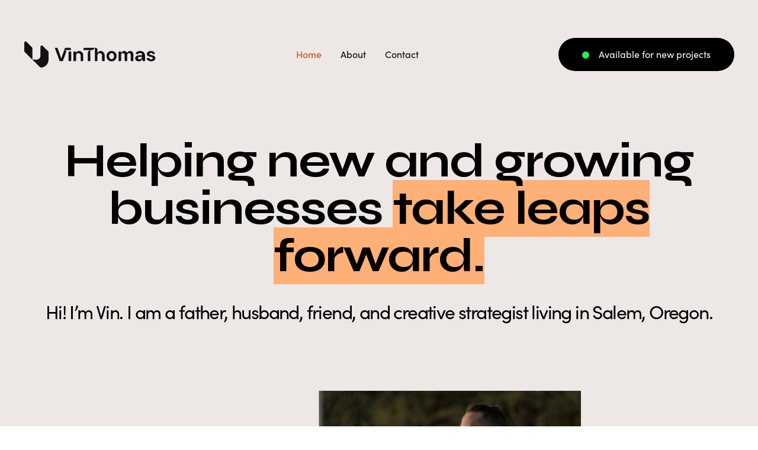

--- FILE ---
content_type: text/html; charset=UTF-8
request_url: https://vinthomas.com/
body_size: 18017
content:
<!DOCTYPE html>
<!--[if lt IE 7]>      <html class="no-js lt-ie9 lt-ie8 lt-ie7" lang=""> <![endif]-->
<!--[if IE 7]>         <html class="no-js lt-ie9 lt-ie8" lang=""> <![endif]-->
<!--[if IE 8]>         <html class="no-js lt-ie9" lang=""> <![endif]-->
<!--[if gt IE 8]><!-->
<html class="no-js" lang="en">
<!--<![endif]-->
<html lang="en">

<head>
  <meta charset="UTF-8">
<script type="text/javascript">
/* <![CDATA[ */
var gform;gform||(document.addEventListener("gform_main_scripts_loaded",function(){gform.scriptsLoaded=!0}),document.addEventListener("gform/theme/scripts_loaded",function(){gform.themeScriptsLoaded=!0}),window.addEventListener("DOMContentLoaded",function(){gform.domLoaded=!0}),gform={domLoaded:!1,scriptsLoaded:!1,themeScriptsLoaded:!1,isFormEditor:()=>"function"==typeof InitializeEditor,callIfLoaded:function(o){return!(!gform.domLoaded||!gform.scriptsLoaded||!gform.themeScriptsLoaded&&!gform.isFormEditor()||(gform.isFormEditor()&&console.warn("The use of gform.initializeOnLoaded() is deprecated in the form editor context and will be removed in Gravity Forms 3.1."),o(),0))},initializeOnLoaded:function(o){gform.callIfLoaded(o)||(document.addEventListener("gform_main_scripts_loaded",()=>{gform.scriptsLoaded=!0,gform.callIfLoaded(o)}),document.addEventListener("gform/theme/scripts_loaded",()=>{gform.themeScriptsLoaded=!0,gform.callIfLoaded(o)}),window.addEventListener("DOMContentLoaded",()=>{gform.domLoaded=!0,gform.callIfLoaded(o)}))},hooks:{action:{},filter:{}},addAction:function(o,r,e,t){gform.addHook("action",o,r,e,t)},addFilter:function(o,r,e,t){gform.addHook("filter",o,r,e,t)},doAction:function(o){gform.doHook("action",o,arguments)},applyFilters:function(o){return gform.doHook("filter",o,arguments)},removeAction:function(o,r){gform.removeHook("action",o,r)},removeFilter:function(o,r,e){gform.removeHook("filter",o,r,e)},addHook:function(o,r,e,t,n){null==gform.hooks[o][r]&&(gform.hooks[o][r]=[]);var d=gform.hooks[o][r];null==n&&(n=r+"_"+d.length),gform.hooks[o][r].push({tag:n,callable:e,priority:t=null==t?10:t})},doHook:function(r,o,e){var t;if(e=Array.prototype.slice.call(e,1),null!=gform.hooks[r][o]&&((o=gform.hooks[r][o]).sort(function(o,r){return o.priority-r.priority}),o.forEach(function(o){"function"!=typeof(t=o.callable)&&(t=window[t]),"action"==r?t.apply(null,e):e[0]=t.apply(null,e)})),"filter"==r)return e[0]},removeHook:function(o,r,t,n){var e;null!=gform.hooks[o][r]&&(e=(e=gform.hooks[o][r]).filter(function(o,r,e){return!!(null!=n&&n!=o.tag||null!=t&&t!=o.priority)}),gform.hooks[o][r]=e)}});
/* ]]> */
</script>

  <meta name="viewport" content="width=device-width, user-scalable=no, initial-scale=1.0, maximum-scale=1">
  <meta name='robots' content='index, follow, max-image-preview:large, max-snippet:-1, max-video-preview:-1' />

	<!-- This site is optimized with the Yoast SEO plugin v26.7 - https://yoast.com/wordpress/plugins/seo/ -->
	<title>Home - Vin Thomas</title>
	<meta name="description" content="Creative Strategy, Branding, Web Design, and Development. With a proven track record, Vin helps businesses take leaps forward, offering customized branding, web design, development, and creative strategy. Serving Portland, Salem, and the surrounding Oregon areas and beyond." />
	<link rel="canonical" href="https://vinthomas.com/" />
	<meta property="og:locale" content="en_US" />
	<meta property="og:type" content="website" />
	<meta property="og:title" content="Home - Vin Thomas" />
	<meta property="og:description" content="Creative Strategy, Branding, Web Design, and Development. With a proven track record, Vin helps businesses take leaps forward, offering customized branding, web design, development, and creative strategy. Serving Portland, Salem, and the surrounding Oregon areas and beyond." />
	<meta property="og:url" content="https://vinthomas.com/" />
	<meta property="og:site_name" content="Vin Thomas" />
	<meta property="article:modified_time" content="2025-01-06T21:27:42+00:00" />
	<meta property="og:image" content="http://fixel-vinthomassite.dev.local/wp-content/uploads/2023/01/1a2ca6996e9e088a99f0abe9eafd0524-1.jpg" />
	<meta name="twitter:card" content="summary_large_image" />
	<script type="application/ld+json" class="yoast-schema-graph">{"@context":"https://schema.org","@graph":[{"@type":"WebPage","@id":"https://vinthomas.com/","url":"https://vinthomas.com/","name":"Home - Vin Thomas","isPartOf":{"@id":"https://vinthomas.com/#website"},"primaryImageOfPage":{"@id":"https://vinthomas.com/#primaryimage"},"image":{"@id":"https://vinthomas.com/#primaryimage"},"thumbnailUrl":"http://fixel-vinthomassite.dev.local/wp-content/uploads/2023/01/1a2ca6996e9e088a99f0abe9eafd0524-1.jpg","datePublished":"2023-01-12T20:37:54+00:00","dateModified":"2025-01-06T21:27:42+00:00","description":"Creative Strategy, Branding, Web Design, and Development. With a proven track record, Vin helps businesses take leaps forward, offering customized branding, web design, development, and creative strategy. Serving Portland, Salem, and the surrounding Oregon areas and beyond.","breadcrumb":{"@id":"https://vinthomas.com/#breadcrumb"},"inLanguage":"en-US","potentialAction":[{"@type":"ReadAction","target":["https://vinthomas.com/"]}]},{"@type":"ImageObject","inLanguage":"en-US","@id":"https://vinthomas.com/#primaryimage","url":"http://fixel-vinthomassite.dev.local/wp-content/uploads/2023/01/1a2ca6996e9e088a99f0abe9eafd0524-1.jpg","contentUrl":"http://fixel-vinthomassite.dev.local/wp-content/uploads/2023/01/1a2ca6996e9e088a99f0abe9eafd0524-1.jpg"},{"@type":"BreadcrumbList","@id":"https://vinthomas.com/#breadcrumb","itemListElement":[{"@type":"ListItem","position":1,"name":"Home"}]},{"@type":"WebSite","@id":"https://vinthomas.com/#website","url":"https://vinthomas.com/","name":"Vin Thomas","description":"","inLanguage":"en-US"}]}</script>
	<!-- / Yoast SEO plugin. -->


<link rel='dns-prefetch' href='//use.fontawesome.com' />
<style id='wp-img-auto-sizes-contain-inline-css' type='text/css'>
img:is([sizes=auto i],[sizes^="auto," i]){contain-intrinsic-size:3000px 1500px}
/*# sourceURL=wp-img-auto-sizes-contain-inline-css */
</style>
<link rel='stylesheet' id='wp-block-library-css' href='https://vinthomas.com/wp-includes/css/dist/block-library/style.min.css?ver=6.9' type='text/css' media='all' />
<style id='wp-block-button-inline-css' type='text/css'>
.wp-block-button__link{align-content:center;box-sizing:border-box;cursor:pointer;display:inline-block;height:100%;text-align:center;word-break:break-word}.wp-block-button__link.aligncenter{text-align:center}.wp-block-button__link.alignright{text-align:right}:where(.wp-block-button__link){border-radius:9999px;box-shadow:none;padding:calc(.667em + 2px) calc(1.333em + 2px);text-decoration:none}.wp-block-button[style*=text-decoration] .wp-block-button__link{text-decoration:inherit}.wp-block-buttons>.wp-block-button.has-custom-width{max-width:none}.wp-block-buttons>.wp-block-button.has-custom-width .wp-block-button__link{width:100%}.wp-block-buttons>.wp-block-button.has-custom-font-size .wp-block-button__link{font-size:inherit}.wp-block-buttons>.wp-block-button.wp-block-button__width-25{width:calc(25% - var(--wp--style--block-gap, .5em)*.75)}.wp-block-buttons>.wp-block-button.wp-block-button__width-50{width:calc(50% - var(--wp--style--block-gap, .5em)*.5)}.wp-block-buttons>.wp-block-button.wp-block-button__width-75{width:calc(75% - var(--wp--style--block-gap, .5em)*.25)}.wp-block-buttons>.wp-block-button.wp-block-button__width-100{flex-basis:100%;width:100%}.wp-block-buttons.is-vertical>.wp-block-button.wp-block-button__width-25{width:25%}.wp-block-buttons.is-vertical>.wp-block-button.wp-block-button__width-50{width:50%}.wp-block-buttons.is-vertical>.wp-block-button.wp-block-button__width-75{width:75%}.wp-block-button.is-style-squared,.wp-block-button__link.wp-block-button.is-style-squared{border-radius:0}.wp-block-button.no-border-radius,.wp-block-button__link.no-border-radius{border-radius:0!important}:root :where(.wp-block-button .wp-block-button__link.is-style-outline),:root :where(.wp-block-button.is-style-outline>.wp-block-button__link){border:2px solid;padding:.667em 1.333em}:root :where(.wp-block-button .wp-block-button__link.is-style-outline:not(.has-text-color)),:root :where(.wp-block-button.is-style-outline>.wp-block-button__link:not(.has-text-color)){color:currentColor}:root :where(.wp-block-button .wp-block-button__link.is-style-outline:not(.has-background)),:root :where(.wp-block-button.is-style-outline>.wp-block-button__link:not(.has-background)){background-color:initial;background-image:none}
/*# sourceURL=https://vinthomas.com/wp-includes/blocks/button/style.min.css */
</style>
<style id='wp-block-cover-inline-css' type='text/css'>
.wp-block-cover,.wp-block-cover-image{align-items:center;background-position:50%;box-sizing:border-box;display:flex;justify-content:center;min-height:430px;overflow:hidden;overflow:clip;padding:1em;position:relative}.wp-block-cover .has-background-dim:not([class*=-background-color]),.wp-block-cover-image .has-background-dim:not([class*=-background-color]),.wp-block-cover-image.has-background-dim:not([class*=-background-color]),.wp-block-cover.has-background-dim:not([class*=-background-color]){background-color:#000}.wp-block-cover .has-background-dim.has-background-gradient,.wp-block-cover-image .has-background-dim.has-background-gradient{background-color:initial}.wp-block-cover-image.has-background-dim:before,.wp-block-cover.has-background-dim:before{background-color:inherit;content:""}.wp-block-cover .wp-block-cover__background,.wp-block-cover .wp-block-cover__gradient-background,.wp-block-cover-image .wp-block-cover__background,.wp-block-cover-image .wp-block-cover__gradient-background,.wp-block-cover-image.has-background-dim:not(.has-background-gradient):before,.wp-block-cover.has-background-dim:not(.has-background-gradient):before{bottom:0;left:0;opacity:.5;position:absolute;right:0;top:0}.wp-block-cover-image.has-background-dim.has-background-dim-10 .wp-block-cover__background,.wp-block-cover-image.has-background-dim.has-background-dim-10 .wp-block-cover__gradient-background,.wp-block-cover-image.has-background-dim.has-background-dim-10:not(.has-background-gradient):before,.wp-block-cover.has-background-dim.has-background-dim-10 .wp-block-cover__background,.wp-block-cover.has-background-dim.has-background-dim-10 .wp-block-cover__gradient-background,.wp-block-cover.has-background-dim.has-background-dim-10:not(.has-background-gradient):before{opacity:.1}.wp-block-cover-image.has-background-dim.has-background-dim-20 .wp-block-cover__background,.wp-block-cover-image.has-background-dim.has-background-dim-20 .wp-block-cover__gradient-background,.wp-block-cover-image.has-background-dim.has-background-dim-20:not(.has-background-gradient):before,.wp-block-cover.has-background-dim.has-background-dim-20 .wp-block-cover__background,.wp-block-cover.has-background-dim.has-background-dim-20 .wp-block-cover__gradient-background,.wp-block-cover.has-background-dim.has-background-dim-20:not(.has-background-gradient):before{opacity:.2}.wp-block-cover-image.has-background-dim.has-background-dim-30 .wp-block-cover__background,.wp-block-cover-image.has-background-dim.has-background-dim-30 .wp-block-cover__gradient-background,.wp-block-cover-image.has-background-dim.has-background-dim-30:not(.has-background-gradient):before,.wp-block-cover.has-background-dim.has-background-dim-30 .wp-block-cover__background,.wp-block-cover.has-background-dim.has-background-dim-30 .wp-block-cover__gradient-background,.wp-block-cover.has-background-dim.has-background-dim-30:not(.has-background-gradient):before{opacity:.3}.wp-block-cover-image.has-background-dim.has-background-dim-40 .wp-block-cover__background,.wp-block-cover-image.has-background-dim.has-background-dim-40 .wp-block-cover__gradient-background,.wp-block-cover-image.has-background-dim.has-background-dim-40:not(.has-background-gradient):before,.wp-block-cover.has-background-dim.has-background-dim-40 .wp-block-cover__background,.wp-block-cover.has-background-dim.has-background-dim-40 .wp-block-cover__gradient-background,.wp-block-cover.has-background-dim.has-background-dim-40:not(.has-background-gradient):before{opacity:.4}.wp-block-cover-image.has-background-dim.has-background-dim-50 .wp-block-cover__background,.wp-block-cover-image.has-background-dim.has-background-dim-50 .wp-block-cover__gradient-background,.wp-block-cover-image.has-background-dim.has-background-dim-50:not(.has-background-gradient):before,.wp-block-cover.has-background-dim.has-background-dim-50 .wp-block-cover__background,.wp-block-cover.has-background-dim.has-background-dim-50 .wp-block-cover__gradient-background,.wp-block-cover.has-background-dim.has-background-dim-50:not(.has-background-gradient):before{opacity:.5}.wp-block-cover-image.has-background-dim.has-background-dim-60 .wp-block-cover__background,.wp-block-cover-image.has-background-dim.has-background-dim-60 .wp-block-cover__gradient-background,.wp-block-cover-image.has-background-dim.has-background-dim-60:not(.has-background-gradient):before,.wp-block-cover.has-background-dim.has-background-dim-60 .wp-block-cover__background,.wp-block-cover.has-background-dim.has-background-dim-60 .wp-block-cover__gradient-background,.wp-block-cover.has-background-dim.has-background-dim-60:not(.has-background-gradient):before{opacity:.6}.wp-block-cover-image.has-background-dim.has-background-dim-70 .wp-block-cover__background,.wp-block-cover-image.has-background-dim.has-background-dim-70 .wp-block-cover__gradient-background,.wp-block-cover-image.has-background-dim.has-background-dim-70:not(.has-background-gradient):before,.wp-block-cover.has-background-dim.has-background-dim-70 .wp-block-cover__background,.wp-block-cover.has-background-dim.has-background-dim-70 .wp-block-cover__gradient-background,.wp-block-cover.has-background-dim.has-background-dim-70:not(.has-background-gradient):before{opacity:.7}.wp-block-cover-image.has-background-dim.has-background-dim-80 .wp-block-cover__background,.wp-block-cover-image.has-background-dim.has-background-dim-80 .wp-block-cover__gradient-background,.wp-block-cover-image.has-background-dim.has-background-dim-80:not(.has-background-gradient):before,.wp-block-cover.has-background-dim.has-background-dim-80 .wp-block-cover__background,.wp-block-cover.has-background-dim.has-background-dim-80 .wp-block-cover__gradient-background,.wp-block-cover.has-background-dim.has-background-dim-80:not(.has-background-gradient):before{opacity:.8}.wp-block-cover-image.has-background-dim.has-background-dim-90 .wp-block-cover__background,.wp-block-cover-image.has-background-dim.has-background-dim-90 .wp-block-cover__gradient-background,.wp-block-cover-image.has-background-dim.has-background-dim-90:not(.has-background-gradient):before,.wp-block-cover.has-background-dim.has-background-dim-90 .wp-block-cover__background,.wp-block-cover.has-background-dim.has-background-dim-90 .wp-block-cover__gradient-background,.wp-block-cover.has-background-dim.has-background-dim-90:not(.has-background-gradient):before{opacity:.9}.wp-block-cover-image.has-background-dim.has-background-dim-100 .wp-block-cover__background,.wp-block-cover-image.has-background-dim.has-background-dim-100 .wp-block-cover__gradient-background,.wp-block-cover-image.has-background-dim.has-background-dim-100:not(.has-background-gradient):before,.wp-block-cover.has-background-dim.has-background-dim-100 .wp-block-cover__background,.wp-block-cover.has-background-dim.has-background-dim-100 .wp-block-cover__gradient-background,.wp-block-cover.has-background-dim.has-background-dim-100:not(.has-background-gradient):before{opacity:1}.wp-block-cover .wp-block-cover__background.has-background-dim.has-background-dim-0,.wp-block-cover .wp-block-cover__gradient-background.has-background-dim.has-background-dim-0,.wp-block-cover-image .wp-block-cover__background.has-background-dim.has-background-dim-0,.wp-block-cover-image .wp-block-cover__gradient-background.has-background-dim.has-background-dim-0{opacity:0}.wp-block-cover .wp-block-cover__background.has-background-dim.has-background-dim-10,.wp-block-cover .wp-block-cover__gradient-background.has-background-dim.has-background-dim-10,.wp-block-cover-image .wp-block-cover__background.has-background-dim.has-background-dim-10,.wp-block-cover-image .wp-block-cover__gradient-background.has-background-dim.has-background-dim-10{opacity:.1}.wp-block-cover .wp-block-cover__background.has-background-dim.has-background-dim-20,.wp-block-cover .wp-block-cover__gradient-background.has-background-dim.has-background-dim-20,.wp-block-cover-image .wp-block-cover__background.has-background-dim.has-background-dim-20,.wp-block-cover-image .wp-block-cover__gradient-background.has-background-dim.has-background-dim-20{opacity:.2}.wp-block-cover .wp-block-cover__background.has-background-dim.has-background-dim-30,.wp-block-cover .wp-block-cover__gradient-background.has-background-dim.has-background-dim-30,.wp-block-cover-image .wp-block-cover__background.has-background-dim.has-background-dim-30,.wp-block-cover-image .wp-block-cover__gradient-background.has-background-dim.has-background-dim-30{opacity:.3}.wp-block-cover .wp-block-cover__background.has-background-dim.has-background-dim-40,.wp-block-cover .wp-block-cover__gradient-background.has-background-dim.has-background-dim-40,.wp-block-cover-image .wp-block-cover__background.has-background-dim.has-background-dim-40,.wp-block-cover-image .wp-block-cover__gradient-background.has-background-dim.has-background-dim-40{opacity:.4}.wp-block-cover .wp-block-cover__background.has-background-dim.has-background-dim-50,.wp-block-cover .wp-block-cover__gradient-background.has-background-dim.has-background-dim-50,.wp-block-cover-image .wp-block-cover__background.has-background-dim.has-background-dim-50,.wp-block-cover-image .wp-block-cover__gradient-background.has-background-dim.has-background-dim-50{opacity:.5}.wp-block-cover .wp-block-cover__background.has-background-dim.has-background-dim-60,.wp-block-cover .wp-block-cover__gradient-background.has-background-dim.has-background-dim-60,.wp-block-cover-image .wp-block-cover__background.has-background-dim.has-background-dim-60,.wp-block-cover-image .wp-block-cover__gradient-background.has-background-dim.has-background-dim-60{opacity:.6}.wp-block-cover .wp-block-cover__background.has-background-dim.has-background-dim-70,.wp-block-cover .wp-block-cover__gradient-background.has-background-dim.has-background-dim-70,.wp-block-cover-image .wp-block-cover__background.has-background-dim.has-background-dim-70,.wp-block-cover-image .wp-block-cover__gradient-background.has-background-dim.has-background-dim-70{opacity:.7}.wp-block-cover .wp-block-cover__background.has-background-dim.has-background-dim-80,.wp-block-cover .wp-block-cover__gradient-background.has-background-dim.has-background-dim-80,.wp-block-cover-image .wp-block-cover__background.has-background-dim.has-background-dim-80,.wp-block-cover-image .wp-block-cover__gradient-background.has-background-dim.has-background-dim-80{opacity:.8}.wp-block-cover .wp-block-cover__background.has-background-dim.has-background-dim-90,.wp-block-cover .wp-block-cover__gradient-background.has-background-dim.has-background-dim-90,.wp-block-cover-image .wp-block-cover__background.has-background-dim.has-background-dim-90,.wp-block-cover-image .wp-block-cover__gradient-background.has-background-dim.has-background-dim-90{opacity:.9}.wp-block-cover .wp-block-cover__background.has-background-dim.has-background-dim-100,.wp-block-cover .wp-block-cover__gradient-background.has-background-dim.has-background-dim-100,.wp-block-cover-image .wp-block-cover__background.has-background-dim.has-background-dim-100,.wp-block-cover-image .wp-block-cover__gradient-background.has-background-dim.has-background-dim-100{opacity:1}.wp-block-cover-image.alignleft,.wp-block-cover-image.alignright,.wp-block-cover.alignleft,.wp-block-cover.alignright{max-width:420px;width:100%}.wp-block-cover-image.aligncenter,.wp-block-cover-image.alignleft,.wp-block-cover-image.alignright,.wp-block-cover.aligncenter,.wp-block-cover.alignleft,.wp-block-cover.alignright{display:flex}.wp-block-cover .wp-block-cover__inner-container,.wp-block-cover-image .wp-block-cover__inner-container{color:inherit;position:relative;width:100%}.wp-block-cover-image.is-position-top-left,.wp-block-cover.is-position-top-left{align-items:flex-start;justify-content:flex-start}.wp-block-cover-image.is-position-top-center,.wp-block-cover.is-position-top-center{align-items:flex-start;justify-content:center}.wp-block-cover-image.is-position-top-right,.wp-block-cover.is-position-top-right{align-items:flex-start;justify-content:flex-end}.wp-block-cover-image.is-position-center-left,.wp-block-cover.is-position-center-left{align-items:center;justify-content:flex-start}.wp-block-cover-image.is-position-center-center,.wp-block-cover.is-position-center-center{align-items:center;justify-content:center}.wp-block-cover-image.is-position-center-right,.wp-block-cover.is-position-center-right{align-items:center;justify-content:flex-end}.wp-block-cover-image.is-position-bottom-left,.wp-block-cover.is-position-bottom-left{align-items:flex-end;justify-content:flex-start}.wp-block-cover-image.is-position-bottom-center,.wp-block-cover.is-position-bottom-center{align-items:flex-end;justify-content:center}.wp-block-cover-image.is-position-bottom-right,.wp-block-cover.is-position-bottom-right{align-items:flex-end;justify-content:flex-end}.wp-block-cover-image.has-custom-content-position.has-custom-content-position .wp-block-cover__inner-container,.wp-block-cover.has-custom-content-position.has-custom-content-position .wp-block-cover__inner-container{margin:0}.wp-block-cover-image.has-custom-content-position.has-custom-content-position.is-position-bottom-left .wp-block-cover__inner-container,.wp-block-cover-image.has-custom-content-position.has-custom-content-position.is-position-bottom-right .wp-block-cover__inner-container,.wp-block-cover-image.has-custom-content-position.has-custom-content-position.is-position-center-left .wp-block-cover__inner-container,.wp-block-cover-image.has-custom-content-position.has-custom-content-position.is-position-center-right .wp-block-cover__inner-container,.wp-block-cover-image.has-custom-content-position.has-custom-content-position.is-position-top-left .wp-block-cover__inner-container,.wp-block-cover-image.has-custom-content-position.has-custom-content-position.is-position-top-right .wp-block-cover__inner-container,.wp-block-cover.has-custom-content-position.has-custom-content-position.is-position-bottom-left .wp-block-cover__inner-container,.wp-block-cover.has-custom-content-position.has-custom-content-position.is-position-bottom-right .wp-block-cover__inner-container,.wp-block-cover.has-custom-content-position.has-custom-content-position.is-position-center-left .wp-block-cover__inner-container,.wp-block-cover.has-custom-content-position.has-custom-content-position.is-position-center-right .wp-block-cover__inner-container,.wp-block-cover.has-custom-content-position.has-custom-content-position.is-position-top-left .wp-block-cover__inner-container,.wp-block-cover.has-custom-content-position.has-custom-content-position.is-position-top-right .wp-block-cover__inner-container{margin:0;width:auto}.wp-block-cover .wp-block-cover__image-background,.wp-block-cover video.wp-block-cover__video-background,.wp-block-cover-image .wp-block-cover__image-background,.wp-block-cover-image video.wp-block-cover__video-background{border:none;bottom:0;box-shadow:none;height:100%;left:0;margin:0;max-height:none;max-width:none;object-fit:cover;outline:none;padding:0;position:absolute;right:0;top:0;width:100%}.wp-block-cover-image.has-parallax,.wp-block-cover.has-parallax,.wp-block-cover__image-background.has-parallax,video.wp-block-cover__video-background.has-parallax{background-attachment:fixed;background-repeat:no-repeat;background-size:cover}@supports (-webkit-touch-callout:inherit){.wp-block-cover-image.has-parallax,.wp-block-cover.has-parallax,.wp-block-cover__image-background.has-parallax,video.wp-block-cover__video-background.has-parallax{background-attachment:scroll}}@media (prefers-reduced-motion:reduce){.wp-block-cover-image.has-parallax,.wp-block-cover.has-parallax,.wp-block-cover__image-background.has-parallax,video.wp-block-cover__video-background.has-parallax{background-attachment:scroll}}.wp-block-cover-image.is-repeated,.wp-block-cover.is-repeated,.wp-block-cover__image-background.is-repeated,video.wp-block-cover__video-background.is-repeated{background-repeat:repeat;background-size:auto}.wp-block-cover-image-text,.wp-block-cover-image-text a,.wp-block-cover-image-text a:active,.wp-block-cover-image-text a:focus,.wp-block-cover-image-text a:hover,.wp-block-cover-text,.wp-block-cover-text a,.wp-block-cover-text a:active,.wp-block-cover-text a:focus,.wp-block-cover-text a:hover,section.wp-block-cover-image h2,section.wp-block-cover-image h2 a,section.wp-block-cover-image h2 a:active,section.wp-block-cover-image h2 a:focus,section.wp-block-cover-image h2 a:hover{color:#fff}.wp-block-cover-image .wp-block-cover.has-left-content{justify-content:flex-start}.wp-block-cover-image .wp-block-cover.has-right-content{justify-content:flex-end}.wp-block-cover-image.has-left-content .wp-block-cover-image-text,.wp-block-cover.has-left-content .wp-block-cover-text,section.wp-block-cover-image.has-left-content>h2{margin-left:0;text-align:left}.wp-block-cover-image.has-right-content .wp-block-cover-image-text,.wp-block-cover.has-right-content .wp-block-cover-text,section.wp-block-cover-image.has-right-content>h2{margin-right:0;text-align:right}.wp-block-cover .wp-block-cover-text,.wp-block-cover-image .wp-block-cover-image-text,section.wp-block-cover-image>h2{font-size:2em;line-height:1.25;margin-bottom:0;max-width:840px;padding:.44em;text-align:center;z-index:1}:where(.wp-block-cover-image:not(.has-text-color)),:where(.wp-block-cover:not(.has-text-color)){color:#fff}:where(.wp-block-cover-image.is-light:not(.has-text-color)),:where(.wp-block-cover.is-light:not(.has-text-color)){color:#000}:root :where(.wp-block-cover h1:not(.has-text-color)),:root :where(.wp-block-cover h2:not(.has-text-color)),:root :where(.wp-block-cover h3:not(.has-text-color)),:root :where(.wp-block-cover h4:not(.has-text-color)),:root :where(.wp-block-cover h5:not(.has-text-color)),:root :where(.wp-block-cover h6:not(.has-text-color)),:root :where(.wp-block-cover p:not(.has-text-color)){color:inherit}body:not(.editor-styles-wrapper) .wp-block-cover:not(.wp-block-cover:has(.wp-block-cover__background+.wp-block-cover__inner-container)) .wp-block-cover__image-background,body:not(.editor-styles-wrapper) .wp-block-cover:not(.wp-block-cover:has(.wp-block-cover__background+.wp-block-cover__inner-container)) .wp-block-cover__video-background{z-index:0}body:not(.editor-styles-wrapper) .wp-block-cover:not(.wp-block-cover:has(.wp-block-cover__background+.wp-block-cover__inner-container)) .wp-block-cover__background,body:not(.editor-styles-wrapper) .wp-block-cover:not(.wp-block-cover:has(.wp-block-cover__background+.wp-block-cover__inner-container)) .wp-block-cover__gradient-background,body:not(.editor-styles-wrapper) .wp-block-cover:not(.wp-block-cover:has(.wp-block-cover__background+.wp-block-cover__inner-container)) .wp-block-cover__inner-container,body:not(.editor-styles-wrapper) .wp-block-cover:not(.wp-block-cover:has(.wp-block-cover__background+.wp-block-cover__inner-container)).has-background-dim:not(.has-background-gradient):before{z-index:1}.has-modal-open body:not(.editor-styles-wrapper) .wp-block-cover:not(.wp-block-cover:has(.wp-block-cover__background+.wp-block-cover__inner-container)) .wp-block-cover__inner-container{z-index:auto}
/*# sourceURL=https://vinthomas.com/wp-includes/blocks/cover/style.min.css */
</style>
<style id='wp-block-heading-inline-css' type='text/css'>
h1:where(.wp-block-heading).has-background,h2:where(.wp-block-heading).has-background,h3:where(.wp-block-heading).has-background,h4:where(.wp-block-heading).has-background,h5:where(.wp-block-heading).has-background,h6:where(.wp-block-heading).has-background{padding:1.25em 2.375em}h1.has-text-align-left[style*=writing-mode]:where([style*=vertical-lr]),h1.has-text-align-right[style*=writing-mode]:where([style*=vertical-rl]),h2.has-text-align-left[style*=writing-mode]:where([style*=vertical-lr]),h2.has-text-align-right[style*=writing-mode]:where([style*=vertical-rl]),h3.has-text-align-left[style*=writing-mode]:where([style*=vertical-lr]),h3.has-text-align-right[style*=writing-mode]:where([style*=vertical-rl]),h4.has-text-align-left[style*=writing-mode]:where([style*=vertical-lr]),h4.has-text-align-right[style*=writing-mode]:where([style*=vertical-rl]),h5.has-text-align-left[style*=writing-mode]:where([style*=vertical-lr]),h5.has-text-align-right[style*=writing-mode]:where([style*=vertical-rl]),h6.has-text-align-left[style*=writing-mode]:where([style*=vertical-lr]),h6.has-text-align-right[style*=writing-mode]:where([style*=vertical-rl]){rotate:180deg}
/*# sourceURL=https://vinthomas.com/wp-includes/blocks/heading/style.min.css */
</style>
<style id='wp-block-image-inline-css' type='text/css'>
.wp-block-image>a,.wp-block-image>figure>a{display:inline-block}.wp-block-image img{box-sizing:border-box;height:auto;max-width:100%;vertical-align:bottom}@media not (prefers-reduced-motion){.wp-block-image img.hide{visibility:hidden}.wp-block-image img.show{animation:show-content-image .4s}}.wp-block-image[style*=border-radius] img,.wp-block-image[style*=border-radius]>a{border-radius:inherit}.wp-block-image.has-custom-border img{box-sizing:border-box}.wp-block-image.aligncenter{text-align:center}.wp-block-image.alignfull>a,.wp-block-image.alignwide>a{width:100%}.wp-block-image.alignfull img,.wp-block-image.alignwide img{height:auto;width:100%}.wp-block-image .aligncenter,.wp-block-image .alignleft,.wp-block-image .alignright,.wp-block-image.aligncenter,.wp-block-image.alignleft,.wp-block-image.alignright{display:table}.wp-block-image .aligncenter>figcaption,.wp-block-image .alignleft>figcaption,.wp-block-image .alignright>figcaption,.wp-block-image.aligncenter>figcaption,.wp-block-image.alignleft>figcaption,.wp-block-image.alignright>figcaption{caption-side:bottom;display:table-caption}.wp-block-image .alignleft{float:left;margin:.5em 1em .5em 0}.wp-block-image .alignright{float:right;margin:.5em 0 .5em 1em}.wp-block-image .aligncenter{margin-left:auto;margin-right:auto}.wp-block-image :where(figcaption){margin-bottom:1em;margin-top:.5em}.wp-block-image.is-style-circle-mask img{border-radius:9999px}@supports ((-webkit-mask-image:none) or (mask-image:none)) or (-webkit-mask-image:none){.wp-block-image.is-style-circle-mask img{border-radius:0;-webkit-mask-image:url('data:image/svg+xml;utf8,<svg viewBox="0 0 100 100" xmlns="http://www.w3.org/2000/svg"><circle cx="50" cy="50" r="50"/></svg>');mask-image:url('data:image/svg+xml;utf8,<svg viewBox="0 0 100 100" xmlns="http://www.w3.org/2000/svg"><circle cx="50" cy="50" r="50"/></svg>');mask-mode:alpha;-webkit-mask-position:center;mask-position:center;-webkit-mask-repeat:no-repeat;mask-repeat:no-repeat;-webkit-mask-size:contain;mask-size:contain}}:root :where(.wp-block-image.is-style-rounded img,.wp-block-image .is-style-rounded img){border-radius:9999px}.wp-block-image figure{margin:0}.wp-lightbox-container{display:flex;flex-direction:column;position:relative}.wp-lightbox-container img{cursor:zoom-in}.wp-lightbox-container img:hover+button{opacity:1}.wp-lightbox-container button{align-items:center;backdrop-filter:blur(16px) saturate(180%);background-color:#5a5a5a40;border:none;border-radius:4px;cursor:zoom-in;display:flex;height:20px;justify-content:center;opacity:0;padding:0;position:absolute;right:16px;text-align:center;top:16px;width:20px;z-index:100}@media not (prefers-reduced-motion){.wp-lightbox-container button{transition:opacity .2s ease}}.wp-lightbox-container button:focus-visible{outline:3px auto #5a5a5a40;outline:3px auto -webkit-focus-ring-color;outline-offset:3px}.wp-lightbox-container button:hover{cursor:pointer;opacity:1}.wp-lightbox-container button:focus{opacity:1}.wp-lightbox-container button:focus,.wp-lightbox-container button:hover,.wp-lightbox-container button:not(:hover):not(:active):not(.has-background){background-color:#5a5a5a40;border:none}.wp-lightbox-overlay{box-sizing:border-box;cursor:zoom-out;height:100vh;left:0;overflow:hidden;position:fixed;top:0;visibility:hidden;width:100%;z-index:100000}.wp-lightbox-overlay .close-button{align-items:center;cursor:pointer;display:flex;justify-content:center;min-height:40px;min-width:40px;padding:0;position:absolute;right:calc(env(safe-area-inset-right) + 16px);top:calc(env(safe-area-inset-top) + 16px);z-index:5000000}.wp-lightbox-overlay .close-button:focus,.wp-lightbox-overlay .close-button:hover,.wp-lightbox-overlay .close-button:not(:hover):not(:active):not(.has-background){background:none;border:none}.wp-lightbox-overlay .lightbox-image-container{height:var(--wp--lightbox-container-height);left:50%;overflow:hidden;position:absolute;top:50%;transform:translate(-50%,-50%);transform-origin:top left;width:var(--wp--lightbox-container-width);z-index:9999999999}.wp-lightbox-overlay .wp-block-image{align-items:center;box-sizing:border-box;display:flex;height:100%;justify-content:center;margin:0;position:relative;transform-origin:0 0;width:100%;z-index:3000000}.wp-lightbox-overlay .wp-block-image img{height:var(--wp--lightbox-image-height);min-height:var(--wp--lightbox-image-height);min-width:var(--wp--lightbox-image-width);width:var(--wp--lightbox-image-width)}.wp-lightbox-overlay .wp-block-image figcaption{display:none}.wp-lightbox-overlay button{background:none;border:none}.wp-lightbox-overlay .scrim{background-color:#fff;height:100%;opacity:.9;position:absolute;width:100%;z-index:2000000}.wp-lightbox-overlay.active{visibility:visible}@media not (prefers-reduced-motion){.wp-lightbox-overlay.active{animation:turn-on-visibility .25s both}.wp-lightbox-overlay.active img{animation:turn-on-visibility .35s both}.wp-lightbox-overlay.show-closing-animation:not(.active){animation:turn-off-visibility .35s both}.wp-lightbox-overlay.show-closing-animation:not(.active) img{animation:turn-off-visibility .25s both}.wp-lightbox-overlay.zoom.active{animation:none;opacity:1;visibility:visible}.wp-lightbox-overlay.zoom.active .lightbox-image-container{animation:lightbox-zoom-in .4s}.wp-lightbox-overlay.zoom.active .lightbox-image-container img{animation:none}.wp-lightbox-overlay.zoom.active .scrim{animation:turn-on-visibility .4s forwards}.wp-lightbox-overlay.zoom.show-closing-animation:not(.active){animation:none}.wp-lightbox-overlay.zoom.show-closing-animation:not(.active) .lightbox-image-container{animation:lightbox-zoom-out .4s}.wp-lightbox-overlay.zoom.show-closing-animation:not(.active) .lightbox-image-container img{animation:none}.wp-lightbox-overlay.zoom.show-closing-animation:not(.active) .scrim{animation:turn-off-visibility .4s forwards}}@keyframes show-content-image{0%{visibility:hidden}99%{visibility:hidden}to{visibility:visible}}@keyframes turn-on-visibility{0%{opacity:0}to{opacity:1}}@keyframes turn-off-visibility{0%{opacity:1;visibility:visible}99%{opacity:0;visibility:visible}to{opacity:0;visibility:hidden}}@keyframes lightbox-zoom-in{0%{transform:translate(calc((-100vw + var(--wp--lightbox-scrollbar-width))/2 + var(--wp--lightbox-initial-left-position)),calc(-50vh + var(--wp--lightbox-initial-top-position))) scale(var(--wp--lightbox-scale))}to{transform:translate(-50%,-50%) scale(1)}}@keyframes lightbox-zoom-out{0%{transform:translate(-50%,-50%) scale(1);visibility:visible}99%{visibility:visible}to{transform:translate(calc((-100vw + var(--wp--lightbox-scrollbar-width))/2 + var(--wp--lightbox-initial-left-position)),calc(-50vh + var(--wp--lightbox-initial-top-position))) scale(var(--wp--lightbox-scale));visibility:hidden}}
/*# sourceURL=https://vinthomas.com/wp-includes/blocks/image/style.min.css */
</style>
<style id='wp-block-image-theme-inline-css' type='text/css'>
:root :where(.wp-block-image figcaption){color:#555;font-size:13px;text-align:center}.is-dark-theme :root :where(.wp-block-image figcaption){color:#ffffffa6}.wp-block-image{margin:0 0 1em}
/*# sourceURL=https://vinthomas.com/wp-includes/blocks/image/theme.min.css */
</style>
<style id='wp-block-buttons-inline-css' type='text/css'>
.wp-block-buttons{box-sizing:border-box}.wp-block-buttons.is-vertical{flex-direction:column}.wp-block-buttons.is-vertical>.wp-block-button:last-child{margin-bottom:0}.wp-block-buttons>.wp-block-button{display:inline-block;margin:0}.wp-block-buttons.is-content-justification-left{justify-content:flex-start}.wp-block-buttons.is-content-justification-left.is-vertical{align-items:flex-start}.wp-block-buttons.is-content-justification-center{justify-content:center}.wp-block-buttons.is-content-justification-center.is-vertical{align-items:center}.wp-block-buttons.is-content-justification-right{justify-content:flex-end}.wp-block-buttons.is-content-justification-right.is-vertical{align-items:flex-end}.wp-block-buttons.is-content-justification-space-between{justify-content:space-between}.wp-block-buttons.aligncenter{text-align:center}.wp-block-buttons:not(.is-content-justification-space-between,.is-content-justification-right,.is-content-justification-left,.is-content-justification-center) .wp-block-button.aligncenter{margin-left:auto;margin-right:auto;width:100%}.wp-block-buttons[style*=text-decoration] .wp-block-button,.wp-block-buttons[style*=text-decoration] .wp-block-button__link{text-decoration:inherit}.wp-block-buttons.has-custom-font-size .wp-block-button__link{font-size:inherit}.wp-block-buttons .wp-block-button__link{width:100%}.wp-block-button.aligncenter{text-align:center}
/*# sourceURL=https://vinthomas.com/wp-includes/blocks/buttons/style.min.css */
</style>
<style id='wp-block-group-inline-css' type='text/css'>
.wp-block-group{box-sizing:border-box}:where(.wp-block-group.wp-block-group-is-layout-constrained){position:relative}
/*# sourceURL=https://vinthomas.com/wp-includes/blocks/group/style.min.css */
</style>
<style id='wp-block-group-theme-inline-css' type='text/css'>
:where(.wp-block-group.has-background){padding:1.25em 2.375em}
/*# sourceURL=https://vinthomas.com/wp-includes/blocks/group/theme.min.css */
</style>
<style id='wp-block-paragraph-inline-css' type='text/css'>
.is-small-text{font-size:.875em}.is-regular-text{font-size:1em}.is-large-text{font-size:2.25em}.is-larger-text{font-size:3em}.has-drop-cap:not(:focus):first-letter{float:left;font-size:8.4em;font-style:normal;font-weight:100;line-height:.68;margin:.05em .1em 0 0;text-transform:uppercase}body.rtl .has-drop-cap:not(:focus):first-letter{float:none;margin-left:.1em}p.has-drop-cap.has-background{overflow:hidden}:root :where(p.has-background){padding:1.25em 2.375em}:where(p.has-text-color:not(.has-link-color)) a{color:inherit}p.has-text-align-left[style*="writing-mode:vertical-lr"],p.has-text-align-right[style*="writing-mode:vertical-rl"]{rotate:180deg}
/*# sourceURL=https://vinthomas.com/wp-includes/blocks/paragraph/style.min.css */
</style>
<style id='wp-block-spacer-inline-css' type='text/css'>
.wp-block-spacer{clear:both}
/*# sourceURL=https://vinthomas.com/wp-includes/blocks/spacer/style.min.css */
</style>
<link rel='stylesheet' id='jetpack-layout-grid-css' href='https://vinthomas.com/wp-content/plugins/layout-grid/style.css?ver=1752243287' type='text/css' media='all' />
<style id='global-styles-inline-css' type='text/css'>
:root{--wp--preset--aspect-ratio--square: 1;--wp--preset--aspect-ratio--4-3: 4/3;--wp--preset--aspect-ratio--3-4: 3/4;--wp--preset--aspect-ratio--3-2: 3/2;--wp--preset--aspect-ratio--2-3: 2/3;--wp--preset--aspect-ratio--16-9: 16/9;--wp--preset--aspect-ratio--9-16: 9/16;--wp--preset--color--black: #000000;--wp--preset--color--cyan-bluish-gray: #abb8c3;--wp--preset--color--white: #ffffff;--wp--preset--color--pale-pink: #f78da7;--wp--preset--color--vivid-red: #cf2e2e;--wp--preset--color--luminous-vivid-orange: #ff6900;--wp--preset--color--luminous-vivid-amber: #fcb900;--wp--preset--color--light-green-cyan: #7bdcb5;--wp--preset--color--vivid-green-cyan: #00d084;--wp--preset--color--pale-cyan-blue: #8ed1fc;--wp--preset--color--vivid-cyan-blue: #0693e3;--wp--preset--color--vivid-purple: #9b51e0;--wp--preset--color--tangelo: #FFB077;--wp--preset--color--alabaster: #EDE8E6;--wp--preset--color--sinopia: #D3460A;--wp--preset--color--darkred: #982E00;--wp--preset--color--green: #1BF558;--wp--preset--color--purple: #9540DD;--wp--preset--color--red: #D82B30;--wp--preset--color--lightgreen: #38AD99;--wp--preset--color--lightblue: #ABDDFD;--wp--preset--gradient--vivid-cyan-blue-to-vivid-purple: linear-gradient(135deg,rgb(6,147,227) 0%,rgb(155,81,224) 100%);--wp--preset--gradient--light-green-cyan-to-vivid-green-cyan: linear-gradient(135deg,rgb(122,220,180) 0%,rgb(0,208,130) 100%);--wp--preset--gradient--luminous-vivid-amber-to-luminous-vivid-orange: linear-gradient(135deg,rgb(252,185,0) 0%,rgb(255,105,0) 100%);--wp--preset--gradient--luminous-vivid-orange-to-vivid-red: linear-gradient(135deg,rgb(255,105,0) 0%,rgb(207,46,46) 100%);--wp--preset--gradient--very-light-gray-to-cyan-bluish-gray: linear-gradient(135deg,rgb(238,238,238) 0%,rgb(169,184,195) 100%);--wp--preset--gradient--cool-to-warm-spectrum: linear-gradient(135deg,rgb(74,234,220) 0%,rgb(151,120,209) 20%,rgb(207,42,186) 40%,rgb(238,44,130) 60%,rgb(251,105,98) 80%,rgb(254,248,76) 100%);--wp--preset--gradient--blush-light-purple: linear-gradient(135deg,rgb(255,206,236) 0%,rgb(152,150,240) 100%);--wp--preset--gradient--blush-bordeaux: linear-gradient(135deg,rgb(254,205,165) 0%,rgb(254,45,45) 50%,rgb(107,0,62) 100%);--wp--preset--gradient--luminous-dusk: linear-gradient(135deg,rgb(255,203,112) 0%,rgb(199,81,192) 50%,rgb(65,88,208) 100%);--wp--preset--gradient--pale-ocean: linear-gradient(135deg,rgb(255,245,203) 0%,rgb(182,227,212) 50%,rgb(51,167,181) 100%);--wp--preset--gradient--electric-grass: linear-gradient(135deg,rgb(202,248,128) 0%,rgb(113,206,126) 100%);--wp--preset--gradient--midnight: linear-gradient(135deg,rgb(2,3,129) 0%,rgb(40,116,252) 100%);--wp--preset--font-size--small: 1rem;--wp--preset--font-size--medium: 1.25rem;--wp--preset--font-size--large: 1.5rem;--wp--preset--font-size--x-large: 1.875rem;--wp--preset--font-family--syne: Syne, sans-serif;--wp--preset--font-family--sofia-pro: sofia-pro, sans-serif;--wp--preset--spacing--20: 0.44rem;--wp--preset--spacing--30: 0.67rem;--wp--preset--spacing--40: 1rem;--wp--preset--spacing--50: 1.5rem;--wp--preset--spacing--60: 2.25rem;--wp--preset--spacing--70: 3.38rem;--wp--preset--spacing--80: 5.06rem;--wp--preset--shadow--natural: 6px 6px 9px rgba(0, 0, 0, 0.2);--wp--preset--shadow--deep: 12px 12px 50px rgba(0, 0, 0, 0.4);--wp--preset--shadow--sharp: 6px 6px 0px rgba(0, 0, 0, 0.2);--wp--preset--shadow--outlined: 6px 6px 0px -3px rgb(255, 255, 255), 6px 6px rgb(0, 0, 0);--wp--preset--shadow--crisp: 6px 6px 0px rgb(0, 0, 0);}:root { --wp--style--global--content-size: 1200px;--wp--style--global--wide-size: 1440px; }:where(body) { margin: 0; }.wp-site-blocks > .alignleft { float: left; margin-right: 2em; }.wp-site-blocks > .alignright { float: right; margin-left: 2em; }.wp-site-blocks > .aligncenter { justify-content: center; margin-left: auto; margin-right: auto; }:where(.is-layout-flex){gap: 0.5em;}:where(.is-layout-grid){gap: 0.5em;}.is-layout-flow > .alignleft{float: left;margin-inline-start: 0;margin-inline-end: 2em;}.is-layout-flow > .alignright{float: right;margin-inline-start: 2em;margin-inline-end: 0;}.is-layout-flow > .aligncenter{margin-left: auto !important;margin-right: auto !important;}.is-layout-constrained > .alignleft{float: left;margin-inline-start: 0;margin-inline-end: 2em;}.is-layout-constrained > .alignright{float: right;margin-inline-start: 2em;margin-inline-end: 0;}.is-layout-constrained > .aligncenter{margin-left: auto !important;margin-right: auto !important;}.is-layout-constrained > :where(:not(.alignleft):not(.alignright):not(.alignfull)){max-width: var(--wp--style--global--content-size);margin-left: auto !important;margin-right: auto !important;}.is-layout-constrained > .alignwide{max-width: var(--wp--style--global--wide-size);}body .is-layout-flex{display: flex;}.is-layout-flex{flex-wrap: wrap;align-items: center;}.is-layout-flex > :is(*, div){margin: 0;}body .is-layout-grid{display: grid;}.is-layout-grid > :is(*, div){margin: 0;}body{padding-top: 0px;padding-right: 0px;padding-bottom: 0px;padding-left: 0px;}a:where(:not(.wp-element-button)){text-decoration: underline;}:root :where(.wp-element-button, .wp-block-button__link){background-color: #32373c;border-width: 0;color: #fff;font-family: inherit;font-size: inherit;font-style: inherit;font-weight: inherit;letter-spacing: inherit;line-height: inherit;padding-top: calc(0.667em + 2px);padding-right: calc(1.333em + 2px);padding-bottom: calc(0.667em + 2px);padding-left: calc(1.333em + 2px);text-decoration: none;text-transform: inherit;}.has-black-color{color: var(--wp--preset--color--black) !important;}.has-cyan-bluish-gray-color{color: var(--wp--preset--color--cyan-bluish-gray) !important;}.has-white-color{color: var(--wp--preset--color--white) !important;}.has-pale-pink-color{color: var(--wp--preset--color--pale-pink) !important;}.has-vivid-red-color{color: var(--wp--preset--color--vivid-red) !important;}.has-luminous-vivid-orange-color{color: var(--wp--preset--color--luminous-vivid-orange) !important;}.has-luminous-vivid-amber-color{color: var(--wp--preset--color--luminous-vivid-amber) !important;}.has-light-green-cyan-color{color: var(--wp--preset--color--light-green-cyan) !important;}.has-vivid-green-cyan-color{color: var(--wp--preset--color--vivid-green-cyan) !important;}.has-pale-cyan-blue-color{color: var(--wp--preset--color--pale-cyan-blue) !important;}.has-vivid-cyan-blue-color{color: var(--wp--preset--color--vivid-cyan-blue) !important;}.has-vivid-purple-color{color: var(--wp--preset--color--vivid-purple) !important;}.has-tangelo-color{color: var(--wp--preset--color--tangelo) !important;}.has-alabaster-color{color: var(--wp--preset--color--alabaster) !important;}.has-sinopia-color{color: var(--wp--preset--color--sinopia) !important;}.has-darkred-color{color: var(--wp--preset--color--darkred) !important;}.has-green-color{color: var(--wp--preset--color--green) !important;}.has-purple-color{color: var(--wp--preset--color--purple) !important;}.has-red-color{color: var(--wp--preset--color--red) !important;}.has-lightgreen-color{color: var(--wp--preset--color--lightgreen) !important;}.has-lightblue-color{color: var(--wp--preset--color--lightblue) !important;}.has-black-background-color{background-color: var(--wp--preset--color--black) !important;}.has-cyan-bluish-gray-background-color{background-color: var(--wp--preset--color--cyan-bluish-gray) !important;}.has-white-background-color{background-color: var(--wp--preset--color--white) !important;}.has-pale-pink-background-color{background-color: var(--wp--preset--color--pale-pink) !important;}.has-vivid-red-background-color{background-color: var(--wp--preset--color--vivid-red) !important;}.has-luminous-vivid-orange-background-color{background-color: var(--wp--preset--color--luminous-vivid-orange) !important;}.has-luminous-vivid-amber-background-color{background-color: var(--wp--preset--color--luminous-vivid-amber) !important;}.has-light-green-cyan-background-color{background-color: var(--wp--preset--color--light-green-cyan) !important;}.has-vivid-green-cyan-background-color{background-color: var(--wp--preset--color--vivid-green-cyan) !important;}.has-pale-cyan-blue-background-color{background-color: var(--wp--preset--color--pale-cyan-blue) !important;}.has-vivid-cyan-blue-background-color{background-color: var(--wp--preset--color--vivid-cyan-blue) !important;}.has-vivid-purple-background-color{background-color: var(--wp--preset--color--vivid-purple) !important;}.has-tangelo-background-color{background-color: var(--wp--preset--color--tangelo) !important;}.has-alabaster-background-color{background-color: var(--wp--preset--color--alabaster) !important;}.has-sinopia-background-color{background-color: var(--wp--preset--color--sinopia) !important;}.has-darkred-background-color{background-color: var(--wp--preset--color--darkred) !important;}.has-green-background-color{background-color: var(--wp--preset--color--green) !important;}.has-purple-background-color{background-color: var(--wp--preset--color--purple) !important;}.has-red-background-color{background-color: var(--wp--preset--color--red) !important;}.has-lightgreen-background-color{background-color: var(--wp--preset--color--lightgreen) !important;}.has-lightblue-background-color{background-color: var(--wp--preset--color--lightblue) !important;}.has-black-border-color{border-color: var(--wp--preset--color--black) !important;}.has-cyan-bluish-gray-border-color{border-color: var(--wp--preset--color--cyan-bluish-gray) !important;}.has-white-border-color{border-color: var(--wp--preset--color--white) !important;}.has-pale-pink-border-color{border-color: var(--wp--preset--color--pale-pink) !important;}.has-vivid-red-border-color{border-color: var(--wp--preset--color--vivid-red) !important;}.has-luminous-vivid-orange-border-color{border-color: var(--wp--preset--color--luminous-vivid-orange) !important;}.has-luminous-vivid-amber-border-color{border-color: var(--wp--preset--color--luminous-vivid-amber) !important;}.has-light-green-cyan-border-color{border-color: var(--wp--preset--color--light-green-cyan) !important;}.has-vivid-green-cyan-border-color{border-color: var(--wp--preset--color--vivid-green-cyan) !important;}.has-pale-cyan-blue-border-color{border-color: var(--wp--preset--color--pale-cyan-blue) !important;}.has-vivid-cyan-blue-border-color{border-color: var(--wp--preset--color--vivid-cyan-blue) !important;}.has-vivid-purple-border-color{border-color: var(--wp--preset--color--vivid-purple) !important;}.has-tangelo-border-color{border-color: var(--wp--preset--color--tangelo) !important;}.has-alabaster-border-color{border-color: var(--wp--preset--color--alabaster) !important;}.has-sinopia-border-color{border-color: var(--wp--preset--color--sinopia) !important;}.has-darkred-border-color{border-color: var(--wp--preset--color--darkred) !important;}.has-green-border-color{border-color: var(--wp--preset--color--green) !important;}.has-purple-border-color{border-color: var(--wp--preset--color--purple) !important;}.has-red-border-color{border-color: var(--wp--preset--color--red) !important;}.has-lightgreen-border-color{border-color: var(--wp--preset--color--lightgreen) !important;}.has-lightblue-border-color{border-color: var(--wp--preset--color--lightblue) !important;}.has-vivid-cyan-blue-to-vivid-purple-gradient-background{background: var(--wp--preset--gradient--vivid-cyan-blue-to-vivid-purple) !important;}.has-light-green-cyan-to-vivid-green-cyan-gradient-background{background: var(--wp--preset--gradient--light-green-cyan-to-vivid-green-cyan) !important;}.has-luminous-vivid-amber-to-luminous-vivid-orange-gradient-background{background: var(--wp--preset--gradient--luminous-vivid-amber-to-luminous-vivid-orange) !important;}.has-luminous-vivid-orange-to-vivid-red-gradient-background{background: var(--wp--preset--gradient--luminous-vivid-orange-to-vivid-red) !important;}.has-very-light-gray-to-cyan-bluish-gray-gradient-background{background: var(--wp--preset--gradient--very-light-gray-to-cyan-bluish-gray) !important;}.has-cool-to-warm-spectrum-gradient-background{background: var(--wp--preset--gradient--cool-to-warm-spectrum) !important;}.has-blush-light-purple-gradient-background{background: var(--wp--preset--gradient--blush-light-purple) !important;}.has-blush-bordeaux-gradient-background{background: var(--wp--preset--gradient--blush-bordeaux) !important;}.has-luminous-dusk-gradient-background{background: var(--wp--preset--gradient--luminous-dusk) !important;}.has-pale-ocean-gradient-background{background: var(--wp--preset--gradient--pale-ocean) !important;}.has-electric-grass-gradient-background{background: var(--wp--preset--gradient--electric-grass) !important;}.has-midnight-gradient-background{background: var(--wp--preset--gradient--midnight) !important;}.has-small-font-size{font-size: var(--wp--preset--font-size--small) !important;}.has-medium-font-size{font-size: var(--wp--preset--font-size--medium) !important;}.has-large-font-size{font-size: var(--wp--preset--font-size--large) !important;}.has-x-large-font-size{font-size: var(--wp--preset--font-size--x-large) !important;}.has-syne-font-family{font-family: var(--wp--preset--font-family--syne) !important;}.has-sofia-pro-font-family{font-family: var(--wp--preset--font-family--sofia-pro) !important;}
/*# sourceURL=global-styles-inline-css */
</style>
<style id='core-block-supports-inline-css' type='text/css'>
.wp-container-core-group-is-layout-9a69a910 > :where(:not(.alignleft):not(.alignright):not(.alignfull)){max-width:450px;margin-left:auto !important;margin-right:auto !important;}.wp-container-core-group-is-layout-9a69a910 > .alignwide{max-width:450px;}.wp-container-core-group-is-layout-9a69a910 .alignfull{max-width:none;}.wp-container-core-group-is-layout-801f6f31 > :where(:not(.alignleft):not(.alignright):not(.alignfull)){max-width:900px;margin-left:auto !important;margin-right:auto !important;}.wp-container-core-group-is-layout-801f6f31 > .alignwide{max-width:900px;}.wp-container-core-group-is-layout-801f6f31 .alignfull{max-width:none;}.wp-container-core-group-is-layout-e7a18696 > :where(:not(.alignleft):not(.alignright):not(.alignfull)){max-width:768px;margin-left:0 !important;margin-right:auto !important;}.wp-container-core-group-is-layout-e7a18696 > .alignwide{max-width:768px;}.wp-container-core-group-is-layout-e7a18696 .alignfull{max-width:none;}.wp-container-core-group-is-layout-ed106cd1 > :where(:not(.alignleft):not(.alignright):not(.alignfull)){max-width:780px;margin-left:0 !important;margin-right:auto !important;}.wp-container-core-group-is-layout-ed106cd1 > .alignwide{max-width:780px;}.wp-container-core-group-is-layout-ed106cd1 .alignfull{max-width:none;}.wp-container-core-group-is-layout-d8a0d65f > :where(:not(.alignleft):not(.alignright):not(.alignfull)){max-width:970px;margin-left:auto !important;margin-right:auto !important;}.wp-container-core-group-is-layout-d8a0d65f > .alignwide{max-width:970px;}.wp-container-core-group-is-layout-d8a0d65f .alignfull{max-width:none;}.wp-container-core-buttons-is-layout-16018d1d{justify-content:center;}
/*# sourceURL=core-block-supports-inline-css */
</style>

<style id='font-awesome-svg-styles-default-inline-css' type='text/css'>
.svg-inline--fa {
  display: inline-block;
  height: 1em;
  overflow: visible;
  vertical-align: -.125em;
}
/*# sourceURL=font-awesome-svg-styles-default-inline-css */
</style>
<link rel='stylesheet' id='font-awesome-svg-styles-css' href='https://vinthomas.com/wp-content/uploads/font-awesome/v6.2.1/css/svg-with-js.css' type='text/css' media='all' />
<style id='font-awesome-svg-styles-inline-css' type='text/css'>
   .wp-block-font-awesome-icon svg::before,
   .wp-rich-text-font-awesome-icon svg::before {content: unset;}
/*# sourceURL=font-awesome-svg-styles-inline-css */
</style>
<link rel='stylesheet' id='style-css' href='https://vinthomas.com/wp-content/themes/vin-thomas/style.css?ver=6.9' type='text/css' media='all' />
<link rel='stylesheet' id='main-css-css' href='https://vinthomas.com/wp-content/themes/vin-thomas/assets/css/dist/vinthomas.css?ver=6.9' type='text/css' media='all' />
<link rel='stylesheet' id='font-awesome-official-css' href='https://use.fontawesome.com/releases/v6.2.1/css/all.css' type='text/css' media='all' integrity="sha384-twcuYPV86B3vvpwNhWJuaLdUSLF9+ttgM2A6M870UYXrOsxKfER2MKox5cirApyA" crossorigin="anonymous" />
<link rel='stylesheet' id='font-awesome-official-v4shim-css' href='https://use.fontawesome.com/releases/v6.2.1/css/v4-shims.css' type='text/css' media='all' integrity="sha384-RreHPODFsMyzCpG+dKnwxOSjmjkuPWWdYP8sLpBRoSd8qPNJwaxKGUdxhQOKwUc7" crossorigin="anonymous" />
<link rel="icon" href="https://vinthomas.com/wp-content/uploads/2023/03/favicon.svg" sizes="32x32" />
<link rel="icon" href="https://vinthomas.com/wp-content/uploads/2023/03/favicon.svg" sizes="192x192" />
<link rel="apple-touch-icon" href="https://vinthomas.com/wp-content/uploads/2023/03/favicon.svg" />
<meta name="msapplication-TileImage" content="https://vinthomas.com/wp-content/uploads/2023/03/favicon.svg" />

  <!-- Fonts -->
  <link rel="stylesheet" href="https://use.typekit.net/aji8uqa.css">
  <link rel="preconnect" href="https://fonts.googleapis.com">
  <link rel="preconnect" href="https://fonts.gstatic.com" crossorigin>
  <link rel="stylesheet" href="https://fonts.googleapis.com/css2?family=Syne:wght@700&display=swap">
<link rel='stylesheet' id='gform_basic-css' href='https://vinthomas.com/wp-content/plugins/gravityforms/assets/css/dist/basic.min.css?ver=2.9.25' type='text/css' media='all' />
<link rel='stylesheet' id='gform_theme_components-css' href='https://vinthomas.com/wp-content/plugins/gravityforms/assets/css/dist/theme-components.min.css?ver=2.9.25' type='text/css' media='all' />
<link rel='stylesheet' id='gform_theme-css' href='https://vinthomas.com/wp-content/plugins/gravityforms/assets/css/dist/theme.min.css?ver=2.9.25' type='text/css' media='all' />
</head>

<body class="home wp-singular page-template-default page page-id-461 wp-theme-vin-thomas flex flex-col min-h-screen">

  
  <!-- Header -->
  <header>
    <div class="container relative flex justify-between items-center py-4 lg:pb-0 lg:pt-16">
      <!-- Logo -->
      <div class="logo xl:w-56 transition-all duration-300 hover:scale-[1.015]">
        <a href="https://vinthomas.com/">
					<img src="https://vinthomas.com/wp-content/themes/vin-thomas/assets/img/logo.svg?t=1752243409" alt="Vin Thomas Logo">
        </a>
      </div>

      <!-- Menu -->
      <nav class="menu-wrapper hidden lg:block">
        <div class="menu-main-menu-container"><ul id="header-menu" class="menu flex flex-row align-center"><li id="menu-item-1120" class="menu-item menu-item-type-post_type menu-item-object-page menu-item-home current-menu-item page_item page-item-461 current_page_item menu-item-1120"><a href="https://vinthomas.com/" aria-current="page">Home</a></li>
<li id="menu-item-1121" class="menu-item menu-item-type-post_type menu-item-object-page menu-item-1121"><a href="https://vinthomas.com/about/">About</a></li>
<li id="menu-item-1122" class="menu-item menu-item-type-post_type menu-item-object-page menu-item-1122"><a href="https://vinthomas.com/contact/">Contact</a></li>
</ul></div>      </nav>

      <!-- Button -->
              <div class="button-wrap">
          <a href="#modal-contactUs"class="hidden lg:flex flex-row items-center px-10 py-4 hover:scale-[1.015] rounded-full bg-black text-white">
            <span class="mr-4 text-xs button-active"><i class="fa-sharp fa-solid fa-circle"></i></span>Available for new projects          </a>
        </div>
      
      <!-- Mobile Menu Button -->
              <button type="button" class="flex justify-center items-center w-12 h-12 text-[2rem] -mr-4 lg:hidden" x-data @click="$store.mobileMenu.open = !$store.mobileMenu.open">
          <i class="fa-solid fa-bars" x-show="!$store.mobileMenu.open" x-cloak></i>
          <i class="fa-solid fa-xmark" x-show="$store.mobileMenu.open" x-cloak></i>
        </button>
          </div>

    <!-- Mobile Menu -->
    <nav class="lg:!hidden" x-data x-show="$store.mobileMenu.open" x-collapse x-cloak>
      <div class="container">
        <ul id="menu-main-menu" class="mobile-menu text-dark-silver divide-y divide-black text-base border-b border-black"><li class="menu-item menu-item-type-post_type menu-item-object-page menu-item-home current-menu-item page_item page-item-461 current_page_item menu-item-1120"><a href="https://vinthomas.com/" aria-current="page">Home</a></li>
<li class="menu-item menu-item-type-post_type menu-item-object-page menu-item-1121"><a href="https://vinthomas.com/about/">About</a></li>
<li class="menu-item menu-item-type-post_type menu-item-object-page menu-item-1122"><a href="https://vinthomas.com/contact/">Contact</a></li>
</ul>  
                  <div class="button-wrap py-4">
            <a href="#modal-contactUs"class="inline-flex flex-row items-center px-10 py-4 hover:scale-[1.015] rounded-full bg-black text-white">
              <span class="mr-4 text-xs button-active"><i class="fa-sharp fa-solid fa-circle"></i></span>Available for new projects            </a>
          </div>
              </div>
    </nav>
  </header>
<div class="wp-block-group alignfull has-alabaster-background-color has-background is-layout-constrained wp-container-core-group-is-layout-801f6f31 wp-block-group-is-layout-constrained">
<div style="height:100px" aria-hidden="true" class="wp-block-spacer is-style-2xl"></div>



<div class="wp-block-group is-style-rich-text is-layout-constrained wp-block-group-is-layout-constrained">
<h1 class="wp-block-heading has-text-align-center has-syne-font-family">Helping new and growing businesses <mark style="background-color:#ffb077" class="has-inline-color">take leaps forward.</mark></h1>



<div class="wp-block-group is-style-rich-text is-layout-constrained wp-container-core-group-is-layout-9a69a910 wp-block-group-is-layout-constrained">
<p class="has-text-align-center is-style-h4" style="margin-top:0;margin-right:0;margin-bottom:32px;margin-left:0">Hi! I&#8217;m Vin. I am a father, husband, friend, and creative strategist living in Salem, Oregon.</p>
</div>
</div>
</div>



<div class="wp-block-group alignfull has-alabaster-background-color has-background is-layout-constrained wp-block-group-is-layout-constrained">
<div style="height:100px" aria-hidden="true" class="wp-block-spacer is-style-2xl"></div>



  <section class="relative alignwide wp-block-vinthomas-hero-gallery">
    
    <div class="hero-gallery-grid grid items-center grid-cols-2 md:grid-cols-5 md:grid-rows-2 gap-4 lg:gap-9 lg:px-9">
              <div class="hero-gallery-item">
          <img decoding="async" src="https://vinthomas.com/wp-content/uploads/2023/02/Left-Image.jpg" alt="Left Image" class="mx-auto md:w-full">
        </div>
              <div class="hero-gallery-item">
          <img decoding="async" src="https://vinthomas.com/wp-content/uploads/2023/02/Image.jpg" alt="Image" class="mx-auto md:w-full">
        </div>
              <div class="hero-gallery-item">
          <img decoding="async" src="https://vinthomas.com/wp-content/uploads/2023/02/Image-1.jpg" alt="Image (1)" class="mx-auto md:w-full">
        </div>
              <div class="hero-gallery-item">
          <img decoding="async" src="https://vinthomas.com/wp-content/uploads/2023/02/Right-Image.jpg" alt="Right Image" class="mx-auto md:w-full">
        </div>
              <div class="hero-gallery-item">
          <img decoding="async" src="https://vinthomas.com/wp-content/uploads/2023/02/Image-2.jpg" alt="Image (2)" class="mx-auto md:w-full">
        </div>
              <div class="hero-gallery-item">
          <img decoding="async" src="https://vinthomas.com/wp-content/uploads/2023/02/Image-3.png" alt="Image 3" class="mx-auto md:w-full">
        </div>
          </div>

      </section>



<div style="height:100px" aria-hidden="true" class="wp-block-spacer is-style-2xl"></div>
</div>



<div class="wp-block-group is-style-default has-black-background-color has-background is-layout-constrained wp-block-group-is-layout-constrained">
<div class="wp-block-cover alignfull is-style-custom-background" style="min-height:800px;aspect-ratio:unset;"><span aria-hidden="true" class="wp-block-cover__background has-background-dim-100 has-background-dim wp-block-cover__gradient-background has-background-gradient" style="background:linear-gradient(0deg,rgb(0,0,0) 0%,rgba(0,0,0,0.63) 46%,rgb(0,0,0) 100%)"></span><img fetchpriority="high" decoding="async" width="1920" height="1280" class="wp-block-cover__image-background wp-image-332" alt="1a2ca6996e9e088a99f0abe9eafd0524 (1)" src="http://fixel-vinthomassite.dev.local/wp-content/uploads/2023/01/1a2ca6996e9e088a99f0abe9eafd0524-1.jpg" data-object-fit="cover" srcset="https://vinthomas.com/wp-content/uploads/2023/01/1a2ca6996e9e088a99f0abe9eafd0524-1.jpg 1920w, https://vinthomas.com/wp-content/uploads/2023/01/1a2ca6996e9e088a99f0abe9eafd0524-1-300x200.jpg 300w, https://vinthomas.com/wp-content/uploads/2023/01/1a2ca6996e9e088a99f0abe9eafd0524-1-1024x683.jpg 1024w, https://vinthomas.com/wp-content/uploads/2023/01/1a2ca6996e9e088a99f0abe9eafd0524-1-768x512.jpg 768w, https://vinthomas.com/wp-content/uploads/2023/01/1a2ca6996e9e088a99f0abe9eafd0524-1-1536x1024.jpg 1536w" sizes="(max-width: 1920px) 100vw, 1920px" /><div class="wp-block-cover__inner-container is-layout-flow wp-block-cover-is-layout-flow">
<p class="has-text-align-center has-large-font-size"></p>
</div></div>



<div class="wp-block-group is-style-has-background is-layout-constrained wp-block-group-is-layout-constrained">
<div style="height:100px" aria-hidden="true" class="wp-block-spacer is-style-3xl"></div>



<div class="wp-block-group is-style-rich-text is-layout-constrained wp-container-core-group-is-layout-801f6f31 wp-block-group-is-layout-constrained">
<h6 class="wp-block-heading has-text-align-center is-style-h6 has-tangelo-color has-text-color" style="text-transform:uppercase">Services that matter</h6>



<h2 class="wp-block-heading has-text-align-center is-style-h2 has-white-color has-text-color">I&#8217;ll make you shine online.</h2>
</div>



<div style="height:100px" aria-hidden="true" class="wp-block-spacer is-style-lg"></div>



<div class="wp-block-jetpack-layout-grid column1-desktop-grid__span-3 column1-desktop-grid__row-1 column2-desktop-grid__span-3 column2-desktop-grid__start-4 column2-desktop-grid__row-1 column3-desktop-grid__span-3 column3-desktop-grid__start-7 column3-desktop-grid__row-1 column4-desktop-grid__span-3 column4-desktop-grid__start-10 column4-desktop-grid__row-1 column1-tablet-grid__span-4 column1-tablet-grid__row-1 column2-tablet-grid__span-4 column2-tablet-grid__start-5 column2-tablet-grid__row-1 column3-tablet-grid__span-4 column3-tablet-grid__row-2 column4-tablet-grid__span-4 column4-tablet-grid__start-5 column4-tablet-grid__row-2 column1-mobile-grid__span-4 column1-mobile-grid__row-1 column2-mobile-grid__span-4 column2-mobile-grid__row-2 column3-mobile-grid__span-4 column3-mobile-grid__row-3 column4-mobile-grid__span-4 column4-mobile-grid__row-4 wp-block-jetpack-layout-gutter__nowrap wp-block-jetpack-layout-gutter__huge">
<div class="wp-block-jetpack-layout-grid-column wp-block-jetpack-layout-grid__padding-none is-vertically-aligned-center">
<div class="align wp-block-vinthomas-aos-wrapper" data-aos="fade-left" data-aos-delay="300" data-aos-duration="300">
  <div class="acf-innerblocks-container">

<figure class="wp-block-image size-large is-style-centered"><img decoding="async" src="https://vinthomas.com/wp-content/uploads/2023/01/strategy.svg" alt="Strategy" class="wp-image-80"/></figure>



<h5 class="wp-block-heading has-text-align-center is-style-default has-white-color has-text-color">Strategy</h5>



<p class="has-text-align-center has-text-color" style="color:#cdc9c8">Let&#8217;s develop a game plan that takes your brand to new heights, using insights and creativity to fuel your success.</p>

</div>
</div></div>



<div class="wp-block-jetpack-layout-grid-column wp-block-jetpack-layout-grid__padding-none">
<div class="align wp-block-vinthomas-aos-wrapper" data-aos="fade-left" data-aos-delay="450" data-aos-duration="300">
  <div class="acf-innerblocks-container">

<figure class="wp-block-image size-large is-style-centered"><img decoding="async" src="https://vinthomas.com/wp-content/uploads/2023/01/branding.svg" alt="Branding" class="wp-image-96"/></figure>



<h5 class="wp-block-heading has-text-align-center is-style-default has-white-color has-text-color">Branding</h5>



<p class="has-text-align-center has-text-color" style="color:#cdc9c8">Your brand should feel uniquely you, speak to your audience, and set you apart from the rest of the pack.</p>

</div>
</div></div>



<div class="wp-block-jetpack-layout-grid-column wp-block-jetpack-layout-grid__padding-none">
<div class="align wp-block-vinthomas-aos-wrapper" data-aos="fade-left" data-aos-delay="600" data-aos-duration="300">
  <div class="acf-innerblocks-container">

<figure class="wp-block-image size-large is-style-centered"><img decoding="async" src="https://vinthomas.com/wp-content/uploads/2023/01/web-design.svg" alt="Web Design" class="wp-image-100"/></figure>



<h5 class="wp-block-heading has-text-align-center is-style-default has-white-color has-text-color">Web Design</h5>



<p class="has-text-align-center has-text-color" style="color:#cdc9c8">Let&#8217;s craft a website that&#8217;s not only beautiful—but also easy to use, making your visitors feel right at home.</p>

</div>
</div></div>



<div class="wp-block-jetpack-layout-grid-column wp-block-jetpack-layout-grid__padding-none">
<div class="align wp-block-vinthomas-aos-wrapper" data-aos="fade-left" data-aos-delay="750" data-aos-duration="300">
  <div class="acf-innerblocks-container">

<figure class="wp-block-image size-large is-style-centered"><img decoding="async" src="https://vinthomas.com/wp-content/uploads/2023/01/development.svg" alt="Development" class="wp-image-101"/></figure>



<h5 class="wp-block-heading has-text-align-center is-style-default has-white-color has-text-color">Development</h5>



<p class="has-text-align-center has-text-color" style="color:#cdc9c8">You need a website that&#8217;s fast, reliable, and ready to grow with your business, no matter what the future brings.</p>

</div>
</div></div>
</div>



<div style="height:100px" aria-hidden="true" class="wp-block-spacer is-style-3xl"></div>



<div class="wp-block-group is-style-no-padding is-layout-constrained wp-block-group-is-layout-constrained">
<div style="height:100px" aria-hidden="true" class="wp-block-spacer is-style-lg"></div>



<div class="wp-block-group is-style-rich-text is-layout-constrained wp-block-group-is-layout-constrained">
<h6 class="wp-block-heading has-text-align-left is-style-h6 has-tangelo-color has-text-color" style="text-transform:uppercase">Works to be proud of</h6>



<h2 class="wp-block-heading has-text-align-left is-style-h2 has-white-color has-text-color">Recently Completed Projects</h2>
</div>
</div>



<div style="height:100px" aria-hidden="true" class="wp-block-spacer is-style-lg"></div>



<div class="wp-block-group is-style-no-padding is-layout-constrained wp-block-group-is-layout-constrained">
<section class="align wp-block-vinthomas-project">
  <div class="max-w-[calc(1200px + 3rem)] relative mx-auto md:p-4 rounded-2xl bg-white">
          <div class="gallery overflow-hidden	md:grid md:grid-cols-3 md:grid-rows-2 gap-6 lg:gap-10 pt-6 md:pt-0 px-6 lg:px-10 mb-4 rounded-t-lg" style="background-color: #9540dd;">
                          <div class="item justify-self-center " data-aos="fade-up" data-aos-delay="300">
            <img decoding="async" src="https://vinthomas.com/wp-content/uploads/2023/02/Rectangle-130.jpg" alt="Rectangle 130" class="mx-auto">
          </div>
                            <div class="item justify-self-center hidden md:block" data-aos="fade-up" data-aos-delay="400">
            <img decoding="async" src="https://vinthomas.com/wp-content/uploads/2023/02/Rectangle-131.jpg" alt="Rectangle 131" class="mx-auto">
          </div>
                            <div class="item justify-self-center hidden md:block" data-aos="fade-up" data-aos-delay="500">
            <img decoding="async" src="https://vinthomas.com/wp-content/uploads/2023/02/Rectangle-132.jpg" alt="Rectangle 132" class="mx-auto">
          </div>
                            <div class="item justify-self-center hidden md:block" data-aos="fade-up" data-aos-delay="600">
            <img decoding="async" src="https://vinthomas.com/wp-content/uploads/2023/02/Rectangle-133.jpg" alt="Rectangle 133" class="mx-auto">
          </div>
                        </div>
    
    <div class="max-w-[992px] mx-auto bg-white rounded-b-lg px-6 md:px-0 py-10 lg:pb-14" style="background-color: #FFFFFF;">
      <div class="acf-innerblocks-container">

<figure class="wp-block-image size-large is-style-default"><img decoding="async" src="https://vinthomas.com/wp-content/uploads/2023/01/logo-claroty.svg" alt="Logo Claroty" class="wp-image-124"/></figure>



<div class="wp-block-jetpack-layout-grid column1-desktop-grid__span-6 column1-desktop-grid__row-1 column2-desktop-grid__span-5 column2-desktop-grid__start-8 column2-desktop-grid__row-1 column1-tablet-grid__span-4 column1-tablet-grid__row-1 column2-tablet-grid__span-4 column2-tablet-grid__start-5 column2-tablet-grid__row-1 column1-mobile-grid__span-4 column1-mobile-grid__row-1 column2-mobile-grid__span-4 column2-mobile-grid__row-2 wp-block-jetpack-layout-gutter__nowrap wp-block-jetpack-layout-gutter__medium is-style-project-gutter">
<div class="wp-block-jetpack-layout-grid-column wp-block-jetpack-layout-grid__padding-none">
<div class="wp-block-group is-style-rich-text is-layout-constrained wp-block-group-is-layout-constrained">
<p class="has-black-color has-text-color">We helped Claroty take leaps forward with their online presence. We built a beautiful, fast, secure site that makes it easy for them to tell their story and connect with their audience.</p>



  <div class="flex flex-wrap gap-2 align wp-block-vinthomas-project-labels">
          <span class="bg-black text-white inline-block rounded-full text-base py-[6px] px-4 leading-6">Marketing</span>
          <span class="bg-black text-white inline-block rounded-full text-base py-[6px] px-4 leading-6">Web Design</span>
      </div>
</div>
</div>



<div class="wp-block-jetpack-layout-grid-column wp-block-jetpack-layout-grid__padding-none">
<div class="wp-block-group is-style-rich-text is-layout-constrained wp-block-group-is-layout-constrained">
<p class="is-style-testimonial has-black-color has-text-color">“Everything from the design, to the UX, to the execution, to the teamwork surpassed my expectations.”</p>



<div class="flex flex-row items-center align wp-block-vinthomas-client">
  <img decoding="async" src="https://vinthomas.com/wp-content/uploads/2023/02/Ellipse-5.jpg" alt="Upa Campbell" class="mb-0">
  <div class="details pl-4">
    <p class="name text-lg mb-0">Upa Campbell</p>
          <p class="title text-base pt-1">Chief Marketing Officer at Claroty</p>
      </div>
</div></div>
</div>
</div>

</div>
    </div>
  </div>
</section>


<section class="align wp-block-vinthomas-project">
  <div class="max-w-[calc(1200px + 3rem)] relative mx-auto md:p-4 rounded-2xl bg-white">
          <div class="gallery overflow-hidden	md:grid md:grid-cols-3 md:grid-rows-2 gap-6 lg:gap-10 pt-6 md:pt-0 px-6 lg:px-10 mb-4 rounded-t-lg" style="background-color: #d82b30;">
                          <div class="item justify-self-center " data-aos="fade-up" data-aos-delay="300">
            <img decoding="async" src="https://vinthomas.com/wp-content/uploads/2023/02/Rectangle-130-1.jpg" alt="Rectangle 130 (1)" class="mx-auto">
          </div>
                            <div class="item justify-self-center hidden md:block" data-aos="fade-up" data-aos-delay="400">
            <img decoding="async" src="https://vinthomas.com/wp-content/uploads/2023/02/Rectangle-131-1.jpg" alt="Rectangle 131 (1)" class="mx-auto">
          </div>
                            <div class="item justify-self-center hidden md:block" data-aos="fade-up" data-aos-delay="500">
            <img decoding="async" src="https://vinthomas.com/wp-content/uploads/2023/02/Rectangle-132-1.jpg" alt="Rectangle 132 (1)" class="mx-auto">
          </div>
                            <div class="item justify-self-center hidden md:block" data-aos="fade-up" data-aos-delay="600">
            <img decoding="async" src="https://vinthomas.com/wp-content/uploads/2023/02/Rectangle-133-1.jpg" alt="Rectangle 133 (1)" class="mx-auto">
          </div>
                        </div>
    
    <div class="max-w-[992px] mx-auto bg-white rounded-b-lg px-6 md:px-0 py-10 lg:pb-14" style="background-color: #FFFFFF;">
      <div class="acf-innerblocks-container">

<figure class="wp-block-image size-large is-style-default"><img decoding="async" src="https://vinthomas.com/wp-content/uploads/2023/01/logo-nofraud.svg" alt="Logo Nofraud" class="wp-image-172"/></figure>



<div class="wp-block-jetpack-layout-grid column1-desktop-grid__span-6 column1-desktop-grid__row-1 column2-desktop-grid__span-5 column2-desktop-grid__start-8 column2-desktop-grid__row-1 column1-tablet-grid__span-4 column1-tablet-grid__row-1 column2-tablet-grid__span-4 column2-tablet-grid__start-5 column2-tablet-grid__row-1 column1-mobile-grid__span-4 column1-mobile-grid__row-1 column2-mobile-grid__span-4 column2-mobile-grid__row-2 wp-block-jetpack-layout-gutter__nowrap wp-block-jetpack-layout-gutter__medium is-style-project-gutter">
<div class="wp-block-jetpack-layout-grid-column wp-block-jetpack-layout-grid__padding-none">
<div class="wp-block-group is-style-rich-text is-layout-constrained wp-block-group-is-layout-constrained">
<p class="has-black-color has-text-color">NoFraud came to us at a pivotal time of growth. We built a fresh new website and established a modern visual style to help them uniquely express themselves and convey their value.</p>



  <div class="flex flex-wrap gap-2 align wp-block-vinthomas-project-labels">
          <span class="bg-black text-white inline-block rounded-full text-base py-[6px] px-4 leading-6">Marketing</span>
          <span class="bg-black text-white inline-block rounded-full text-base py-[6px] px-4 leading-6">Web Design</span>
      </div>
</div>
</div>



<div class="wp-block-jetpack-layout-grid-column wp-block-jetpack-layout-grid__padding-none">
<div class="wp-block-group is-style-rich-text is-layout-constrained wp-block-group-is-layout-constrained">
<p class="is-style-testimonial has-black-color has-text-color">“Working with Vin inspired us to evolve our brand and tell our story in a new way.”</p>



<div class="flex flex-row items-center align wp-block-vinthomas-client">
  <img decoding="async" src="https://vinthomas.com/wp-content/uploads/2023/02/Ellipse-5-1.jpg" alt="Sabrina Jowders" class="mb-0">
  <div class="details pl-4">
    <p class="name text-lg mb-0">Sabrina Jowders</p>
          <p class="title text-base pt-1">Demand Gen at NoFraud</p>
      </div>
</div></div>
</div>
</div>

</div>
    </div>
  </div>
</section>


<section class="align wp-block-vinthomas-project">
  <div class="max-w-[calc(1200px + 3rem)] relative mx-auto md:p-4 rounded-2xl bg-white">
          <div class="gallery overflow-hidden	md:grid md:grid-cols-3 md:grid-rows-2 gap-6 lg:gap-10 pt-6 md:pt-0 px-6 lg:px-10 mb-4 rounded-t-lg" style="background-color: #38ad99;">
                          <div class="item justify-self-center " data-aos="fade-up" data-aos-delay="300">
            <img decoding="async" src="https://vinthomas.com/wp-content/uploads/2023/02/Rectangle-130-3.jpg" alt="Rectangle 130 (3)" class="mx-auto">
          </div>
                            <div class="item justify-self-center hidden md:block" data-aos="fade-up" data-aos-delay="400">
            <img decoding="async" src="https://vinthomas.com/wp-content/uploads/2023/02/Rectangle-131-3.jpg" alt="Rectangle 131 (3)" class="mx-auto">
          </div>
                            <div class="item justify-self-center hidden md:block" data-aos="fade-up" data-aos-delay="500">
            <img decoding="async" src="https://vinthomas.com/wp-content/uploads/2023/02/Rectangle-132-3.jpg" alt="Rectangle 132 (3)" class="mx-auto">
          </div>
                            <div class="item justify-self-center hidden md:block" data-aos="fade-up" data-aos-delay="600">
            <img decoding="async" src="https://vinthomas.com/wp-content/uploads/2023/02/Rectangle-133.png" alt="Rectangle 133" class="mx-auto">
          </div>
                        </div>
    
    <div class="max-w-[992px] mx-auto bg-white rounded-b-lg px-6 md:px-0 py-10 lg:pb-14" style="background-color: #FFFFFF;">
      <div class="acf-innerblocks-container">

<figure class="wp-block-image size-large is-style-default"><img decoding="async" src="https://vinthomas.com/wp-content/uploads/2023/01/logo-cirium.svg" alt="Logo Cirium" class="wp-image-188"/></figure>



<div class="wp-block-jetpack-layout-grid column1-desktop-grid__span-12 column1-desktop-grid__row-1 column1-tablet-grid__span-8 column1-tablet-grid__row-1 column1-mobile-grid__span-4 column1-mobile-grid__row-1 wp-block-jetpack-layout-gutter__nowrap wp-block-jetpack-layout-gutter__medium is-style-project-gutter">
<div class="wp-block-jetpack-layout-grid-column wp-block-jetpack-layout-grid__padding-none">
<div class="wp-block-group is-style-rich-text is-layout-constrained wp-block-group-is-layout-constrained">
<p class="has-black-color has-text-color">Through a combination of intuitive design, streamlined navigation, and responsive web development, we successfully redesigned the Cirium website which elevated their online presence and solidified their reputation as a leader in the aviation industry.</p>



  <div class="flex flex-wrap gap-2 align wp-block-vinthomas-project-labels">
          <span class="bg-black text-white inline-block rounded-full text-base py-[6px] px-4 leading-6">Marketing</span>
          <span class="bg-black text-white inline-block rounded-full text-base py-[6px] px-4 leading-6">Web Design</span>
          <span class="bg-black text-white inline-block rounded-full text-base py-[6px] px-4 leading-6">Development</span>
      </div>
</div>
</div>
</div>

</div>
    </div>
  </div>
</section></div>



<div style="height:100px" aria-hidden="true" class="wp-block-spacer is-style-3xl"></div>
</div>
</div>



<div class="wp-block-group is-style-default is-layout-constrained wp-block-group-is-layout-constrained">
<div style="height:160px" aria-hidden="true" class="wp-block-spacer is-style-3xl"></div>



<div class="wp-block-group is-style-rich-text is-content-justification-left is-layout-constrained wp-container-core-group-is-layout-e7a18696 wp-block-group-is-layout-constrained">
<h6 class="wp-block-heading has-text-align-left is-style-h6 has-sinopia-color has-text-color" style="text-transform:uppercase">A Few Happy Clients</h6>



<h2 class="wp-block-heading has-text-align-left is-style-h3">Partnering with future-thinking companies since 2008.</h2>
</div>



<div class="wp-block-group is-style-no-padding is-layout-constrained wp-block-group-is-layout-constrained">
<div style="height:100px" aria-hidden="true" class="wp-block-spacer is-style-lg"></div>



  <div class="align wp-block-vinthomas-gallery">
    <div class="relative mx-auto">
      <div class="gallery grid grid-cols-2 items-center md:grid-cols-4 lg:grid-cols-5 gap-10 xl:gap-20">
                          <div data-aos="fade-up" data-aos-delay="300">
            <img decoding="async" src="https://vinthomas.com/wp-content/uploads/2023/04/vmware.svg" alt="Vmware" class="mx-auto">
          </div>
                            <div data-aos="fade-up" data-aos-delay="350">
            <img decoding="async" src="https://vinthomas.com/wp-content/uploads/2023/04/Review-Push.svg" alt="Review Push" class="mx-auto">
          </div>
                            <div data-aos="fade-up" data-aos-delay="400">
            <img decoding="async" src="https://vinthomas.com/wp-content/uploads/2023/04/minimal-golf.svg" alt="Minimal Golf" class="mx-auto">
          </div>
                            <div data-aos="fade-up" data-aos-delay="450">
            <img decoding="async" src="https://vinthomas.com/wp-content/uploads/2023/04/Claroty.svg" alt="Claroty" class="mx-auto">
          </div>
                            <div data-aos="fade-up" data-aos-delay="500">
            <img decoding="async" src="https://vinthomas.com/wp-content/uploads/2023/04/Cyral.svg" alt="Cyral" class="mx-auto">
          </div>
                            <div data-aos="fade-up" data-aos-delay="550">
            <img decoding="async" src="https://vinthomas.com/wp-content/uploads/2023/04/Cirium.svg" alt="Cirium" class="mx-auto">
          </div>
                            <div data-aos="fade-up" data-aos-delay="600">
            <img decoding="async" src="https://vinthomas.com/wp-content/uploads/2023/04/Cyolo.svg" alt="Cyolo" class="mx-auto">
          </div>
                            <div data-aos="fade-up" data-aos-delay="650">
            <img decoding="async" src="https://vinthomas.com/wp-content/uploads/2023/04/Nofraud.svg" alt="Nofraud" class="mx-auto">
          </div>
                            <div data-aos="fade-up" data-aos-delay="700">
            <img decoding="async" src="https://vinthomas.com/wp-content/uploads/2023/04/Forter.svg" alt="Forter" class="mx-auto">
          </div>
                            <div data-aos="fade-up" data-aos-delay="750">
            <img decoding="async" src="https://vinthomas.com/wp-content/uploads/2023/04/AwesomeMotive.svg" alt="Awesomemotive" class="mx-auto">
          </div>
                            <div data-aos="fade-up" data-aos-delay="800">
            <img decoding="async" src="https://vinthomas.com/wp-content/uploads/2023/04/Greatness.svg" alt="Greatness" class="mx-auto">
          </div>
                            <div data-aos="fade-up" data-aos-delay="850">
            <img decoding="async" src="https://vinthomas.com/wp-content/uploads/2023/04/godaddy.svg" alt="Godaddy" class="mx-auto">
          </div>
                            <div data-aos="fade-up" data-aos-delay="900">
            <img decoding="async" src="https://vinthomas.com/wp-content/uploads/2023/04/Frontier.svg" alt="Frontier" class="mx-auto">
          </div>
                            <div data-aos="fade-up" data-aos-delay="950">
            <img decoding="async" src="https://vinthomas.com/wp-content/uploads/2023/04/Spring.svg" alt="Spring" class="mx-auto">
          </div>
                            <div data-aos="fade-up" data-aos-delay="1000">
            <img decoding="async" src="https://vinthomas.com/wp-content/uploads/2023/04/The-good-feet.svg" alt="The Good Feet" class="mx-auto">
          </div>
                        </div>
    </div>
  </div>
</div>



<div style="height:100px" aria-hidden="true" class="wp-block-spacer is-style-3xl"></div>
</div>



<div class="wp-block-group is-style-default has-black-background-color has-background is-layout-constrained wp-block-group-is-layout-constrained">
<div class="wp-block-cover alignfull is-style-custom-background" style="min-height:750px;aspect-ratio:unset;"><span aria-hidden="true" class="wp-block-cover__background has-background-dim-100 has-background-dim wp-block-cover__gradient-background has-background-gradient" style="background:linear-gradient(0deg,rgb(0,0,0) 0%,rgba(0,0,0,0.4) 48%,rgb(0,0,0) 100%)"></span><img decoding="async" width="1920" height="1250" class="wp-block-cover__image-background wp-image-699" alt="A08bf803d7216b2965f2f930472620de 03 (2)" src="http://fixel-vinthomassite.dev.local/wp-content/uploads/2023/01/a08bf803d7216b2965f2f930472620de_03-2.jpg" data-object-fit="cover" srcset="https://vinthomas.com/wp-content/uploads/2023/01/a08bf803d7216b2965f2f930472620de_03-2.jpg 1920w, https://vinthomas.com/wp-content/uploads/2023/01/a08bf803d7216b2965f2f930472620de_03-2-300x195.jpg 300w, https://vinthomas.com/wp-content/uploads/2023/01/a08bf803d7216b2965f2f930472620de_03-2-1024x667.jpg 1024w, https://vinthomas.com/wp-content/uploads/2023/01/a08bf803d7216b2965f2f930472620de_03-2-768x500.jpg 768w, https://vinthomas.com/wp-content/uploads/2023/01/a08bf803d7216b2965f2f930472620de_03-2-1536x1000.jpg 1536w" sizes="(max-width: 1920px) 100vw, 1920px" /><div class="wp-block-cover__inner-container is-layout-flow wp-block-cover-is-layout-flow">
<p class="has-text-align-center has-large-font-size"></p>
</div></div>



<div class="wp-block-group is-style-has-background is-layout-constrained wp-block-group-is-layout-constrained">
<div style="height:100px" aria-hidden="true" class="wp-block-spacer is-style-3xl"></div>



<div class="wp-block-group is-style-rich-text is-content-justification-left is-layout-constrained wp-container-core-group-is-layout-ed106cd1 wp-block-group-is-layout-constrained">
<h6 class="wp-block-heading has-text-align-left is-style-h6 has-tangelo-color has-text-color" style="text-transform:uppercase">Trust the process</h6>



<h2 class="wp-block-heading has-text-align-left is-style-h2 has-white-color has-text-color">Streamlined, Collaborative, Results-Driven</h2>
</div>



<div style="height:100px" aria-hidden="true" class="wp-block-spacer is-style-lg"></div>



<div class="wp-block-jetpack-layout-grid column1-desktop-grid__span-4 column1-desktop-grid__row-1 column2-desktop-grid__span-4 column2-desktop-grid__start-5 column2-desktop-grid__row-1 column3-desktop-grid__span-4 column3-desktop-grid__start-9 column3-desktop-grid__row-1 column1-tablet-grid__span-4 column1-tablet-grid__row-1 column2-tablet-grid__span-4 column2-tablet-grid__start-5 column2-tablet-grid__row-1 column3-tablet-grid__span-4 column3-tablet-grid__start-3 column3-tablet-grid__row-2 column1-mobile-grid__span-4 column1-mobile-grid__row-1 column2-mobile-grid__span-4 column2-mobile-grid__row-2 column3-mobile-grid__span-4 column3-mobile-grid__row-3 wp-block-jetpack-layout-gutter__nowrap wp-block-jetpack-layout-gutter__huge">
<div class="wp-block-jetpack-layout-grid-column is-style-default wp-block-jetpack-layout-grid__padding-none">
<div class="align wp-block-vinthomas-aos-wrapper" data-aos="fade-left" data-aos-delay="300" data-aos-duration="300">
  <div class="acf-innerblocks-container">

<figure class="wp-block-image size-full is-resized is-style-step-icon"><img decoding="async" width="67" height="68" src="https://vinthomas.com/wp-content/uploads/2023/01/step-1.svg" alt="Step 1" class="wp-image-801" style="width:68px"/></figure>



<h6 class="wp-block-heading is-style-step-text is-style-default has-tangelo-color has-text-color" style="margin-bottom:4px;text-transform:uppercase">Step 1</h6>



<h5 class="wp-block-heading has-text-align-left is-style-default has-white-color has-text-color">Discovery</h5>



<p class="has-text-align-left has-text-color" style="color:#c4c4c1">We&#8217;ll start the journey by learning about your brand, unique goals, and audience to create a tailored roadmap for success.</p>

</div>
</div></div>



<div class="wp-block-jetpack-layout-grid-column is-style-default wp-block-jetpack-layout-grid__padding-none">
<div class="align wp-block-vinthomas-aos-wrapper" data-aos="fade-left" data-aos-delay="450" data-aos-duration="300">
  <div class="acf-innerblocks-container">

<figure class="wp-block-image size-large is-style-step-icon"><img loading="lazy" decoding="async" width="68" height="68" src="https://vinthomas.com/wp-content/uploads/2023/01/step-2.svg" alt="Step 2" class="wp-image-802"/></figure>



<h6 class="wp-block-heading is-style-step-text is-style-default has-tangelo-color has-text-color" style="margin-bottom:4px;text-transform:uppercase">Step 2</h6>



<h5 class="wp-block-heading has-text-align-left is-style-default has-white-color has-text-color">Design</h5>



<p class="has-text-align-left has-text-color" style="color:#c4c4c1">Next, we&#8217;ll create a sharp design and exceptional user experience built to reach your target audience.</p>

</div>
</div></div>



<div class="wp-block-jetpack-layout-grid-column is-style-default wp-block-jetpack-layout-grid__padding-none">
<div class="align wp-block-vinthomas-aos-wrapper" data-aos="fade-left" data-aos-delay="600" data-aos-duration="300">
  <div class="acf-innerblocks-container">

<figure class="wp-block-image size-large is-style-step-icon"><img loading="lazy" decoding="async" width="70" height="73" src="https://vinthomas.com/wp-content/uploads/2023/01/step-3.svg" alt="Step 3" class="wp-image-803"/></figure>



<h6 class="wp-block-heading is-style-step-text is-style-default has-tangelo-color has-text-color" style="margin-bottom:4px;text-transform:uppercase">Step 3</h6>



<h5 class="wp-block-heading has-text-align-left is-style-default has-white-color has-text-color">Implement &amp; Launch</h5>



<p class="has-text-align-left has-text-color" style="color:#c4c4c1">It&#8217;s time to get your design out in the world. We&#8217;ll help you launch successfully and continue to refine as we go.</p>

</div>
</div></div>
</div>



<div style="height:100px" aria-hidden="true" class="wp-block-spacer is-style-3xl"></div>



<div class="wp-block-group is-style-rich-text is-layout-constrained wp-container-core-group-is-layout-d8a0d65f wp-block-group-is-layout-constrained">
<h6 class="wp-block-heading has-text-align-center is-style-h6 has-tangelo-color has-text-color" style="text-transform:uppercase">Have A Project In Mind?</h6>



<h3 class="wp-block-heading has-text-align-center is-style-h3 has-white-color has-text-color">I’m currently available for projects starting in February 2025 and beyond.</h3>
</div>



<div style="height:100px" aria-hidden="true" class="wp-block-spacer is-style-lg"></div>



<div class="wp-block-buttons is-content-justification-center is-layout-flex wp-container-core-buttons-is-layout-16018d1d wp-block-buttons-is-layout-flex">
<div class="wp-block-button is-style-default-button"><a class="wp-block-button__link has-black-color has-white-background-color has-text-color has-background wp-element-button" href="#modal-contactUs"><i class="fas fa-circle"></i>Get in touch</a></div>
</div>



<div style="height:100px" aria-hidden="true" class="wp-block-spacer is-style-3xl"></div>
</div>
</div>

  <footer class="py-8 bg-black mt-auto">
    <div class="container relative mx-auto px-4 lg:px-0 flex flex-row justify-between items-center">
      <!-- Logo -->
      <div class="logo lg:px-4 transition-all duration-300 hover:scale-[1.015]">
        <a href="https://vinthomas.com/">
					<img src="https://vinthomas.com/wp-content/themes/vin-thomas/assets/img/logo-white.svg?t=1752243408" alt="Vin Thomas Logo">
        </a>
      </div>

      <!-- Social Media -->
              <div class="social-media flex flex-row justify-between items-center">
                      <a href="" class="text-center text-white hover:text-tangelo text-2xl w-8 mx-2">
              <i class="fa-brands fa-linkedin-in"></i>
            </a>
                      <a href="" class="text-center text-white hover:text-tangelo text-2xl w-8 mx-2">
              <i class="fa-brands fa-instagram"></i>
            </a>
                  </div>
          </div>
  </footer>

  
<div id="contactUs" class="modal fixed inset-0 w-screen h-screen px-8 overflow-auto bg-black/50 z-10" x-data x-show="$store.modal.isOpen('contactUs')" x-cloak x-transition.opacity @keyup.window.escape="$store.modal.close()">
	<div class="absolute inset-0" @click="$store.modal.close()"></div>

	<div class="relative flex inset-1/2 -translate-y-1/2 -translate-x-1/2 w-full max-w-[75rem] m-0 bg-white rounded-2xl">
		<button type="button" class="close-button absolute top-[12px] right-[16px] lg:top-[24px] lg:right-[32px] p-2" @click="$store.modal.close()">
      <i class="fa-solid fa-xmark"></i>
    </button>
    
    <div class="image relative hidden lg:block lg:w-[40%]">
      <img src="https://vinthomas.com/wp-content/uploads/2023/02/Frame-175.jpg" alt="Frame 175" class="rounded-l-2xl">
    </div>
    <div class="content w-full lg:w-[60%] text-center grow py-12 px-4 md:p-8 lg:p-12 xl:p-20 is-button-active">
      <h3>Let’s work together!</h3>
<script type="text/javascript">
/* <![CDATA[ */

/* ]]&gt; */
</script>

                <div class='gf_browser_chrome gform_wrapper gravity-theme gform-theme--no-framework' data-form-theme='gravity-theme' data-form-index='0' id='gform_wrapper_2' >
                        <div class='gform_heading'>
                            <p class='gform_description'></p>
                        </div><form method='post' enctype='multipart/form-data'  id='gform_2'  action='/' data-formid='2' novalidate>
                        <div class='gform-body gform_body'><div id='gform_fields_2' class='gform_fields top_label form_sublabel_below description_below validation_below'><div id="field_2_6" class="gfield gfield--type-honeypot gform_validation_container field_sublabel_below gfield--has-description field_description_below field_validation_below gfield_visibility_visible"  ><label class='gfield_label gform-field-label' for='input_2_6'>Company</label><div class='ginput_container'><input name='input_6' id='input_2_6' type='text' value='' autocomplete='new-password'/></div><div class='gfield_description' id='gfield_description_2_6'>This field is for validation purposes and should be left unchanged.</div></div><fieldset id="field_2_1" class="gfield gfield--type-name gfield_contains_required field_sublabel_hidden_label gfield--no-description field_description_below hidden_label field_validation_below gfield_visibility_visible"  ><legend class='gfield_label gform-field-label gfield_label_before_complex' >Name<span class="gfield_required"><span class="gfield_required gfield_required_text">(Required)</span></span></legend><div class='ginput_complex ginput_container ginput_container--name no_prefix has_first_name no_middle_name has_last_name no_suffix gf_name_has_2 ginput_container_name gform-grid-row' id='input_2_1'>
                            
                            <span id='input_2_1_3_container' class='name_first gform-grid-col gform-grid-col--size-auto' >
                                                    <input type='text' name='input_1.3' id='input_2_1_3' value=''   aria-required='true'   placeholder='First Name *'  />
                                                    <label for='input_2_1_3' class='gform-field-label gform-field-label--type-sub hidden_sub_label screen-reader-text'>First</label>
                                                </span>
                            
                            <span id='input_2_1_6_container' class='name_last gform-grid-col gform-grid-col--size-auto' >
                                                    <input type='text' name='input_1.6' id='input_2_1_6' value=''   aria-required='true'   placeholder='Last Name *'  />
                                                    <label for='input_2_1_6' class='gform-field-label gform-field-label--type-sub hidden_sub_label screen-reader-text'>Last</label>
                                                </span>
                            
                        </div></fieldset><div id="field_2_3" class="gfield gfield--type-email gfield--width-half gfield_contains_required field_sublabel_below gfield--no-description field_description_below hidden_label field_validation_below gfield_visibility_visible"  ><label class='gfield_label gform-field-label' for='input_2_3'>Email<span class="gfield_required"><span class="gfield_required gfield_required_text">(Required)</span></span></label><div class='ginput_container ginput_container_email'>
                            <input name='input_3' id='input_2_3' type='email' value='' class='large'   placeholder='Email Address *' aria-required="true" aria-invalid="false"  />
                        </div></div><div id="field_2_4" class="gfield gfield--type-select gfield--width-half gfield_contains_required field_sublabel_below gfield--no-description field_description_below hidden_label field_validation_below gfield_visibility_visible"  ><label class='gfield_label gform-field-label' for='input_2_4'>Project Type<span class="gfield_required"><span class="gfield_required gfield_required_text">(Required)</span></span></label><div class='ginput_container ginput_container_select'><select name='input_4' id='input_2_4' class='large gfield_select'    aria-required="true" aria-invalid="false" ><option value='' selected='selected' class='gf_placeholder'>Project Type *</option><option value='Brand Design' >Brand Design</option><option value='Website Design' >Website Design</option><option value='Creative Strategy' >Creative Strategy</option><option value='Just Saying Hi' >Just Saying Hi</option></select></div></div><div id="field_2_5" class="gfield gfield--type-textarea gfield--width-full gfield_contains_required field_sublabel_below gfield--no-description field_description_below hidden_label field_validation_below gfield_visibility_visible"  ><label class='gfield_label gform-field-label' for='input_2_5'>Message<span class="gfield_required"><span class="gfield_required gfield_required_text">(Required)</span></span></label><div class='ginput_container ginput_container_textarea'><textarea name='input_5' id='input_2_5' class='textarea large'    placeholder='Message *' aria-required="true" aria-invalid="false"   rows='10' cols='50'></textarea></div></div></div></div>
        <div class='gform-footer gform_footer top_label'> <input type='submit' id='gform_submit_button_2' class='gform_button button' onclick='gform.submission.handleButtonClick(this);' data-submission-type='submit' value='Send Message'  /> 
            <input type='hidden' class='gform_hidden' name='gform_submission_method' data-js='gform_submission_method_2' value='postback' />
            <input type='hidden' class='gform_hidden' name='gform_theme' data-js='gform_theme_2' id='gform_theme_2' value='gravity-theme' />
            <input type='hidden' class='gform_hidden' name='gform_style_settings' data-js='gform_style_settings_2' id='gform_style_settings_2' value='[]' />
            <input type='hidden' class='gform_hidden' name='is_submit_2' value='1' />
            <input type='hidden' class='gform_hidden' name='gform_submit' value='2' />
            
            <input type='hidden' class='gform_hidden' name='gform_unique_id' value='' />
            <input type='hidden' class='gform_hidden' name='state_2' value='[base64]' />
            <input type='hidden' autocomplete='off' class='gform_hidden' name='gform_target_page_number_2' id='gform_target_page_number_2' value='0' />
            <input type='hidden' autocomplete='off' class='gform_hidden' name='gform_source_page_number_2' id='gform_source_page_number_2' value='1' />
            <input type='hidden' name='gform_field_values' value='' />
            
        </div>
                        <p style="display: none !important;" class="akismet-fields-container" data-prefix="ak_"><label>&#916;<textarea name="ak_hp_textarea" cols="45" rows="8" maxlength="100"></textarea></label><input type="hidden" id="ak_js_1" name="ak_js" value="66"/><script>document.getElementById( "ak_js_1" ).setAttribute( "value", ( new Date() ).getTime() );</script></p></form>
                        </div><script type="text/javascript">
/* <![CDATA[ */
 gform.initializeOnLoaded( function() {gformInitSpinner( 2, 'https://vinthomas.com/wp-content/plugins/gravityforms/images/spinner.svg', true );jQuery('#gform_ajax_frame_2').on('load',function(){var contents = jQuery(this).contents().find('*').html();var is_postback = contents.indexOf('GF_AJAX_POSTBACK') >= 0;if(!is_postback){return;}var form_content = jQuery(this).contents().find('#gform_wrapper_2');var is_confirmation = jQuery(this).contents().find('#gform_confirmation_wrapper_2').length > 0;var is_redirect = contents.indexOf('gformRedirect(){') >= 0;var is_form = form_content.length > 0 && ! is_redirect && ! is_confirmation;var mt = parseInt(jQuery('html').css('margin-top'), 10) + parseInt(jQuery('body').css('margin-top'), 10) + 100;if(is_form){jQuery('#gform_wrapper_2').html(form_content.html());if(form_content.hasClass('gform_validation_error')){jQuery('#gform_wrapper_2').addClass('gform_validation_error');} else {jQuery('#gform_wrapper_2').removeClass('gform_validation_error');}setTimeout( function() { /* delay the scroll by 50 milliseconds to fix a bug in chrome */  }, 50 );if(window['gformInitDatepicker']) {gformInitDatepicker();}if(window['gformInitPriceFields']) {gformInitPriceFields();}var current_page = jQuery('#gform_source_page_number_2').val();gformInitSpinner( 2, 'https://vinthomas.com/wp-content/plugins/gravityforms/images/spinner.svg', true );jQuery(document).trigger('gform_page_loaded', [2, current_page]);window['gf_submitting_2'] = false;}else if(!is_redirect){var confirmation_content = jQuery(this).contents().find('.GF_AJAX_POSTBACK').html();if(!confirmation_content){confirmation_content = contents;}jQuery('#gform_wrapper_2').replaceWith(confirmation_content);jQuery(document).trigger('gform_confirmation_loaded', [2]);window['gf_submitting_2'] = false;wp.a11y.speak(jQuery('#gform_confirmation_message_2').text());}else{jQuery('#gform_2').append(contents);if(window['gformRedirect']) {gformRedirect();}}jQuery(document).trigger("gform_pre_post_render", [{ formId: "2", currentPage: "current_page", abort: function() { this.preventDefault(); } }]);        if (event && event.defaultPrevented) {                return;        }        const gformWrapperDiv = document.getElementById( "gform_wrapper_2" );        if ( gformWrapperDiv ) {            const visibilitySpan = document.createElement( "span" );            visibilitySpan.id = "gform_visibility_test_2";            gformWrapperDiv.insertAdjacentElement( "afterend", visibilitySpan );        }        const visibilityTestDiv = document.getElementById( "gform_visibility_test_2" );        let postRenderFired = false;        function triggerPostRender() {            if ( postRenderFired ) {                return;            }            postRenderFired = true;            gform.core.triggerPostRenderEvents( 2, current_page );            if ( visibilityTestDiv ) {                visibilityTestDiv.parentNode.removeChild( visibilityTestDiv );            }        }        function debounce( func, wait, immediate ) {            var timeout;            return function() {                var context = this, args = arguments;                var later = function() {                    timeout = null;                    if ( !immediate ) func.apply( context, args );                };                var callNow = immediate && !timeout;                clearTimeout( timeout );                timeout = setTimeout( later, wait );                if ( callNow ) func.apply( context, args );            };        }        const debouncedTriggerPostRender = debounce( function() {            triggerPostRender();        }, 200 );        if ( visibilityTestDiv && visibilityTestDiv.offsetParent === null ) {            const observer = new MutationObserver( ( mutations ) => {                mutations.forEach( ( mutation ) => {                    if ( mutation.type === 'attributes' && visibilityTestDiv.offsetParent !== null ) {                        debouncedTriggerPostRender();                        observer.disconnect();                    }                });            });            observer.observe( document.body, {                attributes: true,                childList: false,                subtree: true,                attributeFilter: [ 'style', 'class' ],            });        } else {            triggerPostRender();        }    } );} ); 
/* ]]&gt; */
</script>

<p><i class="fa-solid fa-circle"></i> Available for new projects</p>
    </div>
	</div>
</div>
</body>

<script type="speculationrules">
{"prefetch":[{"source":"document","where":{"and":[{"href_matches":"/*"},{"not":{"href_matches":["/wp-*.php","/wp-admin/*","/wp-content/uploads/*","/wp-content/*","/wp-content/plugins/*","/wp-content/themes/vin-thomas/*","/*\\?(.+)"]}},{"not":{"selector_matches":"a[rel~=\"nofollow\"]"}},{"not":{"selector_matches":".no-prefetch, .no-prefetch a"}}]},"eagerness":"conservative"}]}
</script>
<script type="text/javascript" src="https://vinthomas.com/wp-content/themes/vin-thomas/assets/js/dist/vinthomas.js?ver=1.0.0" id="main-js-js"></script>
<script type="text/javascript" src="https://vinthomas.com/wp-includes/js/dist/dom-ready.min.js?ver=f77871ff7694fffea381" id="wp-dom-ready-js"></script>
<script type="text/javascript" src="https://vinthomas.com/wp-includes/js/dist/hooks.min.js?ver=dd5603f07f9220ed27f1" id="wp-hooks-js"></script>
<script type="text/javascript" src="https://vinthomas.com/wp-includes/js/dist/i18n.min.js?ver=c26c3dc7bed366793375" id="wp-i18n-js"></script>
<script type="text/javascript" id="wp-i18n-js-after">
/* <![CDATA[ */
wp.i18n.setLocaleData( { 'text direction\u0004ltr': [ 'ltr' ] } );
//# sourceURL=wp-i18n-js-after
/* ]]> */
</script>
<script type="text/javascript" src="https://vinthomas.com/wp-includes/js/dist/a11y.min.js?ver=cb460b4676c94bd228ed" id="wp-a11y-js"></script>
<script type="text/javascript" src="https://vinthomas.com/wp-includes/js/jquery/jquery.min.js?ver=3.7.1" id="jquery-core-js"></script>
<script type="text/javascript" defer='defer' src="https://vinthomas.com/wp-content/plugins/gravityforms/js/jquery.json.min.js?ver=2.9.25" id="gform_json-js"></script>
<script type="text/javascript" id="gform_gravityforms-js-extra">
/* <![CDATA[ */
var gform_i18n = {"datepicker":{"days":{"monday":"Mo","tuesday":"Tu","wednesday":"We","thursday":"Th","friday":"Fr","saturday":"Sa","sunday":"Su"},"months":{"january":"January","february":"February","march":"March","april":"April","may":"May","june":"June","july":"July","august":"August","september":"September","october":"October","november":"November","december":"December"},"firstDay":1,"iconText":"Select date"}};
var gf_legacy_multi = [];
var gform_gravityforms = {"strings":{"invalid_file_extension":"This type of file is not allowed. Must be one of the following:","delete_file":"Delete this file","in_progress":"in progress","file_exceeds_limit":"File exceeds size limit","illegal_extension":"This type of file is not allowed.","max_reached":"Maximum number of files reached","unknown_error":"There was a problem while saving the file on the server","currently_uploading":"Please wait for the uploading to complete","cancel":"Cancel","cancel_upload":"Cancel this upload","cancelled":"Cancelled","error":"Error","message":"Message"},"vars":{"images_url":"https://vinthomas.com/wp-content/plugins/gravityforms/images"}};
var gf_global = {"gf_currency_config":{"name":"U.S. Dollar","symbol_left":"$","symbol_right":"","symbol_padding":"","thousand_separator":",","decimal_separator":".","decimals":2,"code":"USD"},"base_url":"https://vinthomas.com/wp-content/plugins/gravityforms","number_formats":[],"spinnerUrl":"https://vinthomas.com/wp-content/plugins/gravityforms/images/spinner.svg","version_hash":"17d7146f1a701604727e3acf758efbe3","strings":{"newRowAdded":"New row added.","rowRemoved":"Row removed","formSaved":"The form has been saved.  The content contains the link to return and complete the form."}};
//# sourceURL=gform_gravityforms-js-extra
/* ]]> */
</script>
<script type="text/javascript" defer='defer' src="https://vinthomas.com/wp-content/plugins/gravityforms/js/gravityforms.min.js?ver=2.9.25" id="gform_gravityforms-js"></script>
<script type="text/javascript" defer='defer' src="https://vinthomas.com/wp-content/plugins/gravityforms/js/placeholders.jquery.min.js?ver=2.9.25" id="gform_placeholder-js"></script>
<script type="text/javascript" defer='defer' src="https://vinthomas.com/wp-content/plugins/gravityforms/assets/js/dist/utils.min.js?ver=48a3755090e76a154853db28fc254681" id="gform_gravityforms_utils-js"></script>
<script type="text/javascript" defer='defer' src="https://vinthomas.com/wp-content/plugins/gravityforms/assets/js/dist/vendor-theme.min.js?ver=4f8b3915c1c1e1a6800825abd64b03cb" id="gform_gravityforms_theme_vendors-js"></script>
<script type="text/javascript" id="gform_gravityforms_theme-js-extra">
/* <![CDATA[ */
var gform_theme_config = {"common":{"form":{"honeypot":{"version_hash":"17d7146f1a701604727e3acf758efbe3"},"ajax":{"ajaxurl":"https://vinthomas.com/wp-admin/admin-ajax.php","ajax_submission_nonce":"3a87ffc721","i18n":{"step_announcement":"Step %1$s of %2$s, %3$s","unknown_error":"There was an unknown error processing your request. Please try again."}}}},"hmr_dev":"","public_path":"https://vinthomas.com/wp-content/plugins/gravityforms/assets/js/dist/","config_nonce":"0bcfea325b"};
//# sourceURL=gform_gravityforms_theme-js-extra
/* ]]> */
</script>
<script type="text/javascript" defer='defer' src="https://vinthomas.com/wp-content/plugins/gravityforms/assets/js/dist/scripts-theme.min.js?ver=244d9e312b90e462b62b2d9b9d415753" id="gform_gravityforms_theme-js"></script>
<script defer type="text/javascript" src="https://vinthomas.com/wp-content/plugins/akismet/_inc/akismet-frontend.js?ver=1763034230" id="akismet-frontend-js"></script>
<script type="text/javascript">
/* <![CDATA[ */
 gform.initializeOnLoaded( function() { jQuery(document).on('gform_post_render', function(event, formId, currentPage){if(formId == 2) {if(typeof Placeholders != 'undefined'){
                        Placeholders.enable();
                    }} } );jQuery(document).on('gform_post_conditional_logic', function(event, formId, fields, isInit){} ) } ); 
/* ]]> */
</script>
<script type="text/javascript">
/* <![CDATA[ */
 gform.initializeOnLoaded( function() {jQuery(document).trigger("gform_pre_post_render", [{ formId: "2", currentPage: "1", abort: function() { this.preventDefault(); } }]);        if (event && event.defaultPrevented) {                return;        }        const gformWrapperDiv = document.getElementById( "gform_wrapper_2" );        if ( gformWrapperDiv ) {            const visibilitySpan = document.createElement( "span" );            visibilitySpan.id = "gform_visibility_test_2";            gformWrapperDiv.insertAdjacentElement( "afterend", visibilitySpan );        }        const visibilityTestDiv = document.getElementById( "gform_visibility_test_2" );        let postRenderFired = false;        function triggerPostRender() {            if ( postRenderFired ) {                return;            }            postRenderFired = true;            gform.core.triggerPostRenderEvents( 2, 1 );            if ( visibilityTestDiv ) {                visibilityTestDiv.parentNode.removeChild( visibilityTestDiv );            }        }        function debounce( func, wait, immediate ) {            var timeout;            return function() {                var context = this, args = arguments;                var later = function() {                    timeout = null;                    if ( !immediate ) func.apply( context, args );                };                var callNow = immediate && !timeout;                clearTimeout( timeout );                timeout = setTimeout( later, wait );                if ( callNow ) func.apply( context, args );            };        }        const debouncedTriggerPostRender = debounce( function() {            triggerPostRender();        }, 200 );        if ( visibilityTestDiv && visibilityTestDiv.offsetParent === null ) {            const observer = new MutationObserver( ( mutations ) => {                mutations.forEach( ( mutation ) => {                    if ( mutation.type === 'attributes' && visibilityTestDiv.offsetParent !== null ) {                        debouncedTriggerPostRender();                        observer.disconnect();                    }                });            });            observer.observe( document.body, {                attributes: true,                childList: false,                subtree: true,                attributeFilter: [ 'style', 'class' ],            });        } else {            triggerPostRender();        }    } ); 
/* ]]> */
</script>

</html>

--- FILE ---
content_type: text/css; charset=UTF-8
request_url: https://vinthomas.com/wp-content/themes/vin-thomas/style.css?ver=6.9
body_size: -469
content:
/*
Theme Name: Vin Thomas Site
Theme URI:
Author: Fixel
Author URI: https://github.com/wearefixel/vinthomas
Description: Vin Thomas Site
Version: 1.0
License: GNU General Public License v2 or later
License URI: http://www.gnu.org/licenses/gpl-2.0.html
Text Domain: vin-thomas
*/

--- FILE ---
content_type: text/css; charset=UTF-8
request_url: https://vinthomas.com/wp-content/themes/vin-thomas/assets/css/dist/vinthomas.css?ver=6.9
body_size: 5831
content:
/*! tailwindcss v3.2.4 | MIT License | https://tailwindcss.com*/*,:after,:before{border:0 solid #e5e7eb;box-sizing:border-box}:after,:before{--tw-content:""}html{-webkit-text-size-adjust:100%;font-feature-settings:normal;font-family:ui-sans-serif,system-ui,-apple-system,BlinkMacSystemFont,Segoe UI,Roboto,Helvetica Neue,Arial,Noto Sans,sans-serif,Apple Color Emoji,Segoe UI Emoji,Segoe UI Symbol,Noto Color Emoji;line-height:1.5;-moz-tab-size:4;-o-tab-size:4;tab-size:4}body{line-height:inherit;margin:0}hr{border-top-width:1px;color:inherit;height:0}abbr:where([title]){-webkit-text-decoration:underline dotted;text-decoration:underline dotted}h1,h2,h3,h4,h5,h6{font-size:inherit;font-weight:inherit}a{color:inherit;text-decoration:inherit}b,strong{font-weight:bolder}code,kbd,pre,samp{font-family:ui-monospace,SFMono-Regular,Menlo,Monaco,Consolas,Liberation Mono,Courier New,monospace;font-size:1em}small{font-size:80%}sub,sup{font-size:75%;line-height:0;position:relative;vertical-align:baseline}sub{bottom:-.25em}sup{top:-.5em}table{border-collapse:collapse;border-color:inherit;text-indent:0}button,input,optgroup,select,textarea{color:inherit;font-family:inherit;font-size:100%;font-weight:inherit;line-height:inherit;margin:0;padding:0}button,select{text-transform:none}[type=button],[type=reset],[type=submit],button{-webkit-appearance:button;background-color:transparent;background-image:none}:-moz-focusring{outline:auto}:-moz-ui-invalid{box-shadow:none}progress{vertical-align:baseline}::-webkit-inner-spin-button,::-webkit-outer-spin-button{height:auto}[type=search]{-webkit-appearance:textfield;outline-offset:-2px}::-webkit-search-decoration{-webkit-appearance:none}::-webkit-file-upload-button{-webkit-appearance:button;font:inherit}summary{display:list-item}blockquote,dd,dl,figure,h1,h2,h3,h4,h5,h6,hr,p,pre{margin:0}fieldset{margin:0}fieldset,legend{padding:0}menu,ol,ul{list-style:none;margin:0;padding:0}textarea{resize:vertical}input::-moz-placeholder,textarea::-moz-placeholder{color:#9ca3af;opacity:1}input::placeholder,textarea::placeholder{color:#9ca3af;opacity:1}[role=button],button{cursor:pointer}:disabled{cursor:default}audio,canvas,embed,iframe,img,object,svg,video{display:block;vertical-align:middle}img,video{height:auto;max-width:100%}[hidden]{display:none}*,:after,:before{--tw-border-spacing-x:0;--tw-border-spacing-y:0;--tw-translate-x:0;--tw-translate-y:0;--tw-rotate:0;--tw-skew-x:0;--tw-skew-y:0;--tw-scale-x:1;--tw-scale-y:1;--tw-pan-x: ;--tw-pan-y: ;--tw-pinch-zoom: ;--tw-scroll-snap-strictness:proximity;--tw-ordinal: ;--tw-slashed-zero: ;--tw-numeric-figure: ;--tw-numeric-spacing: ;--tw-numeric-fraction: ;--tw-ring-inset: ;--tw-ring-offset-width:0px;--tw-ring-offset-color:#fff;--tw-ring-color:rgba(59,130,246,.5);--tw-ring-offset-shadow:0 0 #0000;--tw-ring-shadow:0 0 #0000;--tw-shadow:0 0 #0000;--tw-shadow-colored:0 0 #0000;--tw-blur: ;--tw-brightness: ;--tw-contrast: ;--tw-grayscale: ;--tw-hue-rotate: ;--tw-invert: ;--tw-saturate: ;--tw-sepia: ;--tw-drop-shadow: ;--tw-backdrop-blur: ;--tw-backdrop-brightness: ;--tw-backdrop-contrast: ;--tw-backdrop-grayscale: ;--tw-backdrop-hue-rotate: ;--tw-backdrop-invert: ;--tw-backdrop-opacity: ;--tw-backdrop-saturate: ;--tw-backdrop-sepia: }::backdrop{--tw-border-spacing-x:0;--tw-border-spacing-y:0;--tw-translate-x:0;--tw-translate-y:0;--tw-rotate:0;--tw-skew-x:0;--tw-skew-y:0;--tw-scale-x:1;--tw-scale-y:1;--tw-pan-x: ;--tw-pan-y: ;--tw-pinch-zoom: ;--tw-scroll-snap-strictness:proximity;--tw-ordinal: ;--tw-slashed-zero: ;--tw-numeric-figure: ;--tw-numeric-spacing: ;--tw-numeric-fraction: ;--tw-ring-inset: ;--tw-ring-offset-width:0px;--tw-ring-offset-color:#fff;--tw-ring-color:rgba(59,130,246,.5);--tw-ring-offset-shadow:0 0 #0000;--tw-ring-shadow:0 0 #0000;--tw-shadow:0 0 #0000;--tw-shadow-colored:0 0 #0000;--tw-blur: ;--tw-brightness: ;--tw-contrast: ;--tw-grayscale: ;--tw-hue-rotate: ;--tw-invert: ;--tw-saturate: ;--tw-sepia: ;--tw-drop-shadow: ;--tw-backdrop-blur: ;--tw-backdrop-brightness: ;--tw-backdrop-contrast: ;--tw-backdrop-grayscale: ;--tw-backdrop-hue-rotate: ;--tw-backdrop-invert: ;--tw-backdrop-opacity: ;--tw-backdrop-saturate: ;--tw-backdrop-sepia: }.fixed{position:fixed}.absolute{position:absolute}.relative{position:relative}.inset-0{bottom:0;left:0;right:0;top:0}.inset-1\/2{bottom:50%;left:50%;right:50%;top:50%}.-top-6{top:-1.5rem}.-right-6{right:-1.5rem}.top-\[12px\]{top:12px}.right-\[16px\]{right:16px}.z-10{z-index:10}.m-0{margin:0}.mx-auto{margin-left:auto;margin-right:auto}.mx-2{margin-left:.5rem;margin-right:.5rem}.ml-4{margin-left:1rem}.mb-0{margin-bottom:0}.ml-auto{margin-left:auto}.mr-0{margin-right:0}.mb-8{margin-bottom:2rem}.mb-4{margin-bottom:1rem}.mt-auto{margin-top:auto}.mr-4{margin-right:1rem}.-mr-4{margin-right:-1rem}.inline-block{display:inline-block}.flex{display:flex}.inline-flex{display:inline-flex}.grid{display:grid}.hidden{display:none}.h-screen{height:100vh}.h-12{height:3rem}.min-h-screen{min-height:100vh}.w-screen{width:100vw}.w-full{width:100%}.w-8{width:2rem}.w-12{width:3rem}.max-w-\[992px\]{max-width:992px}.max-w-\[75rem\]{max-width:75rem}.grow{flex-grow:1}.-translate-y-1\/2{--tw-translate-y:-50%}.-translate-x-1\/2,.-translate-y-1\/2{transform:translate(var(--tw-translate-x),var(--tw-translate-y)) rotate(var(--tw-rotate)) skewX(var(--tw-skew-x)) skewY(var(--tw-skew-y)) scaleX(var(--tw-scale-x)) scaleY(var(--tw-scale-y))}.-translate-x-1\/2{--tw-translate-x:-50%}.cursor-pointer{cursor:pointer}.select-none{-webkit-user-select:none;-moz-user-select:none;user-select:none}.grid-cols-2{grid-template-columns:repeat(2,minmax(0,1fr))}.flex-row{flex-direction:row}.flex-col{flex-direction:column}.flex-wrap{flex-wrap:wrap}.items-center{align-items:center}.justify-center{justify-content:center}.justify-between{justify-content:space-between}.gap-10{gap:2.5rem}.gap-4{gap:1rem}.gap-2{gap:.5rem}.gap-6{gap:1.5rem}.divide-y>:not([hidden])~:not([hidden]){--tw-divide-y-reverse:0;border-bottom-width:calc(1px*var(--tw-divide-y-reverse));border-top-width:calc(1px*(1 - var(--tw-divide-y-reverse)))}.divide-black>:not([hidden])~:not([hidden]){--tw-divide-opacity:1;border-color:rgb(0 0 0/var(--tw-divide-opacity))}.justify-self-center{justify-self:center}.overflow-auto{overflow:auto}.overflow-hidden{overflow:hidden}.rounded-2xl{border-radius:1rem}.rounded-full{border-radius:9999px}.rounded-t-lg{border-top-left-radius:.5rem;border-top-right-radius:.5rem}.rounded-b-lg{border-bottom-left-radius:.5rem;border-bottom-right-radius:.5rem}.rounded-l-2xl{border-bottom-left-radius:1rem;border-top-left-radius:1rem}.border-b,.border-b-\[1px\]{border-bottom-width:1px}.border-black{--tw-border-opacity:1;border-color:rgb(0 0 0/var(--tw-border-opacity))}.border-b-black{--tw-border-opacity:1;border-bottom-color:rgb(0 0 0/var(--tw-border-opacity))}.bg-white\/75{background-color:hsla(0,0%,100%,.75)}.bg-alabaster{--tw-bg-opacity:1;background-color:rgb(237 232 230/var(--tw-bg-opacity))}.bg-black{--tw-bg-opacity:1;background-color:rgb(0 0 0/var(--tw-bg-opacity))}.bg-white{--tw-bg-opacity:1;background-color:rgb(255 255 255/var(--tw-bg-opacity))}.bg-black\/50{background-color:rgba(0,0,0,.5)}.p-2{padding:.5rem}.p-6{padding:1.5rem}.py-4{padding-bottom:1rem;padding-top:1rem}.py-\[6px\]{padding-bottom:6px;padding-top:6px}.px-4{padding-left:1rem;padding-right:1rem}.px-6{padding-left:1.5rem;padding-right:1.5rem}.py-10{padding-bottom:2.5rem;padding-top:2.5rem}.px-8{padding-left:2rem;padding-right:2rem}.py-12{padding-bottom:3rem;padding-top:3rem}.py-8{padding-bottom:2rem;padding-top:2rem}.px-10{padding-left:2.5rem;padding-right:2.5rem}.pl-4{padding-left:1rem}.pt-1{padding-top:.25rem}.pt-6{padding-top:1.5rem}.text-center{text-align:center}.text-lg{font-size:1.125rem;line-height:1.75rem}.text-base{font-size:1rem;line-height:1.5rem}.text-2xl{font-size:1.5rem;line-height:2rem}.text-xs{font-size:.75rem;line-height:1rem}.text-\[2rem\]{font-size:2rem}.leading-none{line-height:1}.leading-6{line-height:1.5rem}.text-white{--tw-text-opacity:1;color:rgb(255 255 255/var(--tw-text-opacity))}.transition-all{transition-duration:.15s;transition-property:all;transition-timing-function:cubic-bezier(.4,0,.2,1)}.duration-300{transition-duration:.3s}body.home header{--tw-bg-opacity:1;background-color:rgb(237 232 230/var(--tw-bg-opacity))}*{font-family:sofia-pro,sans-serif}mark{font-family:inherit}img,svg{pointer-events:none;-webkit-user-select:none;-moz-user-select:none;user-select:none}h1,h2,h3,h4,h5,h6{font-family:Syne,sans-serif}a,button{transition-duration:.3s;transition-property:all;transition-timing-function:cubic-bezier(.4,0,.2,1)}textarea{vertical-align:top}p{font-size:1.125rem;line-height:1.75rem}p a{--tw-text-opacity:1;color:rgb(211 70 10/var(--tw-text-opacity))}.is-style-h1,h1{font-size:2.25rem;line-height:2.5rem;position:relative;z-index:1}@media (min-width:992px){.is-style-h1,h1{font-size:3rem;letter-spacing:-.025em;line-height:1}}@media (min-width:1200px){.is-style-h1,h1{font-size:5rem}}.is-style-h1>mark,h1>mark{position:relative;z-index:-1}.is-style-h2,h2{font-size:1.875rem;line-height:2.25rem}@media (min-width:992px){.is-style-h2,h2{font-size:2.25rem;line-height:2.5rem}}@media (min-width:1200px){.is-style-h2,h2{font-size:3.75rem;letter-spacing:-1.8px;line-height:1;line-height:75px}}.is-style-h3,h3{font-size:1.5rem;line-height:2.25rem}@media (min-width:992px){.is-style-h3,h3{font-size:40px;letter-spacing:-1.2px;line-height:50px}}.is-style-h4,h4{font-size:1.25rem;line-height:1.75rem}@media (min-width:992px){.is-style-h4,h4{font-size:32px;letter-spacing:-.05em;line-height:2.75rem}}.is-style-h5,h5{font-size:1.125rem;line-height:2rem}@media (min-width:992px){.is-style-h5,h5{font-size:1.5rem;letter-spacing:-.72px;line-height:2rem}}.is-style-h6,h6{font-size:1rem;letter-spacing:3.2px;line-height:1.5rem}.has-x-large-font-size{font-size:1.25rem!important;line-height:1.75rem!important}@media (min-width:768px){.has-x-large-font-size{font-size:1.5rem!important;line-height:2rem!important}}@media (min-width:992px){.has-x-large-font-size{font-size:1.875rem!important;line-height:2.5rem!important}}.has-large-font-size{font-size:1.125rem!important;line-height:1.75rem!important}@media (min-width:768px){.has-large-font-size{font-size:1.25rem!important;line-height:1.75rem!important}}@media (min-width:992px){.has-large-font-size{font-size:1.5rem!important;line-height:2rem!important}}.has-medium-font-size{font-size:1rem!important;line-height:1.5rem!important}@media (min-width:768px){.has-medium-font-size{font-size:1.125rem!important;line-height:1.75rem!important}}@media (min-width:992px){.has-medium-font-size{font-size:1.25rem!important;line-height:1.75rem!important}}.button-active{--tw-text-opacity:1;color:rgb(27 245 88/var(--tw-text-opacity))}.button-idle{--tw-text-opacity:1;color:rgb(255 176 119/var(--tw-text-opacity))}body [data-aos][data-aos-duration="100"],body[data-aos-duration="100"] [data-aos]{transition-duration:.1s}body [data-aos][data-aos-delay="100"],body[data-aos-delay="100"] [data-aos]{transition-delay:.1s}body [data-aos][data-aos-duration="150"],body[data-aos-duration="150"] [data-aos]{transition-duration:.15s}body [data-aos][data-aos-delay="150"],body[data-aos-delay="150"] [data-aos]{transition-delay:.15s}body [data-aos][data-aos-duration="200"],body[data-aos-duration="200"] [data-aos]{transition-duration:.2s}body [data-aos][data-aos-delay="200"],body[data-aos-delay="200"] [data-aos]{transition-delay:.2s}body [data-aos][data-aos-duration="250"],body[data-aos-duration="250"] [data-aos]{transition-duration:.25s}body [data-aos][data-aos-delay="250"],body[data-aos-delay="250"] [data-aos]{transition-delay:.25s}body [data-aos][data-aos-duration="300"],body[data-aos-duration="300"] [data-aos]{transition-duration:.3s}body [data-aos][data-aos-delay="300"],body[data-aos-delay="300"] [data-aos]{transition-delay:.3s}body [data-aos][data-aos-duration="350"],body[data-aos-duration="350"] [data-aos]{transition-duration:.35s}body [data-aos][data-aos-delay="350"],body[data-aos-delay="350"] [data-aos]{transition-delay:.35s}body [data-aos][data-aos-duration="400"],body[data-aos-duration="400"] [data-aos]{transition-duration:.4s}body [data-aos][data-aos-delay="400"],body[data-aos-delay="400"] [data-aos]{transition-delay:.4s}body [data-aos][data-aos-duration="450"],body[data-aos-duration="450"] [data-aos]{transition-duration:.45s}body [data-aos][data-aos-delay="450"],body[data-aos-delay="450"] [data-aos]{transition-delay:.45s}body [data-aos][data-aos-duration="500"],body[data-aos-duration="500"] [data-aos]{transition-duration:.5s}body [data-aos][data-aos-delay="500"],body[data-aos-delay="500"] [data-aos]{transition-delay:.5s}body [data-aos][data-aos-duration="550"],body[data-aos-duration="550"] [data-aos]{transition-duration:.55s}body [data-aos][data-aos-delay="550"],body[data-aos-delay="550"] [data-aos]{transition-delay:.55s}body [data-aos][data-aos-duration="600"],body[data-aos-duration="600"] [data-aos]{transition-duration:.6s}body [data-aos][data-aos-delay="600"],body[data-aos-delay="600"] [data-aos]{transition-delay:.6s}body [data-aos][data-aos-duration="650"],body[data-aos-duration="650"] [data-aos]{transition-duration:.65s}body [data-aos][data-aos-delay="650"],body[data-aos-delay="650"] [data-aos]{transition-delay:.65s}body [data-aos][data-aos-duration="700"],body[data-aos-duration="700"] [data-aos]{transition-duration:.7s}body [data-aos][data-aos-delay="700"],body[data-aos-delay="700"] [data-aos]{transition-delay:.7s}body [data-aos][data-aos-duration="750"],body[data-aos-duration="750"] [data-aos]{transition-duration:.75s}body [data-aos][data-aos-delay="750"],body[data-aos-delay="750"] [data-aos]{transition-delay:.75s}body [data-aos][data-aos-duration="800"],body[data-aos-duration="800"] [data-aos]{transition-duration:.8s}body [data-aos][data-aos-delay="800"],body[data-aos-delay="800"] [data-aos]{transition-delay:.8s}body [data-aos][data-aos-duration="850"],body[data-aos-duration="850"] [data-aos]{transition-duration:.85s}body [data-aos][data-aos-delay="850"],body[data-aos-delay="850"] [data-aos]{transition-delay:.85s}body [data-aos][data-aos-duration="900"],body[data-aos-duration="900"] [data-aos]{transition-duration:.9s}body [data-aos][data-aos-delay="900"],body[data-aos-delay="900"] [data-aos]{transition-delay:.9s}body [data-aos][data-aos-duration="950"],body[data-aos-duration="950"] [data-aos]{transition-duration:.95s}body [data-aos][data-aos-delay="950"],body[data-aos-delay="950"] [data-aos]{transition-delay:.95s}body [data-aos][data-aos-duration="1000"],body[data-aos-duration="1000"] [data-aos]{transition-duration:1s}body [data-aos][data-aos-delay="1000"],body[data-aos-delay="1000"] [data-aos]{transition-delay:1s}body [data-aos][data-aos-duration="1050"],body[data-aos-duration="1050"] [data-aos]{transition-duration:1.05s}body [data-aos][data-aos-delay="1050"],body[data-aos-delay="1050"] [data-aos]{transition-delay:1.05s}body [data-aos][data-aos-duration="1100"],body[data-aos-duration="1100"] [data-aos]{transition-duration:1.1s}body [data-aos][data-aos-delay="1100"],body[data-aos-delay="1100"] [data-aos]{transition-delay:1.1s}body [data-aos][data-aos-duration="1150"],body[data-aos-duration="1150"] [data-aos]{transition-duration:1.15s}body [data-aos][data-aos-delay="1150"],body[data-aos-delay="1150"] [data-aos]{transition-delay:1.15s}body [data-aos][data-aos-duration="1200"],body[data-aos-duration="1200"] [data-aos]{transition-duration:1.2s}body [data-aos][data-aos-delay="1200"],body[data-aos-delay="1200"] [data-aos]{transition-delay:1.2s}body [data-aos][data-aos-duration="1250"],body[data-aos-duration="1250"] [data-aos]{transition-duration:1.25s}body [data-aos][data-aos-delay="1250"],body[data-aos-delay="1250"] [data-aos]{transition-delay:1.25s}body [data-aos][data-aos-duration="1300"],body[data-aos-duration="1300"] [data-aos]{transition-duration:1.3s}body [data-aos][data-aos-delay="1300"],body[data-aos-delay="1300"] [data-aos]{transition-delay:1.3s}body [data-aos][data-aos-duration="1350"],body[data-aos-duration="1350"] [data-aos]{transition-duration:1.35s}body [data-aos][data-aos-delay="1350"],body[data-aos-delay="1350"] [data-aos]{transition-delay:1.35s}body [data-aos][data-aos-duration="1400"],body[data-aos-duration="1400"] [data-aos]{transition-duration:1.4s}body [data-aos][data-aos-delay="1400"],body[data-aos-delay="1400"] [data-aos]{transition-delay:1.4s}body [data-aos][data-aos-duration="1450"],body[data-aos-duration="1450"] [data-aos]{transition-duration:1.45s}body [data-aos][data-aos-delay="1450"],body[data-aos-delay="1450"] [data-aos]{transition-delay:1.45s}body [data-aos][data-aos-duration="1500"],body[data-aos-duration="1500"] [data-aos]{transition-duration:1.5s}body [data-aos][data-aos-delay="1500"],body[data-aos-delay="1500"] [data-aos]{transition-delay:1.5s}body [data-aos][data-aos-duration="1550"],body[data-aos-duration="1550"] [data-aos]{transition-duration:1.55s}body [data-aos][data-aos-delay="1550"],body[data-aos-delay="1550"] [data-aos]{transition-delay:1.55s}body [data-aos][data-aos-duration="1600"],body[data-aos-duration="1600"] [data-aos]{transition-duration:1.6s}body [data-aos][data-aos-delay="1600"],body[data-aos-delay="1600"] [data-aos]{transition-delay:1.6s}body [data-aos][data-aos-duration="1650"],body[data-aos-duration="1650"] [data-aos]{transition-duration:1.65s}body [data-aos][data-aos-delay="1650"],body[data-aos-delay="1650"] [data-aos]{transition-delay:1.65s}body [data-aos][data-aos-duration="1700"],body[data-aos-duration="1700"] [data-aos]{transition-duration:1.7s}body [data-aos][data-aos-delay="1700"],body[data-aos-delay="1700"] [data-aos]{transition-delay:1.7s}body [data-aos][data-aos-duration="1750"],body[data-aos-duration="1750"] [data-aos]{transition-duration:1.75s}body [data-aos][data-aos-delay="1750"],body[data-aos-delay="1750"] [data-aos]{transition-delay:1.75s}body [data-aos][data-aos-duration="1800"],body[data-aos-duration="1800"] [data-aos]{transition-duration:1.8s}body [data-aos][data-aos-delay="1800"],body[data-aos-delay="1800"] [data-aos]{transition-delay:1.8s}body [data-aos][data-aos-duration="1850"],body[data-aos-duration="1850"] [data-aos]{transition-duration:1.85s}body [data-aos][data-aos-delay="1850"],body[data-aos-delay="1850"] [data-aos]{transition-delay:1.85s}body [data-aos][data-aos-duration="1900"],body[data-aos-duration="1900"] [data-aos]{transition-duration:1.9s}body [data-aos][data-aos-delay="1900"],body[data-aos-delay="1900"] [data-aos]{transition-delay:1.9s}body [data-aos][data-aos-duration="1950"],body[data-aos-duration="1950"] [data-aos]{transition-duration:1.95s}body [data-aos][data-aos-delay="1950"],body[data-aos-delay="1950"] [data-aos]{transition-delay:1.95s}body [data-aos][data-aos-duration="2000"],body[data-aos-duration="2000"] [data-aos]{transition-duration:2s}body [data-aos][data-aos-delay="2000"],body[data-aos-delay="2000"] [data-aos]{transition-delay:2s}[data-aos=fade-up]{--tw-translate-y:1rem;opacity:0;pointer-events:none}[data-aos=fade-up],[data-aos=fade-up].aos-animate{transform:translate(var(--tw-translate-x),var(--tw-translate-y)) rotate(var(--tw-rotate)) skewX(var(--tw-skew-x)) skewY(var(--tw-skew-y)) scaleX(var(--tw-scale-x)) scaleY(var(--tw-scale-y))}[data-aos=fade-up].aos-animate{--tw-translate-y:0px;opacity:1;pointer-events:auto}[data-aos=fade-left]{--tw-translate-x:2rem;opacity:0;pointer-events:none}[data-aos=fade-left],[data-aos=fade-left].aos-animate{transform:translate(var(--tw-translate-x),var(--tw-translate-y)) rotate(var(--tw-rotate)) skewX(var(--tw-skew-x)) skewY(var(--tw-skew-y)) scaleX(var(--tw-scale-x)) scaleY(var(--tw-scale-y))}[data-aos=fade-left].aos-animate{--tw-translate-x:0px;opacity:1;pointer-events:auto}[data-aos=fade-right]{--tw-translate-x:-2rem;opacity:0;pointer-events:none}[data-aos=fade-right],[data-aos=fade-right].aos-animate{transform:translate(var(--tw-translate-x),var(--tw-translate-y)) rotate(var(--tw-rotate)) skewX(var(--tw-skew-x)) skewY(var(--tw-skew-y)) scaleX(var(--tw-scale-x)) scaleY(var(--tw-scale-y))}[data-aos=fade-right].aos-animate{--tw-translate-x:0px;opacity:1;pointer-events:auto}.is-style-rich-text>:first-child,.rich-text>:first-child,.wp-block-vinthomas-aos-wrapper>:first-child{margin-top:0}.is-style-rich-text>:last-child,.rich-text>:last-child,.wp-block-vinthomas-aos-wrapper>:last-child{margin-bottom:0!important}.is-style-rich-text blockquote,.is-style-rich-text dl,.is-style-rich-text figure,.is-style-rich-text h1,.is-style-rich-text h2,.is-style-rich-text h3,.is-style-rich-text h4,.is-style-rich-text h5,.is-style-rich-text h6,.is-style-rich-text img,.is-style-rich-text ol,.is-style-rich-text p,.is-style-rich-text pre,.is-style-rich-text table,.is-style-rich-text ul,.rich-text blockquote,.rich-text dl,.rich-text figure,.rich-text h1,.rich-text h2,.rich-text h3,.rich-text h4,.rich-text h5,.rich-text h6,.rich-text img,.rich-text ol,.rich-text p,.rich-text pre,.rich-text table,.rich-text ul,.wp-block-vinthomas-aos-wrapper blockquote,.wp-block-vinthomas-aos-wrapper dl,.wp-block-vinthomas-aos-wrapper figure,.wp-block-vinthomas-aos-wrapper h1,.wp-block-vinthomas-aos-wrapper h2,.wp-block-vinthomas-aos-wrapper h3,.wp-block-vinthomas-aos-wrapper h4,.wp-block-vinthomas-aos-wrapper h5,.wp-block-vinthomas-aos-wrapper h6,.wp-block-vinthomas-aos-wrapper img,.wp-block-vinthomas-aos-wrapper ol,.wp-block-vinthomas-aos-wrapper p,.wp-block-vinthomas-aos-wrapper pre,.wp-block-vinthomas-aos-wrapper table,.wp-block-vinthomas-aos-wrapper ul{margin-bottom:1.5rem}@media (min-width:768px){.is-style-rich-text blockquote,.is-style-rich-text dl,.is-style-rich-text figure,.is-style-rich-text h1,.is-style-rich-text h2,.is-style-rich-text h3,.is-style-rich-text h4,.is-style-rich-text h5,.is-style-rich-text h6,.is-style-rich-text img,.is-style-rich-text ol,.is-style-rich-text p,.is-style-rich-text pre,.is-style-rich-text table,.is-style-rich-text ul,.rich-text blockquote,.rich-text dl,.rich-text figure,.rich-text h1,.rich-text h2,.rich-text h3,.rich-text h4,.rich-text h5,.rich-text h6,.rich-text img,.rich-text ol,.rich-text p,.rich-text pre,.rich-text table,.rich-text ul,.wp-block-vinthomas-aos-wrapper blockquote,.wp-block-vinthomas-aos-wrapper dl,.wp-block-vinthomas-aos-wrapper figure,.wp-block-vinthomas-aos-wrapper h1,.wp-block-vinthomas-aos-wrapper h2,.wp-block-vinthomas-aos-wrapper h3,.wp-block-vinthomas-aos-wrapper h4,.wp-block-vinthomas-aos-wrapper h5,.wp-block-vinthomas-aos-wrapper h6,.wp-block-vinthomas-aos-wrapper img,.wp-block-vinthomas-aos-wrapper ol,.wp-block-vinthomas-aos-wrapper p,.wp-block-vinthomas-aos-wrapper pre,.wp-block-vinthomas-aos-wrapper table,.wp-block-vinthomas-aos-wrapper ul{margin-bottom:2rem}.is-style-rich-text .has-large-font-size,.rich-text .has-large-font-size,.wp-block-vinthomas-aos-wrapper .has-large-font-size{margin-bottom:2.5rem}}.container{margin-left:auto;margin-right:auto;max-width:calc(1200px + 3rem);padding-left:1.5rem;padding-right:1.5rem}.wp-block-group{overflow:hidden;padding:0 1.5rem;position:relative}.wp-block-group.is-style-no-padding{padding:0}.wp-block-group.is-style-rounded{border-radius:1rem;padding:1.5rem}.wp-block-group.is-style-rich-text{overflow:initial;padding-left:0;padding-right:0}.wp-block-group.is-style-bottom-border{--tw-border-opacity:1;border-bottom-width:1px;border-color:rgb(237 232 230/var(--tw-border-opacity));border-style:solid;padding-left:0;padding-right:0}.wp-block-group.is-style-has-background{overflow-y:hidden;padding-left:0;padding-right:0;position:relative;z-index:1}.wp-block-image.is-style-centered{margin-bottom:0}.wp-block-image.is-style-centered img{margin-left:auto;margin-right:auto}.wp-block-image.is-style-no-margin{margin-bottom:0}.wp-block-image.is-style-project-logo{padding-left:1rem;padding-right:1rem}.wp-block-image.is-style-step-icon{margin-bottom:0}.wp-block-image.is-style-step-icon img{max-height:68px}.wp-block-image.is-style-rounded-alt img{border-radius:1rem}.wp-block-image.is-style-with-squares{margin-bottom:0;position:relative}.wp-block-image.is-style-with-squares:after{--tw-bg-opacity:1;background-color:rgb(237 232 230/var(--tw-bg-opacity));content:""}@media (min-width:1200px){.wp-block-image.is-style-with-squares:after{--tw-translate-y:-50%;display:block;height:565px;position:absolute;right:-120px;top:50%;transform:translate(var(--tw-translate-x),var(--tw-translate-y)) rotate(var(--tw-rotate)) skewX(var(--tw-skew-x)) skewY(var(--tw-skew-y)) scaleX(var(--tw-scale-x)) scaleY(var(--tw-scale-y));width:347px}}.wp-block-image.is-style-with-squares img{--tw-shadow:0 24px 64px -12px rgba(0,0,0,.2);--tw-shadow-colored:0 24px 64px -12px var(--tw-shadow-color);box-shadow:var(--tw-ring-offset-shadow,0 0 #0000),var(--tw-ring-shadow,0 0 #0000),var(--tw-shadow);position:relative;z-index:2}.wp-block-image.is-style-top-right{-webkit-margin-end:-1.5rem!important;margin-top:-1.5rem;margin-inline-end:-1.5rem!important}.wp-block-image.is-style-bottom-left{bottom:0;left:0;margin-bottom:0;position:absolute}body .is-layout-constrained>.wp-block-image.alignright{-webkit-margin-start:auto;-webkit-margin-end:0;float:none;margin-inline-end:0;margin-inline-start:auto}body .is-layout-constrained>.wp-block-image.alignleft{-webkit-margin-start:0;-webkit-margin-end:auto;float:none;margin-inline-end:auto;margin-inline-start:0}.wp-block-spacer.is-style-3xs{height:.25rem!important}.wp-block-spacer.is-style-2xs{height:.5rem!important}.wp-block-spacer.is-style-xs{height:1rem!important}.wp-block-spacer.is-style-sm{height:2rem!important}.wp-block-spacer.is-style-lg,.wp-block-spacer.is-style-md{height:4rem!important}@media (min-width:992px){.wp-block-spacer.is-style-lg{height:5rem!important}}.wp-block-spacer.is-style-xl{height:4rem!important}@media (min-width:992px){.wp-block-spacer.is-style-xl{height:6rem!important}}.wp-block-spacer.is-style-2xl{height:4rem!important}@media (min-width:992px){.wp-block-spacer.is-style-2xl{height:7rem!important}}.wp-block-spacer.is-style-3xl{height:4rem!important}@media (min-width:992px){.wp-block-spacer.is-style-3xl{height:10rem!important}}.wp-block-cover.is-style-no-padding{padding-bottom:0;padding-top:0}.wp-block-cover.is-style-custom-background{left:0;position:absolute;right:0;top:0}@media (min-width:1440px){.wp-block-cover.is-style-custom-background{top:450px}}.wp-block-cover.is-style-alt-background{left:0;position:absolute;right:0;top:0}.wp-block-button.is-style-default-button a{align-items:center;display:flex;font-size:1.125rem;font-weight:700;line-height:1.75rem;line-height:1;padding:1rem 2.5rem}.wp-block-button.is-style-default-button a:hover{--tw-scale-x:1.015;--tw-scale-y:1.015;transform:translate(var(--tw-translate-x),var(--tw-translate-y)) rotate(var(--tw-rotate)) skewX(var(--tw-skew-x)) skewY(var(--tw-skew-y)) scaleX(var(--tw-scale-x)) scaleY(var(--tw-scale-y))}.wp-block-button.is-style-default-button a i{--tw-text-opacity:1;color:rgb(27 245 88/var(--tw-text-opacity));font-size:.75rem;line-height:1rem;margin-right:1rem}.wp-block-button.is-style-project-button a{font-size:1rem;line-height:1.5rem;padding:6px 1rem}.wp-block-gallery.is-style-technologies{gap:1.5rem!important}.wp-block-gallery.is-style-technologies .wp-block-image{max-width:48px!important}.wp-block-gallery.is-style-technologies .wp-block-image img{height:3rem!important;margin-bottom:0;-o-object-fit:contain!important;object-fit:contain!important;width:3rem!important}.is-style-testimonial{font-family:Syne,sans-serif;font-size:22px}.is-style-contact-text i{margin-right:1rem}.custom-block .bg-img{top:150px}.custom-block .bg-gradient{background:linear-gradient(180deg,#000 29.96%,rgba(0,0,0,.3) 66.17%,#000),linear-gradient(0deg,rgba(0,0,0,.5),rgba(0,0,0,.5))}.wp-block-vinthomas-client img{border-radius:9999px;height:3rem;margin-bottom:0;width:3rem}.wp-block-vinthomas-client .name{line-height:1.5rem;margin-bottom:0}.wp-block-vinthomas-client .title{line-height:1.25rem;margin-bottom:0;opacity:.5}.wp-block-vinthomas-client.is-style-centered{flex-direction:column;justify-content:center}.wp-block-vinthomas-client.is-style-centered img{height:90px;margin-bottom:16px;width:90px}.wp-block-vinthomas-client.is-style-centered .details{padding-left:0;text-align:center}@media (min-width:768px){.wp-block-vinthomas-client.is-style-centered .name{font-size:25px;line-height:35px}.wp-block-vinthomas-client.is-style-centered .title{font-size:20px;line-height:28px}}.wp-block-vinthomas-project{margin-bottom:2rem}@media (min-width:992px){.wp-block-vinthomas-project{margin-bottom:6rem}}.wp-block-vinthomas-project.is-style-no-margin{margin-bottom:0}.wp-block-vinthomas-project .gallery .item:first-child{align-self:flex-end;grid-column-end:2;grid-column-start:1;grid-row-end:3;grid-row-start:1}.wp-block-vinthomas-project .gallery .item:first-child img{--tw-shadow:0 24px 64px -12px rgba(0,0,0,.2);--tw-shadow-colored:0 24px 64px -12px var(--tw-shadow-color);box-shadow:var(--tw-ring-offset-shadow,0 0 #0000),var(--tw-ring-shadow,0 0 #0000),var(--tw-shadow)}.wp-block-vinthomas-project .gallery .item:nth-child(2){align-self:center;grid-column-end:4;grid-column-start:3;grid-row-end:3;grid-row-start:1}.wp-block-vinthomas-project .gallery .item:nth-child(3){grid-column-end:3;grid-column-start:2;grid-row-end:2;grid-row-start:1}.wp-block-vinthomas-project .gallery .item:nth-child(4){grid-column-end:3;grid-column-start:2;grid-row-end:3;grid-row-start:2}.wp-block-vinthomas-gallery.is-style-about,.wp-block-vinthomas-gallery.is-style-about .container{max-width:none}@media (min-width:992px){.wp-block-vinthomas-gallery.is-style-about .gallery{gap:2.25rem}}@media (min-width:1440px){.wp-block-vinthomas-gallery.is-style-about .gallery{margin:0 -174px}.wp-block-vinthomas-gallery.is-style-about .item:nth-child(2) img,.wp-block-vinthomas-gallery.is-style-about .item:nth-child(4) img{margin-bottom:-96px}}.wp-block-vinthomas-gallery.is-style-about .item img{--tw-shadow:0 24px 64px -12px rgba(0,0,0,.2);--tw-shadow-colored:0 24px 64px -12px var(--tw-shadow-color);box-shadow:var(--tw-ring-offset-shadow,0 0 #0000),var(--tw-ring-shadow,0 0 #0000),var(--tw-shadow)}@media (min-width:768px){.hero-gallery-item:first-child{grid-column-end:2;grid-column-start:1;grid-row-end:3;grid-row-start:1}}@media (max-width:767px){.hero-gallery-item:first-child{order:1}}@media (min-width:768px){.hero-gallery-item:nth-child(2){align-self:flex-end;grid-column-end:3;grid-column-start:2;grid-row-end:2;grid-row-start:1}}@media (max-width:767px){.hero-gallery-item:nth-child(2){order:5}}@media (min-width:768px){.hero-gallery-item:nth-child(3){grid-column-end:5;grid-column-start:3;grid-row-end:2;grid-row-start:1}}@media (max-width:767px){.hero-gallery-item:nth-child(3){order:3}}@media (min-width:768px){.hero-gallery-item:nth-child(3) img{width:100%}.hero-gallery-item:nth-child(4){grid-column-end:6;grid-column-start:5;grid-row-end:3;grid-row-start:1}}@media (max-width:767px){.hero-gallery-item:nth-child(4){order:2}}@media (min-width:768px){.hero-gallery-item:nth-child(5){grid-column-end:4;grid-column-start:2;grid-row-end:3;grid-row-start:2}}@media (max-width:767px){.hero-gallery-item:nth-child(5){order:4}}@media (min-width:768px){.hero-gallery-item:nth-child(5) img{width:100%}}.hero-gallery-item:nth-child(6){align-self:flex-start}@media (min-width:768px){.hero-gallery-item:nth-child(6){grid-column-end:5;grid-column-start:4;grid-row-end:3;grid-row-start:2}}@media (max-width:767px){.hero-gallery-item:nth-child(6){order:6}}.hero-gallery-item img{width:100%}@media (min-width:768px){.hero-gallery-item img{width:auto}}.hero-gallery-quote p{font-family:Syne,sans-serif}.modal .close-button{font-size:1.5rem;height:2rem;line-height:2rem;line-height:1;padding:0;width:2rem}.modal .image img{bottom:0;height:100%;left:0;-o-object-fit:cover;object-fit:cover;-o-object-position:center;object-position:center;position:absolute;right:0;top:0}.modal .content.is-button-active i[class*=fa-]{--tw-text-opacity:1;color:rgb(27 245 88/var(--tw-text-opacity));font-size:.75rem;line-height:1rem}.modal .content.is-button-active p:last-of-type{align-items:center;display:flex;gap:1rem;justify-content:center}.modal .content h3{margin-bottom:1rem}@media (min-width:768px){.modal .content h3{margin-bottom:2rem}}.wpforms-container{margin:0 0 1rem}@media (min-width:992px){.wpforms-container{margin-bottom:46px}}.wpforms-container .wpforms-field-container{display:flex;flex-wrap:wrap}.wpforms-container .wpforms-field-row{display:flex;flex-wrap:wrap;max-width:none!important;width:100%!important}.wpforms-container .wpforms-field-row-block{margin:0!important;padding:.5rem!important;width:100%!important}@media (min-width:768px){.wpforms-container .wpforms-field-row-block{padding-bottom:0!important;padding-top:0!important;width:50%!important}}.wpforms-container .wpforms-field{padding:.5rem!important;width:100%!important}.wpforms-container .wpforms-field.wpforms-field-name{padding-left:0!important;padding-right:0!important}@media (max-width:767px){.wpforms-container .wpforms-field.wpforms-field-name{padding:0!important}}.wpforms-container .wpforms-field.wpforms-field-select{position:relative}.wpforms-container .wpforms-field.wpforms-field-select:after{content:"\f078";font-family:FontAwesome;position:absolute;right:36px;top:23px}@media (min-width:768px){.wpforms-container .wpforms-field.half{width:50%!important}}.wpforms-container .wpforms-field input,.wpforms-container .wpforms-field select,.wpforms-container .wpforms-field textarea{--tw-border-opacity:1;--tw-bg-opacity:1;background-color:rgb(248 246 245/var(--tw-bg-opacity));border-color:rgb(248 246 245/var(--tw-border-opacity));font-family:sofia-pro;font-weight:500;height:auto!important;padding:1rem!important}@media (min-width:992px){.wpforms-container .wpforms-field input,.wpforms-container .wpforms-field select,.wpforms-container .wpforms-field textarea{font-size:1.125rem;line-height:1.5rem;padding:1rem 1.5rem!important}}.wpforms-container .wpforms-field input:focus,.wpforms-container .wpforms-field select:focus,.wpforms-container .wpforms-field textarea:focus{--tw-border-opacity:1!important;border-color:rgb(255 176 119/var(--tw-border-opacity))!important}@media (min-width:992px){.wpforms-container .wpforms-field textarea{min-height:175px}}.wpforms-container .wpforms-field select{-webkit-appearance:none;-moz-appearance:none;appearance:none}.wpforms-container .wpforms-field-medium{max-width:none!important;width:100%!important}.wpforms-container .wpforms-field-label,.wpforms-container .wpforms-field-sublabel{display:none!important}.wpforms-container .wpforms-submit-container{padding-left:.5rem!important;padding-right:.5rem!important}.wpforms-container .wpforms-submit-container .wpforms-submit{--tw-bg-opacity:1!important;--tw-text-opacity:1!important;background-color:rgb(0 0 0/var(--tw-bg-opacity))!important;border-radius:200px;border-style:none!important;color:rgb(255 255 255/var(--tw-text-opacity))!important;font-size:1.125rem!important;font-weight:700;line-height:1.75rem!important;line-height:1;padding-bottom:1rem!important;padding-top:1rem!important;width:100%}.wpforms-container .wpforms-submit-container .wpforms-submit:hover{--tw-scale-x:1.015;--tw-scale-y:1.015;opacity:.85;transform:translate(var(--tw-translate-x),var(--tw-translate-y)) rotate(var(--tw-rotate)) skewX(var(--tw-skew-x)) skewY(var(--tw-skew-y)) scaleX(var(--tw-scale-x)) scaleY(var(--tw-scale-y))}.gform_wrapper input,.gform_wrapper select,.gform_wrapper textarea{--tw-border-opacity:1;border-color:rgb(204 204 204/var(--tw-border-opacity));border-width:1px;font-family:sofia-pro;font-size:1rem!important;font-weight:500;height:auto!important;line-height:1.5rem!important;padding:1rem!important}@media (min-width:992px){.gform_wrapper input,.gform_wrapper select,.gform_wrapper textarea{font-size:1.125rem;line-height:1.5rem;padding:1rem 1.5rem!important}}.gform_wrapper input:focus,.gform_wrapper select:focus,.gform_wrapper textarea:focus{--tw-border-opacity:1!important;border-color:rgb(255 176 119/var(--tw-border-opacity))!important;outline:2px solid transparent;outline-offset:2px}@media (min-width:992px){.gform_wrapper textarea{min-height:175px}}.gform_wrapper select{-webkit-appearance:none;-moz-appearance:none;appearance:none}.gform_wrapper input[type=submit]{transition-duration:.3s;transition-property:all;transition-timing-function:cubic-bezier(.4,0,.2,1)}.gform_wrapper .gfield_description.validation_message{font-size:.875rem;line-height:1.25rem;line-height:1!important;padding-bottom:.5rem!important;padding-top:.5rem!important}.gform_wrapper .gform_submission_error{letter-spacing:0}.gform_wrapper .ginput_container_select{position:relative}.gform_wrapper .ginput_container_select:after{content:"\f078";font-family:FontAwesome;position:absolute;right:36px;top:17px}.gform_wrapper .gform_footer{position:relative}.gform_wrapper .gform_footer .gform_button{--tw-bg-opacity:1!important;--tw-text-opacity:1!important;background-color:rgb(0 0 0/var(--tw-bg-opacity))!important;border-radius:200px;border-style:none!important;color:rgb(255 255 255/var(--tw-text-opacity))!important;font-size:1.125rem!important;font-weight:700;line-height:1.75rem!important;line-height:1;margin-bottom:0!important;padding-bottom:1rem!important;padding-top:1rem!important;width:100%}.gform_wrapper .gform_footer .gform_button:hover{--tw-scale-x:1.015;--tw-scale-y:1.015;opacity:.85}.gform_wrapper .gform_footer .gform_ajax_spinner,.gform_wrapper .gform_footer .gform_button:hover{transform:translate(var(--tw-translate-x),var(--tw-translate-y)) rotate(var(--tw-rotate)) skewX(var(--tw-skew-x)) skewY(var(--tw-skew-y)) scaleX(var(--tw-scale-x)) scaleY(var(--tw-scale-y))}.gform_wrapper .gform_footer .gform_ajax_spinner{--tw-translate-x:-50%;--tw-translate-y:-50%;left:50%;position:absolute;top:50%}.wpforms-container.is-style-no-margin{margin-bottom:1rem;margin-top:0}@media (min-width:1200px){.wp-block-jetpack-layout-grid.is-style-lg-gutter{gap:2rem}}@media (min-width:1440px){.wp-block-jetpack-layout-grid.is-style-xl-gutter{gap:5rem}}@media (max-width:599px){.wp-block-jetpack-layout-grid.is-style-project-gutter{gap:2.5rem}}@media (min-width:1200px){.wp-block-jetpack-layout-grid.is-style-services-gutter{gap:2.5rem}}.wp-block-jetpack-layout-grid-column.is-style-step{padding-left:1.5rem!important;padding-right:1.5rem!important}.accordion-item.open h5{--tw-text-opacity:1;color:rgb(211 70 10/var(--tw-text-opacity))}.accordion-item.open h5 i{--tw-rotate:180deg;--tw-text-opacity:1;color:rgb(0 0 0/var(--tw-text-opacity));transform:translate(var(--tw-translate-x),var(--tw-translate-y)) rotate(var(--tw-rotate)) skewX(var(--tw-skew-x)) skewY(var(--tw-skew-y)) scaleX(var(--tw-scale-x)) scaleY(var(--tw-scale-y))}.accordion-item .content .inner{padding-top:2rem}#header-menu .menu-item.current-menu-item a,#header-menu .menu-item:hover a{--tw-text-opacity:1;color:rgb(211 70 10/var(--tw-text-opacity))}#header-menu .menu-item a{padding:0 1rem}.hamburger{cursor:pointer;height:1.5rem;position:relative}.hamburger,.hamburger-bottom,.hamburger-middle,.hamburger-top{transition-duration:.25s;transition-property:all;transition-timing-function:cubic-bezier(.4,0,.2,1);width:1.5rem}.hamburger-bottom,.hamburger-middle,.hamburger-top{--tw-rotate:0deg;--tw-bg-opacity:1;background-color:rgb(0 0 0/var(--tw-bg-opacity));height:2px;left:0;position:absolute;top:0;transform:translate(var(--tw-translate-x),var(--tw-translate-y)) rotate(var(--tw-rotate)) skewX(var(--tw-skew-x)) skewY(var(--tw-skew-y)) scaleX(var(--tw-scale-x)) scaleY(var(--tw-scale-y))}.hamburger-middle{transform:translateY(7px)}.hamburger-bottom{transform:translateY(14px)}.open{transform:rotate(90deg);transform:translateY(0)}.open .hamburger-top{transform:rotate(45deg) translateY(6px) translate(6px)}.open .hamburger-middle{display:none}.open .hamburger-bottom{transform:rotate(-45deg) translateY(6px) translate(-6px)}.mobile-menu a{display:block;font-size:1.125rem;line-height:1.75rem;padding:1rem 2rem}.mobile-menu a:hover{--tw-text-opacity:1;color:rgb(211 70 10/var(--tw-text-opacity))}iframe{height:12rem;width:100%}[x-cloak]{display:none!important}.hover\:scale-\[1\.015\]:hover{--tw-scale-x:1.015;--tw-scale-y:1.015;transform:translate(var(--tw-translate-x),var(--tw-translate-y)) rotate(var(--tw-rotate)) skewX(var(--tw-skew-x)) skewY(var(--tw-skew-y)) scaleX(var(--tw-scale-x)) scaleY(var(--tw-scale-y))}.hover\:text-tangelo:hover{--tw-text-opacity:1;color:rgb(255 176 119/var(--tw-text-opacity))}@media (min-width:768px){.md\:absolute{position:absolute}.md\:top-4{top:1rem}.md\:right-4{right:1rem}.md\:bottom-4{bottom:1rem}.md\:left-4{left:1rem}.md\:block{display:block}.md\:grid{display:grid}.md\:w-full{width:100%}.md\:grid-cols-4{grid-template-columns:repeat(4,minmax(0,1fr))}.md\:grid-cols-5{grid-template-columns:repeat(5,minmax(0,1fr))}.md\:grid-cols-3{grid-template-columns:repeat(3,minmax(0,1fr))}.md\:grid-rows-2{grid-template-rows:repeat(2,minmax(0,1fr))}.md\:p-4{padding:1rem}.md\:p-8{padding:2rem}.md\:px-0{padding-left:0;padding-right:0}.md\:pt-0{padding-top:0}.md\:text-left{text-align:left}.md\:text-base{font-size:1rem;line-height:1.5rem}}@media (min-width:992px){.lg\:top-\[24px\]{top:24px}.lg\:right-\[32px\]{right:32px}.lg\:block{display:block}.lg\:flex{display:flex}.lg\:hidden{display:none}.lg\:\!hidden{display:none!important}.lg\:w-\[40\%\]{width:40%}.lg\:w-\[60\%\]{width:60%}.lg\:grid-cols-5{grid-template-columns:repeat(5,minmax(0,1fr))}.lg\:gap-9{gap:2.25rem}.lg\:gap-10{gap:2.5rem}.lg\:p-12{padding:3rem}.lg\:py-6{padding-bottom:1.5rem;padding-top:1.5rem}.lg\:py-3{padding-bottom:.75rem;padding-top:.75rem}.lg\:px-4{padding-left:1rem;padding-right:1rem}.lg\:px-9{padding-left:2.25rem;padding-right:2.25rem}.lg\:px-10{padding-left:2.5rem;padding-right:2.5rem}.lg\:px-0{padding-left:0;padding-right:0}.lg\:pb-14{padding-bottom:3.5rem}.lg\:pb-0{padding-bottom:0}.lg\:pt-16{padding-top:4rem}}@media (min-width:1200px){.xl\:top-\[44px\]{top:44px}.xl\:right-\[93px\]{right:93px}.xl\:bottom-\[43px\]{bottom:43px}.xl\:left-\[109px\]{left:109px}.xl\:w-56{width:14rem}.xl\:gap-20{gap:5rem}.xl\:p-20{padding:5rem}.xl\:text-xl{font-size:1.25rem;line-height:1.75rem}}


--- FILE ---
content_type: image/svg+xml
request_url: https://vinthomas.com/wp-content/uploads/2023/04/vmware.svg
body_size: 1549
content:
<?xml version="1.0" encoding="UTF-8"?> <svg xmlns="http://www.w3.org/2000/svg" width="211" height="32" viewBox="0 0 211 32" fill="none"><path d="M92.7389 27.5447L84.5337 4.69385C84.4287 4.37794 84.2725 3.96087 84.2725 3.59501C84.2725 2.60481 85.1089 1.66455 86.3078 1.66455C87.3543 1.66455 88.0359 2.34383 88.3484 3.33404L95.1476 23.0257L101.995 3.28409C102.307 2.34758 102.935 1.66829 103.975 1.66829H104.188C105.288 1.66829 105.967 2.34758 106.279 3.28409L113.071 23.0257L119.977 3.23415C120.238 2.39378 120.809 1.66705 121.91 1.66705C123.059 1.66705 123.897 2.55112 123.897 3.54631C123.897 3.91093 123.738 4.32674 123.636 4.64515L115.379 27.546C114.956 28.7422 114.124 29.3703 113.181 29.3703H113.025C111.978 29.3703 111.193 28.7422 110.824 27.546L104.086 8.12898L97.2875 27.546C96.9217 28.7422 96.1351 29.3703 95.0925 29.3703H94.9823C93.9924 29.3703 93.1592 28.7422 92.7389 27.546" fill="#717174"></path><path d="M152.551 3.69449C152.551 2.5919 153.44 1.65039 154.537 1.65039C155.695 1.65039 156.582 2.5407 156.582 3.69449V8.33082C158.57 3.82809 162.979 1.70284 165.9 1.70284C167.111 1.70284 167.896 2.5919 167.896 3.74319C167.896 4.84452 167.167 5.62618 166.11 5.78354C160.872 6.41163 156.583 10.3412 156.583 18.1455V27.327C156.583 28.4271 155.746 29.3674 154.595 29.3674C153.443 29.3674 152.552 28.4733 152.552 27.327L152.551 3.68949V3.69449Z" fill="#717174"></path><path d="M180.896 29.6674C173.607 29.6674 167.659 24.0147 167.659 15.7197V15.6123C167.659 7.89167 173.049 1.677 180.384 1.677C188.229 1.677 192.697 8.15016 192.697 15.2502C192.697 16.3415 191.816 17.1219 190.847 17.1219H171.668C172.227 22.9221 176.278 26.1861 181.004 26.1861C184.29 26.1861 186.693 24.89 188.646 23.0757C188.955 22.8197 189.313 22.6124 189.777 22.6124C190.749 22.6124 191.522 23.3903 191.522 24.3269C191.522 24.7914 191.317 25.2596 190.901 25.618C188.39 28.0516 185.411 29.6637 180.9 29.6637M188.748 14.1676C188.337 9.29149 185.565 5.04595 180.279 5.04595C175.661 5.04595 172.172 8.93058 171.665 14.1676H188.748Z" fill="#717174"></path><path d="M124.081 21.301V21.1961C124.081 15.5071 128.781 12.4753 135.617 12.4753C139.065 12.4753 141.517 12.9448 143.923 13.6278V12.6838C143.923 7.8327 140.939 5.32286 135.881 5.32286C133.165 5.32286 131.584 5.66871 129.596 6.55406C129.339 6.65894 129.075 6.71261 128.872 6.71261C127.932 6.71261 127.092 5.9272 127.092 4.98946C127.092 4.15657 127.456 3.64087 128.191 3.31496C130.85 2.16117 132.854 1.77783 136.298 1.77783C140.106 1.77783 143.031 2.76679 145.011 4.75219C146.842 6.57899 147.782 9.18878 147.782 12.6364V27.5331C147.782 28.6782 146.946 29.5161 145.844 29.5161C144.7 29.5161 143.925 28.6794 143.925 27.6368V25.062C142.042 27.5206 138.906 29.7096 134.165 29.7096C129.15 29.7059 124.081 26.8376 124.081 21.3035M143.972 19.2144V16.6034C141.984 16.0303 139.318 15.4546 136.032 15.4546C130.974 15.4546 128.152 17.6498 128.152 21.04V21.1436C128.152 24.5363 131.28 26.5205 134.939 26.5205C139.896 26.5205 143.972 23.4912 143.972 19.2144Z" fill="#717174"></path><path d="M19.6903 3.445C18.8063 1.50705 16.6211 0.629225 14.5807 1.53577C12.5378 2.44356 11.7861 4.70867 12.7089 6.64789L21.2762 25.2657C22.6235 28.1839 24.0432 29.7135 26.7079 29.7135C29.5549 29.7135 30.7961 28.0478 32.1422 25.2657C32.1422 25.2657 39.6143 8.99538 39.6892 8.82058C39.7654 8.64825 40.0052 8.12257 40.7656 8.12756C41.4087 8.13131 41.9494 8.6445 41.9494 9.33377V25.242C41.9494 27.6944 43.3092 29.706 45.9264 29.706C48.5412 29.706 49.9547 27.6944 49.9547 25.242V12.2182C49.9547 9.70712 51.754 8.07759 54.2065 8.07759C56.6589 8.07759 58.2911 9.76583 58.2911 12.2182V25.242C58.2911 27.6944 59.6558 29.706 62.2678 29.706C64.8827 29.706 66.3039 27.6944 66.3039 25.242V12.2182C66.3039 9.70712 68.0956 8.07759 70.5494 8.07759C72.9981 8.07759 74.6363 9.76583 74.6363 12.2182V25.242C74.6363 27.6944 75.9996 29.706 78.6145 29.706C81.2279 29.706 82.6467 27.6944 82.6467 25.242V10.4201C82.6467 4.97461 78.2672 1.15991 72.9981 1.15991C67.7346 1.15991 64.4381 4.80107 64.4381 4.80107C62.6863 2.52972 60.2714 1.16491 56.1844 1.16491C51.8714 1.16491 48.0966 4.80107 48.0966 4.80107C46.3435 2.52972 43.3591 1.16491 40.888 1.16491C37.0658 1.16491 34.0302 2.84563 32.1784 7.0799L26.7079 19.9788L19.6903 3.445Z" fill="#717174"></path><path d="M193.008 5.0689V5.04638C193.008 3.22457 194.487 1.68994 196.345 1.68994C198.229 1.68994 199.688 3.20834 199.688 5.03265V5.04638C199.688 6.87446 198.213 8.40908 196.345 8.40908C194.46 8.40908 193.008 6.89569 193.008 5.0689ZM199.046 5.04638V5.03764C199.046 3.53924 197.888 2.31054 196.345 2.31054C194.815 2.31054 193.64 3.56047 193.64 5.04638V5.06386C193.64 6.55854 194.801 7.78726 196.345 7.78726C197.869 7.78726 199.046 6.53982 199.046 5.04638Z" fill="#717174"></path><path d="M195.13 3.69476C195.13 3.49622 195.289 3.33765 195.49 3.33765H196.604C197.023 3.33765 197.347 3.45627 197.548 3.66854C197.731 3.84711 197.831 4.10558 197.831 4.40527V4.41526C197.831 4.92471 197.574 5.23564 197.186 5.39923L197.678 5.99858C197.746 6.0885 197.793 6.16217 197.793 6.27204C197.793 6.46935 197.625 6.59922 197.455 6.59922C197.297 6.59922 197.189 6.51804 197.106 6.41563L196.413 5.53907H195.845V6.2433C195.845 6.44185 195.691 6.59794 195.491 6.59794C195.29 6.59794 195.132 6.44062 195.132 6.2433V3.69476H195.13ZM196.564 4.90846C196.911 4.90846 197.102 4.72743 197.102 4.45147V4.44023C197.102 4.1393 196.897 3.97697 196.552 3.97697H195.841V4.90723H196.564V4.90846Z" fill="#717174"></path></svg> 

--- FILE ---
content_type: image/svg+xml
request_url: https://vinthomas.com/wp-content/uploads/2023/04/minimal-golf.svg
body_size: 815
content:
<?xml version="1.0" encoding="UTF-8"?> <svg xmlns="http://www.w3.org/2000/svg" width="217" height="24" viewBox="0 0 217 24" fill="none"><g clip-path="url(#clip0_829_16408)"><path d="M13.25 23.0441V0.538086H16.3472L20.4887 12.4583H20.5512L24.6614 0.538086H27.7899V23.0441H24.5632V9.35662H24.5008L21.3098 19.032H19.6988L16.5391 9.35662H16.4766V23.0441H13.25Z" fill="black"></path><path d="M37.0234 23.0441V0.538086H40.1206L44.9896 14.1006H45.052V0.538086H48.2787V23.0441H45.2439L40.3125 9.51282H40.2501V23.0441H37.0234V23.0441Z" fill="black"></path><path d="M57.5081 23.0441V0.538086H60.6053L64.7467 12.4583H64.8092L68.9239 0.538086H72.0524V23.0441H68.8258V9.35662H68.7633L65.5724 19.032H63.9613L60.8016 9.35662H60.7391V23.0441H57.5125H57.5081Z" fill="black"></path><path d="M81.4109 23.0441V0.538086H84.6375V19.8219H91.0238V23.0485H81.4154L81.4109 23.0441Z" fill="black"></path><path d="M135.848 5.84958C135.848 4.94363 136.004 4.14032 136.321 3.44858C136.638 2.75238 137.058 2.17222 137.584 1.70808C138.089 1.26626 138.664 0.92709 139.307 0.695024C139.95 0.462957 140.597 0.346924 141.253 0.346924C141.909 0.346924 142.556 0.462957 143.198 0.695024C143.841 0.92709 144.426 1.26626 144.952 1.70808C145.457 2.17222 145.867 2.75238 146.184 3.44858C146.501 4.14478 146.657 4.94363 146.657 5.84958V6.9876H143.431V5.84958C143.431 5.06859 143.216 4.49734 142.783 4.12693C142.351 3.75652 141.842 3.57354 141.248 3.57354C140.655 3.57354 140.146 3.75652 139.713 4.12693C139.28 4.49734 139.066 5.06859 139.066 5.84958V17.7385C139.066 18.5195 139.28 19.0952 139.713 19.4612C140.146 19.8316 140.655 20.0146 141.248 20.0146C141.842 20.0146 142.351 19.8316 142.783 19.4612C143.216 19.0908 143.431 18.5195 143.431 17.7385V13.5033H140.869V10.656H146.653V17.7385C146.653 18.6891 146.496 19.4969 146.18 20.1708C145.863 20.8446 145.452 21.4025 144.948 21.8443C144.421 22.3085 143.837 22.6566 143.194 22.8886C142.551 23.1207 141.904 23.2367 141.248 23.2367C140.592 23.2367 139.945 23.1207 139.302 22.8886C138.66 22.6566 138.084 22.3085 137.58 21.8443C137.053 21.4025 136.629 20.8446 136.317 20.1708C136 19.4969 135.844 18.6846 135.844 17.7385V5.84958H135.848Z" fill="black"></path><path d="M155.641 5.84958C155.641 4.94363 155.797 4.14032 156.114 3.44858C156.431 2.75238 156.85 2.17222 157.377 1.70808C157.881 1.26626 158.457 0.92709 159.1 0.695024C159.742 0.462957 160.389 0.346924 161.045 0.346924C161.701 0.346924 162.348 0.462957 162.991 0.695024C163.634 0.92709 164.218 1.26626 164.745 1.70808C165.249 2.17222 165.66 2.75238 165.977 3.44858C166.294 4.14478 166.45 4.94363 166.45 5.84958V17.7385C166.45 18.6891 166.294 19.4969 165.977 20.1708C165.66 20.8446 165.249 21.4025 164.745 21.8443C164.218 22.3085 163.634 22.6566 162.991 22.8886C162.348 23.1207 161.701 23.2367 161.045 23.2367C160.389 23.2367 159.742 23.1207 159.1 22.8886C158.457 22.6566 157.881 22.3085 157.377 21.8443C156.85 21.4025 156.426 20.8446 156.114 20.1708C155.797 19.4969 155.641 18.6846 155.641 17.7385V5.84958ZM158.867 17.7385C158.867 18.5195 159.082 19.0952 159.515 19.4612C159.947 19.8316 160.456 20.0146 161.05 20.0146C161.643 20.0146 162.152 19.8316 162.585 19.4612C163.018 19.0908 163.232 18.5195 163.232 17.7385V5.84958C163.232 5.06859 163.018 4.49734 162.585 4.12693C162.152 3.75652 161.643 3.57354 161.05 3.57354C160.456 3.57354 159.947 3.75652 159.515 4.12693C159.082 4.49734 158.867 5.06859 158.867 5.84958V17.7385Z" fill="black"></path><path d="M175.621 23.0441V0.538086H178.847V19.8219H185.234V23.0485H175.625L175.621 23.0441Z" fill="black"></path><path d="M193.637 23.0441V0.538086H203.246V3.5728H196.859V10.4009H202.425V13.4356H196.859V23.0441H193.633H193.637Z" fill="black"></path><path d="M110.575 0.882324H111.419H112.267V23.0447H110.575V0.882324Z" fill="black"></path><path d="M111.419 0.882324L120.162 5.92977L111.419 10.9772V0.882324Z" fill="black"></path></g><defs><clipPath id="clip0_829_16408"><rect width="190" height="22.8898" fill="white" transform="translate(13.25 0.347168)"></rect></clipPath></defs></svg> 

--- FILE ---
content_type: image/svg+xml
request_url: https://vinthomas.com/wp-content/uploads/2023/04/godaddy.svg
body_size: 4073
content:
<?xml version="1.0" encoding="UTF-8"?> <svg xmlns="http://www.w3.org/2000/svg" width="219" height="40" viewBox="0 0 219 40" fill="none"><g clip-path="url(#clip0_829_16176)"><g clip-path="url(#clip1_829_16176)"><path d="M51.9205 2.08655C47.3718 -0.755424 41.3837 -0.0783225 36.0429 3.2775C30.7188 -0.0783225 24.727 -0.755424 20.1839 2.08655C12.9973 6.57768 12.1236 18.1441 18.2342 27.9221C22.7383 35.131 29.782 39.355 36.0522 39.277C42.3223 39.355 49.366 35.131 53.8701 27.9221C59.9733 18.1441 59.107 6.57768 51.9205 2.08655ZM21.5381 25.8574C20.2781 23.86 19.3274 21.6835 18.7184 19.4018C18.1772 17.4211 17.9703 15.3641 18.1062 13.3153C18.3789 9.70162 19.85 6.88748 22.2467 5.39043C24.6435 3.89339 27.8119 3.80249 31.1863 5.14185C31.6928 5.34405 32.1936 5.57779 32.6908 5.83565C30.8156 7.54542 29.1852 9.50551 27.8453 11.6606C24.1352 17.5968 23.0036 24.2027 24.2984 29.4693C23.266 28.3555 22.3417 27.1461 21.5381 25.8574ZM53.3878 19.3999C52.778 21.6814 51.8273 23.8578 50.5681 25.8556C49.7638 27.1461 48.8396 28.3579 47.8078 29.4748C48.9653 24.7537 48.1788 18.9696 45.3405 13.5453C45.2952 13.456 45.2316 13.3772 45.1539 13.3139C45.0762 13.2507 44.9861 13.2045 44.8894 13.1783C44.7927 13.152 44.6916 13.1464 44.5926 13.1617C44.4936 13.177 44.3989 13.2129 44.3147 13.2671L35.466 18.7952C35.3853 18.8455 35.3153 18.9113 35.26 18.9888C35.2048 19.0662 35.1653 19.1538 35.144 19.2465C35.1226 19.3392 35.1197 19.4352 35.1355 19.529C35.1513 19.6228 35.1854 19.7126 35.2359 19.7932L36.5345 21.869C36.5847 21.9497 36.6503 22.0196 36.7276 22.0749C36.8048 22.1301 36.8923 22.1695 36.9848 22.1909C37.0774 22.2123 37.1732 22.2152 37.2669 22.1994C37.3606 22.1836 37.4502 22.1496 37.5307 22.0991L43.2666 18.5151C43.4521 19.0716 43.6376 19.6281 43.7767 20.1846C44.3177 22.1628 44.5253 24.2173 44.3907 26.2637C44.118 29.8755 42.647 32.6897 40.2502 34.1886C39.014 34.9444 37.5975 35.3544 36.1486 35.3758H35.965C34.5161 35.3549 33.0995 34.9448 31.8634 34.1886C29.4648 32.6897 27.9937 29.8755 27.721 26.2637C27.586 24.215 27.7929 22.158 28.3332 20.1772C29.5765 15.5945 32.1464 11.4814 35.7201 8.35484C37.2612 7.0021 39.0166 5.91505 40.9143 5.13814C44.2794 3.79878 47.4535 3.88782 49.8521 5.38672C52.2507 6.88562 53.7199 9.69791 53.9926 13.3116C54.1302 15.3605 53.9258 17.4181 53.3878 19.3999ZM99.0634 15.0832C94.4109 15.0832 90.6507 18.7154 90.6507 23.3364C90.6507 27.9259 94.4109 31.4987 99.0634 31.4987C103.747 31.4987 107.508 27.9314 107.508 23.3364C107.508 18.7173 103.753 15.085 99.0634 15.085V15.0832ZM99.0634 27.1838C96.919 27.1838 95.2865 25.4493 95.2865 23.3049C95.2865 21.1604 96.919 19.3999 99.0634 19.3999C101.239 19.3999 102.872 21.166 102.872 23.3104C102.872 25.4549 101.239 27.1912 99.0634 27.1912V27.1838ZM117.998 8.7444H109.437C109.345 8.74263 109.253 8.75957 109.167 8.79421C109.081 8.82884 109.003 8.88046 108.938 8.94596C108.873 9.01145 108.821 9.08947 108.787 9.17534C108.752 9.26121 108.736 9.35314 108.738 9.44562V30.317C108.731 30.4126 108.744 30.5085 108.776 30.5987C108.809 30.6889 108.859 30.7715 108.925 30.8412C108.991 30.9109 109.07 30.9662 109.158 31.0037C109.246 31.0412 109.341 31.0601 109.437 31.0591H117.998C124.849 31.0591 129.609 26.503 129.609 19.8748C129.609 13.2059 124.849 8.7444 117.998 8.7444ZM118.2 26.6514H113.516V13.1409H118.2C121.992 13.1409 124.606 15.9773 124.606 19.8656C124.606 23.6889 121.992 26.6514 118.2 26.6514ZM146.65 15.5321H143.431C143.253 15.5462 143.086 15.6256 142.963 15.755C142.84 15.8844 142.769 16.0547 142.763 16.2333V17.1887C142.031 15.9773 140.374 15.085 138.311 15.085C134.297 15.085 130.537 18.2387 130.537 23.2752C130.537 28.2839 134.263 31.495 138.28 31.495C140.35 31.495 142.04 30.6046 142.773 29.3932V30.3801C142.774 30.5571 142.844 30.7266 142.969 30.8519C143.094 30.9773 143.263 31.0483 143.44 31.0498H146.659C146.748 31.0518 146.836 31.0359 146.918 31.003C147 30.97 147.074 30.9208 147.137 30.8582C147.2 30.7956 147.249 30.7209 147.282 30.6388C147.315 30.5566 147.331 30.4686 147.329 30.3801V16.2333C147.331 16.1424 147.316 16.0518 147.283 15.967C147.25 15.8821 147.201 15.8047 147.137 15.7393C147.074 15.674 146.998 15.622 146.915 15.5864C146.831 15.5508 146.741 15.5323 146.65 15.5321ZM139.163 27.2191C137.031 27.2191 135.43 25.581 135.43 23.3086C135.43 21.0361 137.031 19.3999 139.163 19.3999C141.294 19.3999 142.895 21.0343 142.895 23.3067C142.895 25.5792 141.296 27.2172 139.163 27.2172V27.2191ZM164.716 8.7444H161.498C161.408 8.74169 161.318 8.75693 161.234 8.78926C161.15 8.82158 161.073 8.87033 161.008 8.93266C160.943 8.995 160.891 9.06967 160.855 9.15233C160.819 9.23498 160.8 9.32396 160.798 9.41408V17.1256C160.056 15.9773 158.376 15.085 156.274 15.085C152.289 15.085 148.594 18.2387 148.594 23.2752C148.594 28.2839 152.321 31.495 156.337 31.495C158.407 31.495 159.969 30.6046 160.83 29.3932V30.3801C160.83 30.5573 160.901 30.727 161.026 30.8525C161.151 30.9779 161.321 31.0488 161.498 31.0498H164.716C164.805 31.0521 164.893 31.0363 164.975 31.0035C165.058 30.9707 165.132 30.9214 165.195 30.8588C165.258 30.7961 165.307 30.7214 165.34 30.6391C165.373 30.5568 165.388 30.4687 165.386 30.3801V9.4178C165.389 9.32892 165.373 9.2404 165.341 9.15768C165.308 9.07496 165.259 8.99976 165.196 8.93671C165.134 8.87366 165.059 8.82408 164.976 8.79102C164.894 8.75795 164.805 8.74208 164.716 8.7444ZM157.229 27.258C155.107 27.258 153.519 25.6033 153.519 23.3067C153.519 21.0101 155.113 19.3554 157.229 19.3554C159.346 19.3554 160.939 21.0101 160.939 23.3067C160.939 25.6033 159.353 27.258 157.229 27.258ZM182.779 8.7444H179.566C179.476 8.74169 179.386 8.75692 179.302 8.78922C179.218 8.82152 179.141 8.87024 179.075 8.93256C179.01 8.99487 178.958 9.06952 178.922 9.15219C178.886 9.23485 178.866 9.32388 178.865 9.41408V17.1256C178.132 15.9773 176.442 15.085 174.34 15.085C170.356 15.085 166.66 18.2387 166.66 23.2752C166.66 28.2839 170.389 31.495 174.403 31.495C176.476 31.495 178.036 30.6046 178.896 29.3932V30.3801C178.897 30.5574 178.968 30.7272 179.094 30.8526C179.219 30.978 179.389 31.0488 179.566 31.0498H182.779C182.868 31.0521 182.956 31.0363 183.038 31.0035C183.12 30.9706 183.195 30.9213 183.257 30.8587C183.32 30.796 183.369 30.7212 183.401 30.6389C183.434 30.5567 183.45 30.4686 183.447 30.3801V9.4178C183.45 9.32901 183.435 9.24053 183.403 9.15782C183.37 9.0751 183.321 8.99988 183.259 8.93681C183.196 8.87373 183.121 8.82412 183.039 8.79103C182.956 8.75794 182.868 8.74207 182.779 8.7444ZM175.292 27.258C173.168 27.258 171.582 25.6033 171.582 23.3067C171.582 21.0101 173.175 19.3554 175.292 19.3554C177.409 19.3554 179.002 21.0101 179.002 23.3067C179.002 25.6033 177.42 27.258 175.298 27.258H175.292ZM200.402 16.6173L195.6 33.0885C194.672 36.0195 192.604 37.7726 189.385 37.7726C187.921 37.7726 186.589 37.4739 185.545 36.8766C184.937 36.5297 184.432 36.2125 184.432 35.7042C184.432 35.3888 184.534 35.2256 184.72 34.9306L185.673 33.5022C185.942 33.1034 186.141 32.9735 186.43 32.9735C186.659 32.9791 186.881 33.0563 187.064 33.1943C187.664 33.582 188.22 33.9159 189.068 33.9159C190.058 33.9159 190.815 33.5987 191.223 32.4188L191.635 31.0517H189.691C189.492 31.058 189.297 30.9946 189.14 30.8723C188.983 30.7499 188.873 30.5765 188.83 30.382L184.532 16.6173C184.373 16.0757 184.519 15.534 185.315 15.534H188.701C189.114 15.534 189.404 15.675 189.585 16.2667L192.759 27.3508L195.728 16.2667C195.822 15.8846 196.078 15.534 196.588 15.534H199.799C200.432 15.5321 200.623 15.9773 200.402 16.6173ZM89.4375 21.5166V30.3152C89.439 30.4111 89.4212 30.5063 89.3852 30.5952C89.3491 30.6841 89.2956 30.7649 89.2278 30.8327C89.16 30.9006 89.0792 30.9541 88.9903 30.9901C88.9014 31.0261 88.8062 31.0439 88.7103 31.0424H86.0538C85.9578 31.0441 85.8625 31.0265 85.7734 30.9906C85.6844 30.9547 85.6036 30.9012 85.5357 30.8333C85.4678 30.7654 85.4143 30.6846 85.3784 30.5955C85.3425 30.5065 85.3249 30.4112 85.3266 30.3152V28.0056C83.6404 30.1352 80.7075 31.4765 77.3906 31.4765C71.1613 31.4765 66.2936 26.7906 66.2936 20.1197C66.2936 13.1873 71.549 8.40864 78.1883 8.40864C83.0894 8.40864 87.0073 10.516 88.7474 14.7548C88.7961 14.8668 88.8232 14.9871 88.8271 15.1092C88.8271 15.3095 88.6954 15.4616 88.2706 15.6082L85.1689 16.8028C84.9818 16.8804 84.7722 16.8837 84.5827 16.8121C84.4166 16.714 84.2865 16.5651 84.2117 16.3873C83.0987 14.2707 81.1175 12.833 78.0677 12.833C74.1127 12.833 71.28 15.9217 71.28 19.9268C71.28 23.8094 73.6916 27.002 78.1809 27.002C80.5424 27.002 82.4253 25.889 83.3027 24.6665H80.5016C80.4057 24.668 80.3104 24.6502 80.2215 24.6142C80.1326 24.5782 80.0518 24.5247 79.984 24.4568C79.9162 24.389 79.8627 24.3083 79.8267 24.2194C79.7907 24.1304 79.7729 24.0352 79.7744 23.9393V21.5481C79.7729 21.4522 79.7907 21.357 79.8267 21.2681C79.8627 21.1792 79.9162 21.0984 79.984 21.0306C80.0518 20.9627 80.1326 20.9092 80.2215 20.8732C80.3104 20.8372 80.4057 20.8194 80.5016 20.8209H88.7103C88.8044 20.8161 88.8985 20.8306 88.9868 20.8634C89.0751 20.8963 89.1558 20.9468 89.2238 21.012C89.2919 21.0771 89.346 21.1555 89.3827 21.2422C89.4195 21.329 89.4381 21.4224 89.4375 21.5166ZM200.49 12.2746V12.0613C200.489 12.0463 200.495 12.0318 200.504 12.0205C200.515 12.011 200.529 12.0057 200.543 12.0056H201.899C201.907 12.0054 201.914 12.0066 201.92 12.0091C201.927 12.0117 201.933 12.0155 201.938 12.0205C201.948 12.0318 201.953 12.0463 201.953 12.0613V12.2746C201.953 12.289 201.948 12.3028 201.938 12.3136C201.933 12.3185 201.927 12.3224 201.92 12.3249C201.914 12.3275 201.907 12.3286 201.899 12.3284H201.404V13.6659C201.404 13.6805 201.398 13.6944 201.387 13.7047C201.377 13.7151 201.363 13.7211 201.348 13.7216H201.092C201.085 13.7215 201.078 13.72 201.072 13.7172C201.066 13.7143 201.06 13.7101 201.055 13.7049C201.05 13.6998 201.046 13.6938 201.043 13.6871C201.04 13.6804 201.039 13.6732 201.039 13.6659V12.3284H200.543C200.536 12.329 200.529 12.328 200.522 12.3254C200.515 12.3229 200.509 12.319 200.504 12.3139C200.499 12.3088 200.495 12.3026 200.492 12.2958C200.49 12.2891 200.489 12.2818 200.49 12.2746ZM202.86 12.0539L203.231 12.9128L203.602 12.0539C203.608 12.0386 203.618 12.0256 203.632 12.0168C203.647 12.0088 203.665 12.0049 203.682 12.0056H204.112C204.12 12.0051 204.127 12.0061 204.133 12.0085C204.14 12.0109 204.146 12.0146 204.151 12.0195C204.156 12.0244 204.16 12.0304 204.163 12.0369C204.165 12.0435 204.167 12.0505 204.166 12.0576V13.6678C204.167 13.6748 204.166 13.6819 204.163 13.6885C204.161 13.6952 204.157 13.7012 204.152 13.7063C204.147 13.7114 204.142 13.7154 204.135 13.718C204.128 13.7206 204.121 13.7218 204.114 13.7216H203.873C203.866 13.7218 203.859 13.7206 203.852 13.7181C203.846 13.7155 203.839 13.7117 203.834 13.7067C203.829 13.7018 203.825 13.6957 203.822 13.6889C203.82 13.6822 203.819 13.675 203.819 13.6678V12.4527L203.421 13.3357C203.415 13.3524 203.404 13.3671 203.391 13.3784C203.376 13.3868 203.358 13.3907 203.341 13.3895H203.144C203.127 13.3904 203.111 13.3866 203.096 13.3784C203.082 13.3677 203.071 13.3527 203.066 13.3357L202.669 12.4527V13.6678C202.67 13.6748 202.669 13.6818 202.666 13.6884C202.664 13.695 202.66 13.701 202.655 13.7061C202.65 13.7111 202.644 13.7151 202.638 13.7178C202.631 13.7204 202.624 13.7217 202.617 13.7216H202.371C202.364 13.7215 202.357 13.72 202.351 13.7172C202.344 13.7144 202.339 13.7104 202.334 13.7054C202.329 13.7003 202.326 13.6944 202.323 13.688C202.321 13.6815 202.32 13.6746 202.32 13.6678V12.0576C202.32 12.0505 202.321 12.0435 202.324 12.0369C202.327 12.0304 202.331 12.0244 202.336 12.0195C202.341 12.0146 202.347 12.0109 202.354 12.0085C202.36 12.0061 202.367 12.0051 202.374 12.0056H202.792C202.808 12.0052 202.825 12.009 202.84 12.0168C202.85 12.0269 202.857 12.0398 202.86 12.0539Z" fill="#1BDBDB"></path></g></g><defs><clipPath id="clip0_829_16176"><rect width="218.333" height="38.9727" fill="white" transform="translate(0 0.305664)"></rect></clipPath><clipPath id="clip1_829_16176"><rect width="190" height="38.9727" fill="white" transform="translate(14.1665 0.305664)"></rect></clipPath></defs></svg> 

--- FILE ---
content_type: image/svg+xml
request_url: https://vinthomas.com/wp-content/uploads/2023/04/Nofraud.svg
body_size: 214
content:
<?xml version="1.0" encoding="UTF-8"?> <svg xmlns="http://www.w3.org/2000/svg" width="212" height="37" viewBox="0 0 212 37" fill="none"><path d="M73.3324 17.599C73.3324 26.9244 65.4509 34.5452 55.5728 34.5452C50.949 34.5452 46.8506 32.9408 43.698 30.2334L67.6577 5.26538C71.1256 8.37385 73.3324 12.6856 73.3324 17.599Z" fill="#D82B30"></path><path d="M67.6663 5.27493L43.7066 30.1427C40.1337 27.0342 37.8218 22.6222 37.8218 17.6085C37.8218 8.28312 45.8083 0.662354 55.5814 0.662354C60.3103 0.662354 64.5137 2.367 67.6663 5.27493Z" fill="#E7383C"></path><path d="M10.6001 5.26538H17.3256L28.0444 18.5014V5.26538H35.2954V30.2334H28.9902L17.746 16.5963V30.2334H10.6001V5.26538Z" fill="#111111"></path><path d="M75.6367 5.26538H96.5489V11.2818H82.8877V15.4933H95.1828V21.2088H82.8877V30.1332H75.6367V5.26538Z" fill="#111111"></path><path d="M97.9349 5.26538H110.335C114.328 5.26538 117.061 6.26811 118.847 7.97276C120.423 9.37658 121.159 11.2818 121.159 13.7886V13.8889C121.159 17.6993 119.057 20.2061 115.8 21.5096L122 30.2334H113.593L108.338 22.7129H108.233H105.081V30.2334H97.8298V5.26538H97.9349ZM110.02 17.2982C112.437 17.2982 113.908 16.1952 113.908 14.29V14.1897C113.908 12.1842 112.437 11.1815 110.02 11.1815H105.291V17.1979H110.02V17.2982Z" fill="#111111"></path><path d="M131.546 5.06885H138.482L149.621 30.2374H141.845L139.953 25.8254H129.865L127.973 30.2374H120.407L131.546 5.06885ZM137.852 20.4107L134.909 13.2913L131.967 20.4107H137.852Z" fill="#111111"></path><path d="M148.99 19.3036V5.26538H156.346V19.1031C156.346 22.7129 158.237 24.4176 161.18 24.4176C164.122 24.4176 166.014 22.8132 166.014 19.3036V5.26538H173.37V19.1031C173.37 27.1249 168.536 30.7348 161.075 30.7348C153.614 30.7348 148.99 27.125 148.99 19.3036Z" fill="#111111"></path><path d="M175.8 5.26538H185.888C195.241 5.26538 200.6 10.3793 200.6 17.599V17.6993C200.6 24.9189 195.136 30.2334 185.678 30.2334H175.695V5.26538H175.8ZM185.993 24.1168C190.302 24.1168 193.244 21.8105 193.244 17.7995V17.6993C193.244 13.6883 190.407 11.382 185.993 11.382H183.051V24.1168H185.993Z" fill="#111111"></path></svg> 

--- FILE ---
content_type: image/svg+xml
request_url: https://vinthomas.com/wp-content/themes/vin-thomas/assets/img/logo.svg?t=1752243409
body_size: 1876
content:
<svg width="225" height="47" viewBox="0 0 225 47" fill="none" xmlns="http://www.w3.org/2000/svg">
<path d="M4.75679 1.69193C3.37329 0.310203 1.01099 1.289 1.01099 3.24302V17.629C1.01099 18.2102 1.24098 18.7665 1.65282 19.1783L14.7373 32.2628V12.5799C14.7373 11.9987 14.5073 11.4424 14.0955 11.0306L4.75679 1.69193Z" fill="#111111"/>
<path d="M41.5483 17.8946L32.2096 8.55594C30.8279 7.17422 28.4638 8.15301 28.4638 10.107V25.3987C28.4638 29.1891 25.3919 32.261 21.6015 32.261H14.7393L27.7863 45.308C28.2445 45.7662 28.881 45.9962 29.5264 45.9463C36.6115 45.4043 42.1919 39.4852 42.1919 32.261V19.4439C42.1919 18.8627 41.9619 18.3065 41.55 17.8946H41.5483Z" fill="#111111"/>
<path d="M79.8176 18.3477H76.9311C76.5215 18.3477 76.1895 18.6797 76.1895 19.0893V33.9834C76.1895 34.393 76.5215 34.7251 76.9311 34.7251H79.8176C80.2272 34.7251 80.5593 34.393 80.5593 33.9834V19.0893C80.5593 18.6797 80.2272 18.3477 79.8176 18.3477Z" fill="#111111"/>
<path d="M149.078 17.3831C144.138 17.3831 140.44 21.4213 140.44 26.2582C140.44 31.0987 144.095 35.1155 149.078 35.1351C154.062 35.1155 157.716 31.1005 157.716 26.2582C157.716 21.4213 154.019 17.3831 149.078 17.3831ZM149.078 31.441C146.263 31.4196 144.878 28.8326 144.878 26.2582C144.878 23.6837 146.283 21.0718 149.078 21.0718C151.874 21.0718 153.279 23.7069 153.279 26.2582C153.279 28.8095 151.894 31.4178 149.078 31.441Z" fill="#111111"/>
<path d="M220.119 25.356C218.191 24.7124 216.084 24.4646 214.228 23.632C213.568 23.3361 213.235 22.9349 213.235 22.4357C213.235 21.1734 214.818 20.7652 215.797 20.7652C217.211 20.7652 218.108 21.2323 218.489 22.1629C218.605 22.4464 218.871 22.639 219.177 22.639H221.85C222.335 22.639 222.702 22.1772 222.572 21.7101C221.72 18.6632 218.749 17.3831 215.831 17.3831C212.627 17.3831 209.006 19.0073 209.006 22.7067C209.006 25.1403 211.105 26.383 213.167 27.0088C214.781 27.4973 216.487 27.7201 218.051 28.3602C218.691 28.6223 219.004 29.1161 219.004 29.8417C219.004 31.2609 217.371 31.7548 216.243 31.7548C214.9 31.7548 213.47 31.1504 212.932 29.8275C212.82 29.5494 212.552 29.3675 212.251 29.3675H209.288C208.81 29.3675 208.439 29.8186 208.564 30.2803C209.484 33.6749 213.071 35.1369 216.309 35.1369C219.546 35.1369 223.376 33.4324 223.376 29.6046C223.376 27.4527 222.119 26.0246 220.115 25.356H220.119Z" fill="#111111"/>
<path d="M93.8042 17.3831C91.7504 17.3831 90.0317 18.7345 89.4344 20.5887H88.7872V19.0893C88.7872 18.6793 88.4556 18.3477 88.0455 18.3477H85.1609C84.7508 18.3477 84.4192 18.6793 84.4192 19.0893V33.9834C84.4192 34.3935 84.7508 34.7251 85.1609 34.7251H88.0455C88.4556 34.7251 88.7872 34.3935 88.7872 33.9834V25.16C88.7872 23.0099 90.4435 21.1361 92.5919 21.0701C94.8151 21.0041 96.639 22.7852 96.639 24.9942V33.9816C96.639 34.3917 96.9706 34.7233 97.3807 34.7233H100.265C100.675 34.7233 101.007 34.3917 101.007 33.9816V24.5841C101.007 20.6066 97.7818 17.3813 93.8042 17.3813V17.3831Z" fill="#111111"/>
<path d="M130.075 17.383C128.021 17.383 126.302 18.7344 125.705 20.5886H125.058V14.9315C125.058 13.2378 123.685 11.865 121.991 11.865H104.077C102.383 11.865 101.01 13.2378 101.01 14.9315C101.01 15.3416 101.342 15.6732 101.752 15.6732H111.879V16.3204C110.025 16.9176 108.673 18.6381 108.673 20.6902V33.9815C108.673 34.3915 109.005 34.7232 109.415 34.7232H112.3C112.71 34.7232 113.041 34.3915 113.041 33.9815V15.6732H115.671C117.725 15.6732 119.444 14.3218 120.041 12.4676H120.688V33.9833C120.688 34.3933 121.02 34.7249 121.43 34.7249H124.314C124.724 34.7249 125.056 34.3933 125.056 33.9833V25.1598C125.056 23.0097 126.712 21.1359 128.861 21.0699C131.084 21.004 132.908 22.7851 132.908 24.994V33.9815C132.908 34.3915 133.239 34.7232 133.649 34.7232H136.534C136.944 34.7232 137.276 34.3915 137.276 33.9815V24.584C137.276 20.6064 134.051 17.3812 130.073 17.3812L130.075 17.383Z" fill="#111111"/>
<path d="M203.114 19.1945C201.723 17.9875 199.824 17.3831 197.412 17.3831C194.153 17.3831 191.824 18.7701 190.106 20.7473C189.806 21.0914 189.883 21.6245 190.27 21.867C190.86 22.2378 191.687 22.7584 192.22 23.0918C192.514 23.2754 192.894 23.2344 193.137 22.9866C193.839 22.2735 195.428 20.931 197.38 20.931C198.359 20.931 199.177 21.202 199.837 21.7493C200.496 22.2966 200.83 23.0829 200.83 24.7196H196.528C193.192 24.7196 189.15 26.0086 189.15 30.0093C189.15 33.5466 192.381 35.1351 195.501 35.1351C198.621 35.1351 200.229 33.1597 200.826 31.3055H201.473V33.9816C201.473 34.3916 201.805 34.7232 202.215 34.7232H205.1C205.51 34.7232 205.841 34.3916 205.841 33.9816V26.2582C205.841 22.359 204.499 20.3997 203.114 19.1927V19.1945ZM199.407 30.4907C198.713 31.3091 197.74 31.7209 196.49 31.7209C195.667 31.7209 195.009 31.5373 194.509 31.1736C194.005 30.8098 193.759 30.2964 193.759 29.6385C193.759 29.0234 194.007 28.5046 194.509 28.0838C195.009 27.6631 195.841 27.4545 197 27.4545H200.824C200.644 28.6615 200.101 29.6724 199.409 30.4925L199.407 30.4907Z" fill="#111111"/>
<path d="M77.4927 11.8633H71.4897C70.7017 11.8633 69.9993 12.3625 69.739 13.1059L63.7432 30.2536L57.7741 13.1095C57.5138 12.3643 56.8114 11.8651 56.0216 11.8651H53.7449C53.2296 11.8651 52.8712 12.3785 53.0477 12.8617L60.8656 34.2383C60.9726 34.5307 61.2507 34.725 61.5627 34.725H65.8826C66.1946 34.725 66.4728 34.5307 66.5797 34.2383L71.5343 20.692C72.3919 18.3476 72.3901 16.9195 70.5359 16.3222V15.6751H73.3707H79.8175C80.2276 15.6751 80.5592 15.3434 80.5592 14.9334C80.5592 13.2397 79.1864 11.8668 77.4927 11.8668V11.8633Z" fill="#111111"/>
<path d="M180.944 17.383C178.489 17.3331 176.888 18.5704 175.832 20.5886C174.458 18.6881 172.796 17.383 170.268 17.383C168.214 17.383 166.495 18.7345 165.898 20.5886H165.251V19.0893C165.251 18.6792 164.919 18.3476 164.509 18.3476H161.624C161.214 18.3476 160.883 18.6792 160.883 19.0893V33.9833C160.883 34.3934 161.214 34.725 161.624 34.725H164.509C164.919 34.725 165.251 34.3934 165.251 33.9833V24.1972C165.251 22.6318 166.395 21.2323 167.955 21.0843C169.744 20.9131 171.248 22.3162 171.248 24.0688V33.9833C171.248 34.3934 171.58 34.725 171.99 34.725H174.875C175.285 34.725 175.616 34.3934 175.616 33.9833V24.1972C175.616 22.6318 176.761 21.2323 178.321 21.0843C180.109 20.9131 181.614 22.3162 181.614 24.0688V33.9833C181.614 34.3934 181.946 34.725 182.356 34.725H185.24C185.65 34.725 185.982 34.3934 185.982 33.9833V22.589C185.982 19.7792 183.75 17.4419 180.942 17.3848L180.944 17.383Z" fill="#111111"/>
</svg>


--- FILE ---
content_type: image/svg+xml
request_url: https://vinthomas.com/wp-content/uploads/2023/04/Claroty.svg
body_size: 871
content:
<?xml version="1.0" encoding="UTF-8"?> <svg xmlns="http://www.w3.org/2000/svg" width="212" height="37" viewBox="0 0 212 37" fill="none"><g clip-path="url(#clip0_670_14476)"><path d="M194.005 21.2197V27.8049H190.54V21.2741L183.209 9.14497H186.915L192.381 18.236L197.898 9.14497H201.309L194.005 21.2197Z" fill="#111111"></path><path d="M78.5723 9.14497H82.0377V24.8717H91.7931V27.8049H78.5723V9.14497Z" fill="#111111"></path><path d="M169.654 12.0782H163.469V9.14497H179.3V12.0782H173.115V27.8049H169.65V12.0782H169.654Z" fill="#111111"></path><path d="M150.827 9.12166C145.59 9.12166 141.343 13.368 141.343 18.6051C141.343 23.8422 145.59 28.0885 150.827 28.0885C156.064 28.0885 160.31 23.8422 160.31 18.6051C160.31 13.368 156.064 9.12166 150.827 9.12166ZM150.827 24.8989C147.349 24.8989 144.533 22.0822 144.533 18.6051C144.533 15.128 147.349 12.3113 150.827 12.3113C154.304 12.3113 157.12 15.128 157.12 18.6051C157.12 22.0822 154.304 24.8989 150.827 24.8989Z" fill="#111111"></path><path d="M106.506 9.14497H103.095L94.6991 27.8049H98.2695L104.773 12.6104L111.304 27.8049H114.929L106.506 9.14497Z" fill="#111111"></path><path d="M131.615 21.6743C134.148 20.6875 135.586 18.609 135.586 15.7845C135.586 11.6547 132.547 9.14885 127.641 9.14885H119.964V12.086H127.481C130.519 12.0821 132.093 13.4418 132.093 15.7884C132.093 18.135 130.519 19.522 127.481 19.522H119.964V27.8127H123.429V22.3736H127.641C127.881 22.3736 128.122 22.3736 128.359 22.3464L132.171 27.8127H135.9L131.607 21.6821L131.615 21.6743Z" fill="#111111"></path><path d="M65.3359 12.2219V12.2142H72.5621V9.09058H65.3359C60.1182 9.11389 55.899 13.3486 55.899 18.5701C55.899 23.7916 60.1221 28.0264 65.3359 28.0497V28.0613H72.5621V25.0737H65.3359V25.0659C61.8082 25.0426 58.9566 22.1755 58.9566 18.6439C58.9566 15.1124 61.8082 12.2452 65.3359 12.2219Z" fill="#111111"></path><path d="M45.8689 11.9462L44.4042 13.3954C43.7982 5.87 37.4539 5.04637 36.0125 4.95701L37.349 3.55062C34.8819 1.35944 32.5198 0.636823 30.4685 0.644593V9.87162C30.3325 9.86384 30.1927 9.85996 30.0528 9.85996C30.045 9.85996 30.0373 9.85996 30.0295 9.85996C25.0061 9.87161 20.9385 13.947 20.9385 18.9704C20.9385 23.9938 25.0061 28.0692 30.0295 28.0809C30.0373 28.0809 30.045 28.0809 30.0528 28.0809C30.1927 28.0809 30.3287 28.077 30.4685 28.0692V36.9272C32.5198 36.935 34.8781 36.2123 37.349 34.0173L36.2184 32.8284C37.9395 32.6847 43.8681 31.6513 44.4353 24.3668L45.8339 25.6955C52.3686 18.3527 45.8728 11.9385 45.8728 11.9385L45.8689 11.9462ZM44.0857 13.7062L39.1555 18.5742C39.0817 16.8336 38.5184 15.2213 37.6015 13.8693L44.0818 13.7062H44.0857ZM35.7211 5.26782L35.6823 11.8064C34.4352 10.8273 32.9239 10.163 31.2727 9.94543L35.7211 5.26782ZM26.1134 18.9743C26.1134 16.7948 27.8772 15.031 30.0567 15.031C32.2362 15.031 34 16.7948 34 18.9743C34 21.1538 32.2362 22.9177 30.0567 22.9177C27.8772 22.9177 26.1134 21.1538 26.1134 18.9743ZM31.5796 27.9605C33.122 27.7002 34.5323 27.0514 35.7095 26.1228L35.7483 32.3467L31.5796 27.9643V27.9605ZM37.6947 23.9394C38.5611 22.6107 39.0895 21.0451 39.1594 19.3589L44.1478 24.1026L37.6986 23.9394H37.6947Z" fill="#E20AB7"></path><path d="M27.8888 30.105C22.3876 29.2697 18.1606 24.5144 18.1606 18.7878C18.1606 13.0613 22.3876 8.30594 27.8888 7.47065V0.726179C18.689 1.60809 11.49 9.35879 11.49 18.7917C11.49 28.2246 18.689 35.9753 27.8888 36.8573V30.105Z" fill="#E20AB7"></path></g><defs><clipPath id="clip0_670_14476"><rect width="189.82" height="36.2942" fill="white" transform="translate(11.49 0.644775)"></rect></clipPath></defs></svg> 

--- FILE ---
content_type: image/svg+xml
request_url: https://vinthomas.com/wp-content/uploads/2023/01/logo-nofraud.svg
body_size: 254
content:
<svg width="170" height="33" viewBox="0 0 170 33" fill="none" xmlns="http://www.w3.org/2000/svg">
<path d="M56.1289 16.0899C56.1289 24.876 49.077 32.0561 40.2387 32.0561C36.1016 32.0561 32.4346 30.5445 29.6139 27.9937L51.0515 4.46948C54.1543 7.39819 56.1289 11.4606 56.1289 16.0899Z" fill="#D82B30"/>
<path d="M51.0592 4.47864L29.6216 27.9083C26.4247 24.9796 24.3562 20.8227 24.3562 16.099C24.3562 7.31288 31.5021 0.132812 40.2464 0.132812C44.4775 0.132812 48.2385 1.73888 51.0592 4.47864Z" fill="#E7383C"/>
<path d="M0 4.46948H6.01758L15.6081 16.9401V4.46948H22.0958V27.9936H16.4543L6.39368 15.1451V27.9936H0V4.46948Z" fill="#111111"/>
<path d="M58.1909 4.46948H76.9018V10.138H64.6786V14.1059H75.6795V19.4909H64.6786V27.8992H58.1909V4.46948Z" fill="#111111"/>
<path d="M78.1416 4.46948H89.2365C92.8095 4.46948 95.2541 5.41423 96.8525 7.0203C98.2629 8.34294 98.9211 10.138 98.9211 12.4998V12.5943C98.9211 16.1843 97.0406 18.5462 94.1258 19.7744L99.6733 27.9936H92.1513L87.4501 20.9081H87.3561H84.5353V27.9936H78.0476V4.46948H78.1416ZM88.9545 15.8064C91.117 15.8064 92.4334 14.7672 92.4334 12.9722V12.8777C92.4334 10.9882 91.117 10.0435 88.9545 10.0435H84.7234V15.712H88.9545V15.8064Z" fill="#111111"/>
<path d="M108.215 4.28442H114.421L124.387 27.9975H117.429L115.737 23.8407H106.711L105.018 27.9975H98.2483L108.215 4.28442ZM113.856 18.739L111.224 12.0313L108.591 18.739H113.856Z" fill="#111111"/>
<path d="M123.822 17.6959V4.46948H130.404V17.507C130.404 20.908 132.096 22.5141 134.729 22.5141C137.362 22.5141 139.054 21.0025 139.054 17.6959V4.46948H145.636V17.507C145.636 25.0649 141.311 28.466 134.635 28.466C127.959 28.466 123.822 25.0649 123.822 17.6959Z" fill="#111111"/>
<path d="M147.81 4.46948H156.837C165.205 4.46948 170 9.28768 170 16.0898V16.1843C170 22.9865 165.111 27.9936 156.649 27.9936H147.716V4.46948H147.81ZM156.931 22.2307C160.786 22.2307 163.418 20.0578 163.418 16.2788V16.1843C163.418 12.4053 160.88 10.2324 156.931 10.2324H154.298V22.2307H156.931Z" fill="#111111"/>
</svg>


--- FILE ---
content_type: image/svg+xml
request_url: https://vinthomas.com/wp-content/uploads/2023/01/web-design.svg
body_size: -340
content:
<svg width="68" height="67" viewBox="0 0 68 67" fill="none" xmlns="http://www.w3.org/2000/svg">
<rect y="-0.707107" width="46.3762" height="46.3762" transform="matrix(0.707107 -0.707107 -0.707107 -0.707107 33.5 65.7929)" stroke="white"/>
<rect x="0.5" y="-0.5" width="32.4999" height="32.4999" transform="matrix(1 0 0 -1 17.25 49.2499)" stroke="#FFB077"/>
</svg>


--- FILE ---
content_type: image/svg+xml
request_url: https://vinthomas.com/wp-content/uploads/2023/04/Frontier.svg
body_size: 76506
content:
<?xml version="1.0" encoding="UTF-8"?> <svg xmlns="http://www.w3.org/2000/svg" width="190" height="29" viewBox="0 0 190 29" fill="none"><g clip-path="url(#clip0_834_15167)"><path d="M6.04973 7.14788C6.04973 8.69168 6.04973 10.2355 6.04973 11.7793C6.04973 12.3736 5.96483 12.8136 5.92623 13.408C6.12693 13.408 6.24271 13.5701 6.40481 13.5701C7.40056 13.5238 8.39631 13.5238 9.39206 13.4852C9.92503 13.4677 10.4583 13.5091 10.9822 13.6087C11.2601 13.4852 11.5765 13.2922 11.9007 13.1687C12.0799 13.0958 12.2662 13.0415 12.4565 13.0066C12.5617 13.1176 12.6315 13.2573 12.6572 13.408C12.7548 14.1758 12.7936 14.95 12.773 15.7237C12.7088 16.2641 12.683 16.8083 12.6958 17.3524C12.6961 17.597 12.6544 17.8398 12.5723 18.0703C12.5703 18.1308 12.5563 18.1903 12.5311 18.2453C12.5058 18.3003 12.4699 18.3497 12.4253 18.3907C12.3808 18.4317 12.3285 18.4633 12.2716 18.4839C12.2146 18.5044 12.1542 18.5134 12.0937 18.5102C12.0165 18.5102 11.9779 18.5102 11.9393 18.4716C11.5784 18.2359 11.1736 18.0754 10.7492 17.9998C10.3247 17.9242 9.88939 17.935 9.46925 18.0317C8.6356 18.1552 7.84054 18.0317 6.99917 18.1552C6.70621 18.1748 6.41485 18.2134 6.12692 18.271C5.94633 19.5493 5.9075 20.8436 6.01114 22.1304C6.01493 22.3578 5.99944 22.585 5.96483 22.8097C5.96483 23.7206 5.92623 24.6391 5.96483 25.5963C5.93614 26.259 6.15021 26.9095 6.56691 27.4257C6.71604 27.652 6.84764 27.8894 6.96058 28.1358C6.79135 28.3368 6.57779 28.4958 6.33669 28.6003C6.09559 28.7048 5.83354 28.7519 5.57116 28.7379C4.89189 28.7379 4.22033 28.7379 3.46387 28.7379C2.98529 28.7379 2.54531 28.7379 2.06673 28.8151C1.53272 28.8552 0.998088 28.7456 0.522935 28.4986C0.453382 28.189 0.508863 27.8644 0.677315 27.5955C0.890578 27.2517 0.987974 26.8486 0.955198 26.4454C1.07098 25.3724 1.03239 24.3381 1.07098 23.2651C1.10958 22.5859 1.14817 21.9066 1.14817 21.1501C1.14454 20.55 1.09292 19.9512 0.993793 19.3593C1.09545 18.6336 1.08243 17.8965 0.955198 17.1749C0.955198 16.6577 0.955198 16.1791 0.955198 15.5847C0.993793 15.1448 1.03239 14.6662 1.07098 14.2262V12.3968C1.10958 11.8796 1.14817 11.401 1.19449 10.853C1.23308 10.0811 1.27168 9.42498 1.27168 8.66852C1.27168 7.91206 1.27168 7.30998 1.19449 6.63843C1.18931 6.32918 1.20219 6.01989 1.23308 5.71215C1.41346 4.74067 1.33085 3.73863 0.993793 2.80981C0.878311 2.62064 0.807203 2.40776 0.785812 2.18717C0.764422 1.96657 0.793304 1.744 0.870289 1.53617C2.10533 1.25829 3.41756 1.49758 4.72979 1.29688C5.57116 1.73687 6.4434 1.37407 7.36196 1.29688C8.58928 1.29688 9.74713 1.21969 10.9822 1.21969C11.893 1.21969 12.7344 1.21969 13.6375 1.21969C14.0144 1.26346 14.395 1.17918 14.7182 0.980404C14.841 0.899956 14.9799 0.847235 15.1252 0.825907C15.2705 0.804578 15.4187 0.815155 15.5595 0.8569C15.7038 1.07949 15.861 1.29342 16.0304 1.49758C15.9918 1.53617 15.9918 1.53617 15.9532 1.53617C16.2311 2.36982 16.4318 3.24207 16.6325 4.08344C16.8332 4.92481 16.949 5.51145 17.1111 6.26792C17.0779 6.34588 17.0496 6.42579 17.0261 6.5072C16.1153 6.6693 15.2817 6.30651 14.3631 6.43001C13.4487 6.50717 12.5295 6.50717 11.6151 6.43001C10.7043 6.43001 9.82432 6.35282 8.91348 6.43001C7.98552 6.3724 7.05488 6.3724 6.12692 6.43001C6.08465 6.66723 6.05886 6.9071 6.04973 7.14788ZM2.83091 23.2651C2.7867 23.4127 2.73255 23.5571 2.66882 23.6974L3.0702 23.6202C3.0315 23.5183 3.00558 23.412 2.99301 23.3037C2.90039 23.3037 2.83091 23.3037 2.83091 23.2651ZM3.03161 11.4396C2.90039 11.3856 2.83091 11.3856 2.70741 11.3856V11.5091C2.79561 11.5487 2.8893 11.5748 2.98529 11.5863C2.98529 11.5246 3.02389 11.486 3.02389 11.4396H3.03161ZM2.75372 12.5975H2.70741V12.7596H2.74601L2.75372 12.5975ZM2.83091 17.4527C2.79875 17.5223 2.74447 17.5793 2.67653 17.6148C2.71513 17.6534 2.75372 17.692 2.79232 17.692C2.83091 17.692 2.86951 17.5685 2.9081 17.5299L2.83091 17.4527ZM2.71513 24.6546C2.71513 24.6546 2.71513 24.6546 2.67653 24.6546H2.71513ZM2.79232 16.9356C2.79232 16.9742 2.79232 16.9742 2.75372 17.0128C2.75372 17.0591 2.75372 17.0128 2.75372 16.9742C2.75372 16.9356 2.83091 17.0128 2.83091 16.9742L2.79232 16.9356ZM2.71513 18.4485C2.751 18.5088 2.76466 18.5798 2.75372 18.6492C2.75372 18.6492 2.75372 18.6492 2.83091 18.6106C2.9081 18.572 2.75372 18.4871 2.71513 18.4485ZM3.30949 26.5226C3.11968 26.5595 2.93365 26.6138 2.75372 26.6847C2.86951 26.8082 2.83091 26.8468 2.95442 26.9625L3.38668 26.6461C3.38668 26.6461 3.37896 26.6075 3.34037 26.5612L3.30949 26.5226ZM2.83091 12.0803C2.95557 12.1969 3.08984 12.3028 3.2323 12.3968C3.1942 12.2692 3.17853 12.136 3.18599 12.0031C3.13967 12.0031 3.02389 12.0417 2.83091 12.0803ZM2.9081 15.5384C2.9081 15.5384 2.9081 15.5384 2.9081 15.4998C2.92575 15.5524 2.92575 15.6093 2.9081 15.6619C2.83091 15.6233 2.83091 15.5847 2.90039 15.5384H2.9081ZM2.83091 15.9012V16.1405C2.83091 15.9784 2.9081 15.9398 2.9081 15.9012H2.83091ZM2.9467 17.8464C2.93276 17.8631 2.91487 17.8761 2.89466 17.8842C2.87445 17.8923 2.85254 17.8952 2.83091 17.8927C2.9467 17.8927 2.9467 17.9313 3.0702 17.9699L2.9467 17.8464ZM2.83091 21.7522C2.9467 21.9066 3.03161 22.0301 3.0702 22.0687C3.09 22.0464 3.11765 22.0325 3.14739 22.0301C3.03161 21.9066 3.0702 21.8294 2.9467 21.7059C2.90039 21.7059 2.83091 21.7522 2.83091 21.7522ZM3.17827 5.78934C3.13967 5.67355 3.06248 5.63496 3.02389 5.51145C2.90039 5.71215 2.83091 5.98231 3.17827 5.78934ZM3.02389 4.47711C3.02389 4.47711 3.02389 4.47711 2.93898 4.47711C2.85407 4.47711 2.98529 4.56202 2.98529 4.6778L3.02389 4.47711ZM3.10108 17.4141L3.17827 17.3292L3.02389 17.1749L2.93898 17.252L3.10108 17.4141ZM3.46387 20.0772C3.50247 20.0772 3.50247 20.0772 3.54106 20.0386V20C3.51873 20.0198 3.5049 20.0475 3.50247 20.0772C3.41756 20.0772 3.37896 20.0772 3.34037 20.0772C3.32607 19.944 3.30025 19.8123 3.26318 19.6835C3.15867 19.7515 3.06277 19.8318 2.97758 19.9228C2.99028 19.9814 3.01979 20.0351 3.06248 20.0772C3.06248 20.0772 3.21686 20.0772 3.37896 20.0772C3.37896 20.0772 3.37896 20.0772 3.37896 20.1544L3.46387 20.0772ZM2.98529 22.3466L2.93898 22.3852C2.93898 22.4238 2.98529 22.4238 2.98529 22.4624C2.98529 22.501 2.98529 22.4238 2.98529 22.3852V22.3466ZM2.98529 16.3412H3.10108V16.2949C3.06248 16.2949 3.02389 16.2563 2.98529 16.2563V16.3412ZM2.98529 16.7349C2.98529 16.6963 3.06248 16.6191 3.10108 16.5728C3.13967 16.5265 3.02389 16.5728 2.98529 16.5728C2.9467 16.5728 2.98529 16.6963 2.98529 16.7349ZM2.98529 19.5986V19.6372H3.13967V19.5986H2.98529ZM3.13967 3.48136C3.17827 3.48136 3.26318 3.40417 3.30177 3.36557C3.34037 3.32698 3.30177 3.36557 3.30177 3.28838C3.17827 3.32698 3.21686 3.36557 3.10108 3.40417L3.13967 3.48136ZM3.26318 14.0255C3.26318 13.9869 3.22458 13.9483 3.22458 13.9097C3.22458 13.8711 3.17827 13.9483 3.06248 13.9483C3.10108 13.9869 3.10108 14.0255 3.13967 14.0718C3.15481 14.0545 3.17402 14.0412 3.19558 14.0331C3.21714 14.025 3.24037 14.0224 3.26318 14.0255ZM3.34037 20.8723C3.22458 20.7565 3.26318 20.7179 3.13967 20.6716L3.06248 20.7565C3.17827 20.7951 3.13967 20.8337 3.26318 20.9494L3.34037 20.8723ZM3.30177 24.4539C3.38142 24.3857 3.44924 24.3049 3.50247 24.2146C3.34037 24.176 3.26318 24.1374 3.06248 24.0988C3.13967 24.2146 3.22458 24.3381 3.34037 24.4925H3.30177V24.4539ZM3.17827 16.017C3.17827 15.9012 3.22458 15.9012 3.22458 15.7777H3.10108C3.13227 15.8556 3.15806 15.9356 3.17827 16.017ZM3.30177 19.1664C3.30177 19.12 3.17827 19.0814 3.13967 19.0429C3.10108 19.0043 3.13967 19.0429 3.13967 19.12C3.26318 19.12 3.34037 19.12 3.37896 19.1664L3.61825 19.3979L3.69544 19.1664H3.30177ZM3.74176 9.53305C3.89614 9.17798 3.69544 9.21657 3.57966 9.21657C3.57966 9.09307 3.65685 9.01588 3.69544 8.90009C3.73404 8.78431 3.60281 8.85378 3.60281 8.81518C3.47928 9.01763 3.33153 9.20426 3.16283 9.37095C3.44071 9.25517 3.48703 9.21657 3.60281 9.17798C3.7186 9.13938 3.65685 9.37095 3.74176 9.53305ZM3.17827 15.4998C3.29094 15.5061 3.40119 15.535 3.50247 15.5847C3.51084 15.5571 3.51084 15.5275 3.50247 15.4998C3.42771 15.4213 3.33077 15.3674 3.22458 15.3455C3.2008 15.394 3.18515 15.4462 3.17827 15.4998ZM3.22458 11.6403L3.26318 11.6789V11.6403H3.22458ZM3.22458 14.589C3.28581 14.6758 3.33756 14.769 3.37896 14.8669C3.50247 14.7434 3.46387 14.6276 3.61825 14.4655C3.60281 14.4732 3.60281 14.4732 3.60281 14.4732C3.47975 14.521 3.35333 14.5597 3.22458 14.589ZM3.99648 17.3755V17.1749C3.8328 17.134 3.67273 17.0798 3.5179 17.0128C3.5179 17.1363 3.47931 17.2906 3.47931 17.4527C3.27862 17.4913 3.24002 17.6148 3.35581 17.8078C3.35581 17.692 3.433 17.5299 3.47931 17.4141C3.64751 17.422 3.81603 17.409 3.98104 17.3755H3.99648ZM3.65685 5.15638C3.54106 5.19498 3.46387 5.27217 3.34037 5.31076C3.34037 5.35707 3.34037 5.39567 3.41756 5.43426C3.48988 5.35119 3.58753 5.29423 3.69544 5.27217C3.69544 5.27217 3.65685 5.21041 3.65685 5.15638ZM3.50247 18.2787C3.46387 18.3173 3.37896 18.3559 3.34037 18.3945C3.30177 18.4331 3.34037 18.4408 3.34037 18.4794C3.46387 18.4794 3.46387 18.3559 3.50247 18.3173V18.2787ZM3.50247 23.0953C3.45455 23.1323 3.39929 23.1586 3.34037 23.1725L3.41756 23.2497C3.46387 23.2497 3.50247 23.2497 3.54106 23.1725C3.57966 23.0953 3.54106 23.103 3.50247 23.0644V23.0953ZM3.37896 4.79359C3.43155 4.81124 3.48847 4.81124 3.54106 4.79359C3.50247 4.79359 3.45615 4.79359 3.41756 4.79359H3.37896ZM3.37896 12.4354V12.474H3.54106V12.4354H3.37896ZM3.52562 22.4624C3.56422 22.4624 3.60281 22.4238 3.64141 22.4238V22.3852C3.62044 22.3824 3.59912 22.3844 3.57905 22.3911C3.55899 22.3978 3.54071 22.4089 3.52562 22.4238V22.4624ZM4.19718 26.1289C4.19718 26.0054 4.19718 25.9668 4.24349 25.9282C4.3204 25.8943 4.40058 25.8685 4.48278 25.851C4.40755 25.7906 4.32753 25.7363 4.24349 25.6889L4.19718 25.6503H4.24349V25.9282C4.11999 25.9282 4.08139 26.044 3.96561 26.0903H3.85754C3.85754 25.9668 3.78035 25.7661 3.74176 25.5731L3.60281 25.4496C3.57163 25.5275 3.54584 25.6075 3.52562 25.6889C3.52562 25.8124 3.56422 25.8896 3.56422 26.0054C3.65259 26.0397 3.74773 26.0529 3.8421 26.044C3.85047 26.0717 3.85047 26.1012 3.8421 26.1289C3.85596 26.1369 3.87166 26.1412 3.88767 26.1413C3.90368 26.1415 3.91945 26.1374 3.93345 26.1297C3.94744 26.1219 3.95919 26.1106 3.96753 26.097C3.97587 26.0833 3.98053 26.0677 3.98104 26.0517L4.19718 26.1289ZM3.60281 13.1147H3.64141V12.9294H3.60281V13.1147ZM3.60281 26.5612C3.64141 26.5612 3.64141 26.5612 3.68 26.5612C3.7186 26.5612 3.68 26.5612 3.60281 26.5612ZM3.65685 4.47711C3.65685 4.47711 3.74176 4.47711 3.81895 4.47711C3.74176 4.47711 3.69544 4.47711 3.65685 4.47711ZM3.74176 6.79281C3.74176 6.75421 3.78035 6.63843 3.81895 6.43773C3.69544 6.63843 3.65685 6.71562 3.65685 6.71562L3.74176 6.79281ZM3.74176 7.117V7.19419C3.69544 7.19419 3.69544 7.23279 3.65685 7.23279C3.61825 7.23279 3.65685 7.19419 3.65685 7.1556C3.65685 7.117 3.74176 7.18648 3.74176 7.14788V7.117ZM3.78035 10.8144H3.74176C3.74176 10.8916 3.74176 10.9765 3.78035 11.0151V10.8144ZM3.78035 9.90356C3.78035 9.81865 3.78035 9.78006 3.78035 9.74146V9.90356ZM4.17402 16.7889C4.17402 16.7503 4.17402 16.7503 4.09683 16.7503C4.13542 16.6345 4.17402 16.5496 4.29752 16.2717C4.10901 16.3983 3.93551 16.5459 3.78035 16.7117C3.98104 16.7117 4.09683 16.7117 4.13542 16.7503L4.17402 16.7889ZM4.41331 16.1945C4.43593 16.1717 4.46614 16.158 4.49822 16.1559C4.4519 16.0324 4.41331 16.0788 4.37471 15.9553C4.21261 15.8395 4.01964 15.6774 3.81895 15.5153V15.5616V16.1945C3.90557 16.1029 3.97372 15.9955 4.01964 15.8781C4.13542 15.8781 4.22033 15.8781 4.33612 15.9553C4.4519 16.0324 4.41331 16.1019 4.41331 16.2177V16.1945ZM3.93473 21.8834C3.81895 22.1613 3.81895 22.2462 4.13542 22.0841C4.01964 22.0687 4.05823 22.0301 3.93473 21.9066V21.8834ZM4.05823 7.66505C4.05823 7.54155 4.13542 7.50295 4.17402 7.38717C4.15239 7.38966 4.13049 7.38673 4.11027 7.37865C4.09006 7.37056 4.07218 7.35757 4.05823 7.34086C4.04591 7.43918 4.01993 7.53531 3.98104 7.62646C4.00084 7.64879 4.02849 7.66262 4.05823 7.66505ZM4.17402 4.32273C4.12839 4.35876 4.07584 4.38503 4.01964 4.39992C4.01964 4.39992 4.13542 4.47711 4.17402 4.5157C4.21134 4.46975 4.2401 4.41746 4.25893 4.36132C4.23558 4.33956 4.20577 4.32601 4.17402 4.32273ZM4.05823 14.7048C4.33612 14.4269 4.25121 14.2648 4.05823 14.1104V14.7048ZM4.17402 25.0559C4.13542 25.0559 4.09683 25.0945 4.05823 25.1331C4.01964 25.1717 4.05823 25.1717 4.05823 25.2103C4.05823 25.2489 4.17402 25.1331 4.21261 25.0945C4.25121 25.0559 4.17402 25.0559 4.13542 25.0559H4.17402ZM4.94592 3.52767C4.80018 3.54303 4.65283 3.52724 4.51365 3.48136C4.46734 3.48136 4.42875 3.36557 4.39015 3.32698C4.287 3.40294 4.20659 3.50566 4.15761 3.62402C4.10863 3.74239 4.09295 3.8719 4.11227 3.99853C4.31296 3.72065 4.42875 3.64346 4.55225 3.48136C4.614 3.66661 4.72979 3.66661 4.93048 3.52767H4.94592ZM4.17402 6.6693C4.25943 6.50468 4.32673 6.33128 4.37471 6.15213C4.37471 6.02863 4.29752 6.02863 4.25893 5.91284C4.22033 5.79706 4.17402 5.91284 4.13542 5.91284L4.17402 6.6693ZM4.6526 14.4732C4.614 14.4732 4.614 14.4346 4.57541 14.4346C4.5952 14.4569 4.62285 14.4708 4.6526 14.4732C4.614 14.5967 4.57541 14.6353 4.53681 14.7511C4.40006 14.8245 4.28861 14.9374 4.21701 15.0751C4.1454 15.2128 4.11697 15.3689 4.13542 15.523C4.4519 15.3995 4.72979 15.8009 5.01539 15.4381C4.8147 15.2837 4.6526 15.1216 4.49822 15.0058V14.782C4.59482 14.7224 4.70247 14.683 4.8147 14.6662L4.6526 14.4732ZM4.13542 18.7727V18.8113C4.13542 18.8113 4.13542 18.8113 4.13542 18.7727ZM4.37471 22.9023C4.37471 22.8638 4.25121 22.8252 4.21261 22.7866V22.8252C4.21261 22.9409 4.2898 22.9023 4.33612 23.0259C4.29752 22.9641 4.37471 22.9641 4.37471 22.9023ZM4.21261 26.8854V26.9239H4.2898L4.21261 26.8854ZM4.21261 10.8453C4.21261 10.9688 4.21261 11.046 4.21261 11.1618H4.37471C4.35285 11.0574 4.35285 10.9496 4.37471 10.8453H4.21261ZM4.49822 26.8236C4.4519 26.6692 4.37471 26.5457 4.33612 26.3913C4.33612 26.4299 4.33612 26.4299 4.25893 26.4299C4.29752 26.5843 4.33612 26.7078 4.37471 26.8699C4.38938 26.852 4.40853 26.8382 4.43022 26.8301C4.45192 26.822 4.47537 26.8197 4.49822 26.8236ZM4.37471 23.6511C4.36639 23.6693 4.36208 23.689 4.36208 23.709C4.36208 23.729 4.36639 23.7487 4.37471 23.7669C4.37471 23.736 4.37471 23.736 4.37471 23.6588V23.6511ZM4.37471 24.1683C4.4443 24.1361 4.5013 24.0818 4.53681 24.0139C4.4905 24.0139 4.4905 24.0139 4.4905 23.9676C4.4905 23.9213 4.37471 24.0525 4.33612 24.0911C4.29752 24.1297 4.37471 24.1374 4.37471 24.176V24.1683ZM4.53681 10.359H4.41331C4.42181 10.3785 4.4262 10.3995 4.4262 10.4207C4.4262 10.442 4.42181 10.463 4.41331 10.4825C4.4519 10.4516 4.49822 10.4053 4.49822 10.3667L4.53681 10.359ZM4.4519 16.4184C4.4519 16.4184 4.4519 16.4184 4.4519 16.457V16.4956C4.4519 16.457 4.4519 16.457 4.49822 16.457L4.4519 16.4184ZM4.4519 17.6534V17.692L4.49822 17.6534C4.49822 17.6148 4.4519 17.6148 4.4519 17.5685C4.4519 17.5222 4.41331 17.6148 4.41331 17.6534H4.4519ZM4.614 3.16488L4.72979 3.04909L4.6526 2.96419C4.614 3.0105 4.53681 3.04909 4.49822 3.08769C4.45962 3.12628 4.57541 3.16488 4.614 3.16488ZM4.6526 16.7349C4.6526 16.6963 4.6526 16.7349 4.614 16.8121C4.614 16.7735 4.614 16.7735 4.6526 16.7735V16.7349ZM4.6526 3.80556V4.08344H4.7761C4.72979 4.08344 4.72979 3.92134 4.72979 3.80556H4.6526ZM4.6526 4.57746V4.73184C4.6526 4.73184 4.6526 4.65465 4.73751 4.53886C4.72786 4.56321 4.71187 4.58453 4.69119 4.60061L4.6526 4.57746ZM4.6526 16.2331V16.318C4.6526 16.318 4.6526 16.318 4.6526 16.2717C4.6526 16.2254 4.72979 16.2563 4.69119 16.2563L4.6526 16.2331ZM5.01539 14.8823L4.89189 14.9981L5.16977 15.2837L5.29327 15.1602L5.01539 14.8823ZM5.01539 16.4261L5.14661 16.4184H5.09258L5.01539 16.4261ZM5.20836 3.66661V3.70521C5.20398 3.59775 5.21969 3.49042 5.25468 3.38873C5.24696 3.60486 5.20836 3.66661 5.20836 3.66661ZM5.57116 16.5187C5.57116 16.5187 5.57116 16.6036 5.48625 16.6422C5.40134 16.6808 5.48625 16.6808 5.53256 16.6808C5.57888 16.6808 5.53256 16.6037 5.60975 16.5573C5.68694 16.511 5.60975 16.5342 5.57116 16.5342V16.5187ZM5.96483 15.1293C5.82377 15.1698 5.67892 15.1957 5.53256 15.2065C5.60086 15.3329 5.67825 15.4541 5.76413 15.5693C5.84081 15.4326 5.90787 15.2908 5.96483 15.1448V15.1293ZM6.04973 3.88275C5.92623 3.99853 5.84904 3.95994 5.72554 4.08344C6.00342 4.12204 6.00342 4.16063 6.04973 3.88275ZM6.16552 3.24207C6.12692 3.28838 6.08833 3.28838 6.00342 3.28838C6.03494 3.35125 6.06328 3.41565 6.08833 3.48136C6.08833 3.48136 6.08833 3.48136 6.16552 3.48136V3.24207ZM6.2813 4.47711C6.2813 4.47711 6.2813 4.47711 6.32762 4.47711V4.36132H6.2813V4.47711ZM6.4434 16.2177C6.4434 16.1791 6.4434 16.1791 6.482 16.1791L6.4434 16.1405C6.4434 16.1405 6.4434 16.1405 6.4434 16.1791V16.2177ZM6.6441 3.66661C6.68954 3.75624 6.72824 3.84912 6.75988 3.9445C6.79848 3.9445 6.84479 3.9445 6.88339 3.9445C6.85504 3.83146 6.78642 3.73266 6.69041 3.66661C6.69041 3.66661 6.69041 3.66661 6.6441 3.66661ZM6.88339 15.5693C6.89217 15.5565 6.90361 15.5457 6.91693 15.5377C6.93025 15.5297 6.94514 15.5247 6.96058 15.523C6.96058 15.523 6.96058 15.523 6.96058 15.5693C6.9356 15.5781 6.90836 15.5781 6.88339 15.5693ZM7.19986 3.66661C7.19986 3.66661 7.19986 3.66661 7.16127 3.66661C7.15433 3.51727 7.12839 3.36942 7.08408 3.22663C6.96058 3.35014 6.99917 3.26523 6.88339 3.38873C6.98707 3.45467 7.08067 3.53527 7.16127 3.62802C7.17703 3.63762 7.19026 3.65086 7.19986 3.66661ZM7.40056 16.3258C7.36196 16.3258 7.23846 16.2795 7.08408 16.2409C7.0872 16.2637 7.0846 16.2869 7.07651 16.3085C7.06843 16.33 7.05511 16.3492 7.03777 16.3644C7.14442 16.3957 7.25263 16.4215 7.36196 16.4416C7.37474 16.4282 7.38473 16.4125 7.39136 16.3953C7.39799 16.378 7.40111 16.3597 7.40056 16.3412V16.3258ZM7.87914 4.12204C7.75563 4.39992 7.51634 4.39992 7.63985 4.8399C7.84054 4.56202 7.99492 4.47711 7.87914 4.12204ZM8.03352 3.28838C7.87914 3.44276 7.79423 3.56627 7.67844 3.68205C7.80946 3.74121 7.92951 3.82211 8.03352 3.92134V3.28838ZM7.91773 15.5384C7.95633 15.5384 7.95633 15.5384 7.99492 15.5847L8.11843 15.824C8.18368 15.7415 8.26511 15.6732 8.35771 15.6233C8.19561 15.6233 8.07211 15.6233 7.95633 15.6233L7.91773 15.5384ZM8.27281 16.3103V16.4261C8.27281 16.4261 8.2728 16.3489 8.35771 16.2254L8.27281 16.3103ZM8.87489 3.4968C8.82857 3.45048 8.75138 3.41189 8.71279 3.37329C8.67419 3.3347 8.71279 3.45048 8.6356 3.4968C8.55841 3.54311 8.71279 3.53539 8.82857 3.57399C8.82857 3.56627 8.82857 3.56627 8.87489 3.52767V3.4968ZM8.99067 4.16835C8.87489 4.16835 8.78998 4.16835 8.67419 4.16835V4.53114L9.06786 4.25326C9.00611 4.27642 9.00611 4.23782 9.00611 4.19923L8.99067 4.16835ZM8.67419 16.1868C8.87489 16.0247 8.95208 15.9089 8.67419 15.7932V16.1868ZM9.22996 4.60833H9.26856V4.5157H9.22996V4.60833ZM9.77801 2.96419C9.73941 3.0105 9.66222 3.0105 9.53872 3.0105C9.53872 3.04909 9.53872 3.04909 9.53872 3.04909C9.53872 3.04909 9.66222 3.04909 9.70082 3.04909C9.71592 3.01269 9.74321 2.98267 9.77801 2.96419ZM9.82432 4.43851C9.88925 4.46147 9.96009 4.46147 10.025 4.43851C9.98642 4.43851 9.98642 4.39992 9.98642 4.3536C9.90354 4.46966 9.81055 4.57815 9.70854 4.6778C9.74713 4.6778 9.78573 4.6778 9.82432 4.6778V4.43851ZM9.77801 15.3455H9.8552C9.83597 15.3351 9.81915 15.3209 9.80584 15.3036C9.79254 15.2863 9.78305 15.2663 9.77801 15.2451C9.76683 15.2776 9.76683 15.3129 9.77801 15.3455ZM10.0945 3.60486C9.9787 3.75924 9.9787 3.88275 9.8552 4.04484H9.77801L9.8166 3.99853C10.025 4.04484 10.1022 3.88275 10.0636 3.60486H10.0945ZM10.5499 4.6778C10.5885 4.6778 10.6348 4.56202 10.6734 4.5157C10.6271 4.5157 10.5499 4.5157 10.5113 4.6778C10.5241 4.67996 10.5371 4.67996 10.5499 4.6778ZM10.6348 15.0907C10.5885 15.1293 10.5499 15.1293 10.5113 15.1679C10.4727 15.2065 10.5113 15.2914 10.5113 15.2451C10.5113 15.1988 10.6348 15.2451 10.6734 15.2065C10.712 15.1679 10.7043 15.1448 10.6657 15.1062L10.6348 15.0907ZM10.9513 3.82871C10.9127 3.82871 10.8741 3.79012 10.8278 3.79012L10.7892 3.82871H10.9513ZM10.9513 4.02941C10.8355 4.30729 10.8355 4.26098 11.0285 4.58517C11.0964 4.41093 11.0936 4.21707 11.0208 4.04484L10.9513 4.02941ZM11.0671 3.58942C11.1906 3.70521 11.152 3.82871 11.2678 3.9445C11.2678 3.9445 11.3527 3.9445 11.5071 3.9445C11.4601 3.81168 11.398 3.68476 11.3218 3.56627C11.29 3.55823 11.2568 3.55753 11.2247 3.56421C11.1926 3.5709 11.1625 3.5848 11.1366 3.60486L11.0671 3.58942ZM11.3913 4.62377V4.73955H11.4685C11.4685 4.73955 11.4685 4.73955 11.4685 4.58517C11.4607 4.60061 11.4607 4.60061 11.4607 4.63921L11.3913 4.62377ZM11.6692 3.51223C11.6692 3.51223 11.6692 3.51223 11.592 3.46592V3.36557H11.6306C11.614 3.38056 11.5944 3.39177 11.5731 3.39843C11.5517 3.4051 11.5292 3.40705 11.5071 3.40417C11.5381 3.44341 11.5817 3.47069 11.6306 3.48136C11.7 3.52767 11.7 3.52767 11.7386 3.52767L11.6692 3.51223ZM12.1863 3.51223C12.0628 3.55083 11.9856 3.62802 11.8699 3.66661C11.8699 3.7438 11.947 3.86731 12.0242 4.02941C12.2558 3.88275 12.4565 3.80556 12.2558 3.52767L12.1863 3.51223ZM12.1323 4.43851C12.2298 4.40941 12.3232 4.3679 12.4102 4.31501C12.3954 4.29992 12.3842 4.28165 12.3775 4.26158C12.3708 4.24152 12.3688 4.22019 12.3716 4.19923C12.2826 4.24604 12.1896 4.28479 12.0937 4.31501C12.0903 4.33718 12.092 4.35984 12.0986 4.38125C12.1053 4.40266 12.1169 4.42225 12.1323 4.43851ZM12.5723 3.20347V3.04909C12.5723 3.08769 12.5723 3.12628 12.4951 3.16488C12.5201 3.17371 12.5473 3.17371 12.5723 3.16488V3.20347ZM12.773 4.6778H12.8656C12.8656 4.6778 12.827 4.5543 12.827 4.5157L12.773 4.6778ZM13.2902 3.40417C13.2902 3.68205 12.9274 3.75924 13.213 4.03713C13.2516 3.84415 13.6375 3.72065 13.2902 3.36557V3.40417ZM13.6375 3.16488V3.12628C13.5989 3.12628 13.5989 3.12628 13.5989 3.16488H13.6375ZM13.6375 3.44276C13.761 3.44276 13.7224 3.52767 13.8382 3.56627C13.8353 3.54411 13.8373 3.5216 13.8439 3.50028C13.8506 3.47895 13.8618 3.45933 13.8768 3.44276C13.8382 3.44276 13.7996 3.44276 13.6838 3.36557C13.568 3.28838 13.7301 3.40417 13.6838 3.44276H13.6375ZM14.0775 3.75924C13.9824 3.74867 13.8862 3.7647 13.7996 3.80556V3.84415C13.9154 3.84415 14.0389 3.84415 14.0775 3.84415V3.75924ZM14.0775 4.53114L14.0389 4.57746C14.0852 4.5157 14.0852 4.5157 14.1238 4.5157L14.0775 4.53114ZM14.5947 3.02594C14.4326 2.97962 14.3168 2.97962 14.201 2.94103C14.2041 2.96384 14.2015 2.98707 14.1934 3.00863C14.1853 3.03018 14.172 3.0494 14.1547 3.06453C14.2877 3.08549 14.4231 3.08549 14.5561 3.06453C14.5734 3.0625 14.59 3.05658 14.6047 3.04722C14.6194 3.03787 14.6318 3.02532 14.641 3.0105L14.5947 3.02594ZM14.6719 3.4968C14.5175 3.4968 14.4326 3.41961 14.2396 3.38101C14.3554 3.54311 14.3554 3.6589 14.4789 3.77468C14.641 3.60486 14.6796 3.52767 14.7182 3.48136L14.6719 3.4968ZM14.4094 4.95569C14.4094 4.95569 14.448 4.8785 14.448 4.8399V4.79359H14.4094V4.95569ZM14.6873 4.7164C14.6487 4.7164 14.6487 4.7164 14.6101 4.7164H14.6487C14.6873 4.7164 14.6873 4.7164 14.7259 4.7164H14.6873Z" fill="#0F1A1E"></path><path d="M38.6702 20C39.1504 20.8938 39.5558 21.8258 39.882 22.7865C40.2189 23.7906 40.6723 24.7518 41.2329 25.6503C41.6729 26.4222 42.3907 26.7232 42.9079 27.3176C43.0623 27.4797 43.1858 27.6418 43.3016 27.7576C43.2675 27.906 43.1996 28.0445 43.1032 28.1623C43.0068 28.2801 42.8845 28.3741 42.7458 28.4368C40.5999 28.5526 38.647 28.8691 36.7018 28.3519V27.2404C36.7101 26.8852 36.6416 26.5324 36.5011 26.2061C36.0493 25.2482 35.6499 24.2664 35.3047 23.2651C34.9086 22.2131 34.4577 21.1824 33.9539 20.1775C33.676 19.5368 33.3981 18.8576 33.0739 18.186C33.0429 18.0269 32.977 17.8766 32.8809 17.746H30.5652C30.3267 18.0844 30.2023 18.49 30.2101 18.9039C30.2101 19.8533 30.133 20.8105 30.0944 21.8062C30.0415 22.9779 30.1061 24.1519 30.2873 25.3107C30.3949 26.1409 30.6963 26.9342 31.1673 27.6264C31.1673 27.6264 31.2445 27.7421 31.2831 27.7807V27.9814C30.8508 28.4986 30.2101 28.2207 29.7393 28.4214C29.4228 28.4214 29.1449 28.4214 28.8284 28.4214H26.6594C26.2194 28.4214 25.818 28.4214 25.3858 28.4214C25.1264 28.3978 24.8687 28.3592 24.6139 28.3056C24.5966 28.1446 24.6123 27.9818 24.6602 27.827C24.7438 27.596 24.8637 27.3797 25.0153 27.1864C25.4079 26.7379 25.6076 26.1526 25.571 25.5577C25.571 24.4461 25.571 23.3269 25.5324 22.2153C25.5324 20.8182 25.4552 19.4674 25.3317 18.078C25.3135 17.7849 25.3135 17.491 25.3317 17.198C25.2931 16.0479 25.2546 14.8823 25.2546 13.7013C25.216 13.3421 25.216 12.9798 25.2546 12.6206C25.3664 11.7762 25.4206 10.9251 25.4167 10.0734C25.4552 9.30146 25.5324 8.52956 25.5324 7.75766C25.5324 6.84682 25.4167 5.88966 25.3703 4.93251C25.3254 4.56358 25.2996 4.19257 25.2931 3.82097C25.3766 3.34409 25.292 2.85305 25.0539 2.43155C24.9381 2.30805 24.9767 2.19226 24.9381 2.06876C25.1067 1.85876 25.3175 1.6864 25.5568 1.56277C25.7961 1.43913 26.0586 1.36696 26.3275 1.35089C27.7246 1.35089 29.114 1.2737 30.5035 1.23511H32.935C33.1482 1.24398 33.3544 1.31361 33.5293 1.4358C33.6965 1.38346 33.8734 1.37025 34.0465 1.39721C34.965 1.51299 35.7601 1.55159 36.6787 1.67509C37.0632 1.79387 37.4375 1.9436 37.7979 2.12279C38.4772 2.40068 39.1101 2.71715 39.7894 3.00276C40.2708 3.17961 40.6968 3.48052 41.0245 3.875C41.4858 4.43144 41.9112 5.01669 42.2981 5.62722C42.5147 6.01893 42.6881 6.43305 42.8153 6.86225C43.0794 7.50919 43.3037 8.17169 43.4868 8.84604C43.6294 9.21882 43.6294 9.6311 43.4868 10.0039C43.3324 10.6754 43.2089 11.3933 43.0082 12.0726C42.8389 12.8088 42.5153 13.5007 42.0588 14.1027C41.7984 14.5077 41.504 14.8899 41.1788 15.2451C40.8632 15.5228 40.5307 15.7806 40.1831 16.017C40.0287 16.1791 39.7894 16.2949 39.6273 16.457C39.2084 16.9563 38.6091 17.2698 37.96 17.3292C37.8365 17.3755 37.7979 17.3292 37.6358 17.4527C37.9135 18.3275 38.2593 19.1792 38.6702 20ZM26.8138 14.1104C26.8138 14.0718 26.8138 14.0718 26.8138 14.0718L26.7752 14.1104C26.8138 14.1104 26.8138 14.1104 26.8138 14.1104ZM26.9373 16.2563C27.0531 15.9398 27.0145 15.7391 27.1303 15.4844C27.0145 15.7391 26.6594 15.9012 26.9373 16.2563ZM26.8524 16.4956C26.891 16.5342 26.9759 16.6577 27.0917 16.7734C27.0917 16.4956 27.0145 16.3798 26.8524 16.4956ZM27.331 17.6534C27.0145 17.5299 27.0145 17.5299 26.8524 17.8078C27.0157 17.769 27.1758 17.7174 27.331 17.6534ZM27.0917 3.52765C27.0331 3.51494 26.9794 3.48544 26.9373 3.44274H26.891C26.9373 3.48905 26.9759 3.56624 27.0145 3.60484C27.0531 3.64343 27.0917 3.56624 27.0917 3.52765ZM26.891 7.22505C27.0193 7.34112 27.1287 7.47656 27.2152 7.62643C27.2152 7.34083 27.2152 7.26364 27.2152 7.10926C27.3759 7.11014 27.5362 7.09462 27.6938 7.06295L27.2538 6.82366C27.2538 6.98576 27.2538 7.02435 27.2538 7.14786C27.2152 7.14786 27.0917 7.18645 26.891 7.22505ZM26.891 12.0803C26.952 12.1145 27.0224 12.128 27.0917 12.1189V12.0417L26.891 12.0803ZM27.1303 12.5975H26.891C26.891 12.5975 26.891 12.6747 26.9373 12.6747C26.9836 12.6747 27.0531 12.5975 27.0917 12.5589H27.1766L27.1303 12.5975ZM27.0531 10.4516C27.074 10.3186 27.074 10.1832 27.0531 10.0502C27.0531 10.0502 27.0531 10.0502 27.138 10.0502H27.0917C26.8524 10.2509 26.8524 10.2509 27.0531 10.4516ZM27.2538 9.49443C27.1303 9.49443 27.1303 9.61022 27.0145 9.64881C26.8987 9.68741 27.0531 9.69512 27.0531 9.73372C27.1379 9.68753 27.2076 9.61785 27.2538 9.53303C27.2538 9.53303 27.3696 9.45584 27.4082 9.41724C27.5703 9.53303 27.7323 9.57162 27.8481 9.37093C27.8481 9.33233 27.6938 9.25514 27.5317 9.13164L27.8481 8.49868C27.5703 8.61447 27.4082 8.69937 27.2924 8.73797C27.2924 8.69937 27.2924 8.61447 27.2152 8.46009C27.0917 8.46009 27.0917 8.53728 26.9759 8.53728C27.0917 8.85376 27.3696 9.05445 27.3696 9.37093L27.2538 9.49443ZM27.1303 19.8765C27.1303 19.8379 27.1303 19.8379 27.1303 19.8765C27.1004 20.0176 27.0483 20.1531 26.9759 20.2779C27.1303 20.2393 27.2152 20.2393 27.331 20.2007C27.331 20.0386 27.331 19.8765 27.331 19.7221H27.3696L27.331 19.7607L27.1303 19.8765ZM27.0145 18.4871H27.0531V18.4485L27.0145 18.4871ZM27.0531 16.9355V16.8969C27.0531 16.8584 27.0531 16.8584 27.0531 16.812V16.9355ZM27.0531 5.51143V5.91282C27.2152 5.75072 27.2152 5.63493 27.0531 5.55003V5.51143ZM27.0531 7.74222H27.0994H27.138H27.0531ZM27.138 23.8595L27.2152 23.7823C27.1572 23.7878 27.0994 23.7712 27.0531 23.736C27.1766 23.8209 27.1766 23.8595 27.2152 23.8595H27.138ZM27.138 26.4067H27.0994C27.0531 26.4067 27.0531 26.4067 27.0531 26.4067C27.0531 26.4067 27.0994 26.4067 27.138 26.4453V26.4067ZM27.2538 5.07917V5.03285H27.0994V5.07917H27.2538ZM27.2152 22.1922H27.1766V22.3929H27.2152V22.1922ZM27.3696 10.8144C27.3696 10.7758 27.3696 10.7372 27.3696 10.6137H27.2924C27.2924 10.7372 27.2924 10.7758 27.2924 10.8144H27.3696ZM27.2538 24.5851C27.3696 24.7009 27.331 24.8244 27.4545 24.9787C27.4545 24.6545 27.4545 24.6931 27.2538 24.5773V24.5851ZM27.331 6.5149C27.2924 6.5149 27.2924 6.5149 27.2924 6.55349C27.2924 6.59209 27.331 6.55349 27.331 6.55349V6.5149ZM27.7323 13.7013C27.5702 13.462 27.4545 13.462 27.3696 13.7013H27.7323ZM27.4082 14.8977C27.4426 14.9264 27.487 14.9403 27.5317 14.9363C27.5317 15.0598 27.4082 15.1756 27.3696 15.2991C27.8095 15.577 27.7323 15.577 28.0102 15.3763C27.8452 15.2333 27.6726 15.0993 27.4931 14.9749L27.4082 14.8977ZM27.7709 20.301L27.3696 20.2238C27.5317 20.5172 27.6088 20.5172 27.7709 20.3165V20.301ZM27.3696 21.8911C27.3696 22.0146 27.4082 22.0918 27.4082 22.2076C27.6088 22.0301 27.6474 22.0301 27.3696 21.9066V21.8911ZM27.4082 22.609H27.6088C27.6088 22.609 27.6088 22.609 27.5703 22.5318C27.542 22.5272 27.5132 22.5282 27.4853 22.5349C27.4575 22.5415 27.4313 22.5536 27.4082 22.5704V22.609ZM27.4545 6.66928L28.0102 6.86997C27.8867 6.66928 27.9253 6.58437 27.8095 6.3914C27.6474 6.50718 27.6088 6.54578 27.4545 6.66928ZM27.6474 12.7133C27.7709 12.4354 27.8095 12.474 27.5317 12.3582L27.6474 12.7133L27.5317 12.8368C27.5317 12.8368 27.5317 12.8368 27.4545 12.8368C27.3773 12.8368 27.4931 12.8368 27.5317 12.8368L27.6474 12.7133ZM27.5317 3.92132L27.7709 4.16061C27.8095 4.04482 27.8867 3.95991 27.9253 3.84413C27.8095 3.72062 27.7323 3.72062 27.6088 3.60484C27.6088 3.72062 27.6088 3.84413 27.6088 3.95991C27.6088 4.0757 27.5317 3.95991 27.6088 3.95991L27.5317 3.92132ZM27.5317 18.2864C27.5515 18.264 27.5791 18.2502 27.6088 18.2478L27.5317 18.2864ZM27.5317 14.3883C27.8095 14.3883 27.8095 14.3883 27.9253 14.1876L27.5317 14.3883ZM27.686 10.4516C27.8095 10.5674 27.7709 10.5674 27.8867 10.6832C28.0102 10.3281 27.8095 10.4516 27.6474 10.4902C27.6687 10.3832 27.6687 10.273 27.6474 10.166H27.7323C27.7323 10.1274 27.7323 10.1274 27.7323 10.0888C27.7323 10.0502 27.686 10.166 27.686 10.2123C27.3696 10.3281 27.5317 10.3281 27.6474 10.4516H27.686ZM27.686 17.1362H27.6474V17.1748H27.7246L27.686 17.1362ZM27.5317 18.8807C27.6474 18.927 27.6088 19.0042 27.7323 19.0428L27.8095 18.9656C27.6938 18.927 27.7323 18.8421 27.6088 18.8035L27.5317 18.8807ZM27.6088 23.7823V23.6202H27.5317C27.5106 23.6722 27.5106 23.7303 27.5317 23.7823H27.6088ZM27.9716 11.2852C27.9253 11.2852 27.9253 11.2852 27.8867 11.2852V10.9224H27.6088C27.6088 11.1617 27.7323 11.2852 27.9253 11.2852H27.9716ZM27.8867 13.1532C27.8481 13.1146 27.7323 13.1146 27.6088 13.1146V13.1918C27.7323 13.1918 27.7323 13.2304 27.8481 13.2304C27.9639 13.2304 27.8867 13.1918 27.8867 13.1532ZM27.6938 24.0988L27.6474 24.1374V24.0988H27.6938ZM27.6474 21.3122C27.7709 21.3122 27.7709 21.2736 27.8867 21.2736C28.0025 21.2736 27.8867 21.2736 27.8481 21.1887C27.784 21.2143 27.7163 21.2299 27.6474 21.235V21.3122ZM27.7709 4.95566C27.7709 4.95566 27.7323 4.95566 27.7323 4.87847L27.7709 4.95566ZM27.6938 5.71212C27.8867 5.95141 28.0488 5.95141 28.1646 5.71212H27.6938ZM27.6938 15.7468V15.7931C27.6938 15.8317 27.6938 15.8317 27.6938 15.8317V15.7468ZM27.7709 25.1408C27.7709 25.1022 27.7709 25.025 27.9253 24.9787L27.8481 24.9015C27.8481 24.9401 27.7323 24.9787 27.6938 25.025C27.6552 25.0714 27.7324 25.1331 27.7709 25.1717V25.1408ZM28.0102 11.6017L28.0488 11.6403L27.9253 11.841C27.6474 11.841 27.7323 11.9568 27.8481 12.1189C28.126 12.0031 28.2495 11.841 28.5274 11.7175C28.5274 11.7175 28.5274 11.6403 28.5274 11.6017C28.3836 11.6373 28.2352 11.6503 28.0874 11.6403L28.0102 11.6017ZM27.8867 14.9054C27.8867 14.7819 27.8481 14.7819 27.8481 14.7433H27.7709C27.7709 14.7433 27.7709 14.8283 27.7709 14.9054H27.8867ZM27.8095 22.0687C27.9253 22.1845 27.8867 22.5473 28.1646 22.2694C28.1646 22.1459 28.0874 22.1073 28.0488 21.9915V22.0301C27.9253 22.0301 27.8481 22.0301 27.8095 22.0687ZM27.8095 26.044C27.8095 26.0903 27.8095 26.1675 27.8095 26.2061L27.8481 26.1675C27.8481 26.1675 27.8095 26.0903 27.8095 26.044ZM27.8867 4.75497C28.0102 4.63918 28.0102 4.67778 28.126 4.56199C28.126 4.51568 28.0874 4.51568 28.0874 4.47709C28.0874 4.43849 27.9716 4.60059 27.8481 4.63918C27.8481 4.67778 27.8867 4.71637 27.8867 4.75497ZM28.0102 23.3809C27.9937 23.3959 27.974 23.4071 27.9527 23.4138C27.9314 23.4204 27.9089 23.4224 27.8867 23.4195C27.9104 23.5008 27.9387 23.5807 27.9716 23.6588L28.0102 23.3809ZM28.126 18.6492V18.5642H27.9253V18.6492H28.126ZM28.0488 12.7133L27.9716 12.7982C28.0385 12.7878 28.1069 12.8014 28.1646 12.8368C28.126 12.7596 28.0874 12.7133 28.0488 12.7133ZM28.1646 17.8464V17.7692H27.9716V17.8464H28.1646ZM28.0102 10.4902C28.126 10.5288 28.2109 10.5674 28.2109 10.5288C28.2109 10.4902 28.2109 10.4053 28.3267 10.2123C28.1646 10.3667 28.126 10.3667 28.0102 10.4902ZM28.0488 6.86997L28.1646 6.98576C28.2109 6.98576 28.2495 6.94716 28.2881 6.90857C28.2178 6.87743 28.1605 6.82287 28.126 6.75419C28.0874 6.75419 28.0874 6.82366 28.0488 6.86997ZM28.2109 6.15211V6.2293H28.0874C28.0874 6.2293 28.126 6.2293 28.126 6.30649C28.126 6.38368 28.126 6.2293 28.126 6.1907L28.2109 6.15211ZM28.2109 7.22505L28.126 7.14786C28.126 7.14786 28.0488 7.14786 28.0488 7.18645C28.0488 7.22505 28.0488 7.18645 28.0874 7.26364C28.1079 7.24238 28.1341 7.22744 28.1628 7.2206C28.1916 7.21376 28.2216 7.2153 28.2495 7.22505H28.2109ZM28.0874 12.2347H28.0488L28.0874 12.281V12.2347ZM28.3653 15.0675V14.6276C28.2681 14.78 28.1625 14.9269 28.0488 15.0675H28.3653ZM28.0874 18.0471L28.0488 18.0857H28.0874V18.0471ZM28.2109 19.5214H28.0488V19.5986C28.0874 19.5986 28.1723 19.56 28.2109 19.56V19.5214ZM28.2881 8.71481C28.3441 8.5682 28.4251 8.4324 28.5274 8.31343H28.126C28.126 8.27483 28.126 8.27483 28.126 8.23624C28.126 8.19764 28.126 8.27483 28.126 8.31343C28.2172 8.42902 28.2735 8.56829 28.2881 8.71481C28.2495 8.71481 28.2109 8.71481 28.1723 8.71481C28.1337 8.71481 28.2495 8.75341 28.2881 8.792V8.83832C28.2881 8.9541 28.2881 8.91551 28.2495 8.792C28.2621 8.7693 28.2808 8.75058 28.3036 8.73797L28.2881 8.71481ZM28.1723 20.054V20.1312C28.126 20.1312 28.0874 20.1312 28.0874 20.1775C28.0874 20.2238 28.0874 20.1312 28.0874 20.0926C28.0874 20.054 28.2109 20.1158 28.2109 20.0772L28.1723 20.054ZM28.4888 9.24742C28.3609 9.33058 28.2396 9.42348 28.126 9.52531C28.2842 9.56331 28.4336 9.63145 28.566 9.726C28.5435 9.56998 28.5306 9.41274 28.5274 9.25514L28.4888 9.24742ZM28.3653 21.0652C28.3267 21.181 28.2495 21.2273 28.126 21.5052C28.6046 21.3122 28.566 21.3508 28.4039 21.0729L28.3653 21.0652ZM28.2109 6.50718V6.54578V6.46859V6.50718ZM28.3036 13.7013V13.6627C28.3036 13.6627 28.3036 13.6627 28.3036 13.7013ZM28.2264 20.5866V20.6484H28.3807V20.6098L28.2264 20.5866ZM28.3036 26.5225C28.2854 26.5309 28.2656 26.5352 28.2457 26.5352C28.2257 26.5352 28.2059 26.5309 28.1878 26.5225L28.4193 26.6074L28.3036 26.5225ZM28.3036 18.927L28.5428 19.0428C28.54 19.0219 28.5421 19.0005 28.5487 18.9805C28.5554 18.9604 28.5666 18.9421 28.5814 18.927C28.4579 18.8807 28.4193 18.8807 28.3807 18.8421L28.3036 18.927ZM28.3036 4.67778C28.2822 4.76917 28.2822 4.86427 28.3036 4.95566C28.3433 4.97116 28.3874 4.97116 28.4271 4.95566C28.3839 4.86823 28.3553 4.77438 28.3421 4.67778C28.3653 4.63918 28.3036 4.63918 28.3036 4.67778ZM28.3036 25.5191C28.3818 25.6693 28.4365 25.8307 28.4657 25.9976C28.6046 25.7275 28.6432 25.5731 28.3036 25.5268V25.5191ZM28.4425 16.7889C28.4425 16.8352 28.4425 16.8738 28.3653 16.9124C28.2881 16.951 28.4039 16.8352 28.4425 16.7889ZM28.4425 12.1575C28.4425 12.1961 28.4425 12.1961 28.4425 12.2347C28.4425 12.2733 28.4425 12.2347 28.4425 12.1575ZM28.566 3.16486C28.4425 3.16486 28.4039 3.24205 28.4425 3.24205C28.4811 3.24205 28.5274 3.32695 28.566 3.32695V3.16486ZM28.4425 14.3497C28.6076 14.4553 28.7805 14.5482 28.9597 14.6276C28.9019 14.4733 28.863 14.3126 28.8439 14.149C28.8439 14.149 28.8439 14.149 28.8439 14.1876C28.7075 14.2349 28.5735 14.289 28.4425 14.3497ZM28.566 16.2949L28.4425 16.5342C28.4702 16.5425 28.4997 16.5425 28.5274 16.5342C28.6432 16.5342 28.6432 16.4184 28.6818 16.3798L28.566 16.2949ZM29.2993 3.48133C29.2607 3.36555 29.2607 3.32696 29.2144 3.20345C29.0163 3.31378 28.803 3.3944 28.5814 3.44274C28.6896 3.49714 28.8078 3.52864 28.9286 3.53529C29.0495 3.54193 29.1704 3.52356 29.2839 3.48133H29.2993ZM28.7435 5.02513C28.6972 5.02513 28.6586 5.11004 28.62 5.11004C28.7435 5.11004 28.7435 5.11004 28.8593 5.11004L28.7435 5.02513ZM28.7435 4.82444C28.7962 4.703 28.8753 4.59487 28.9751 4.50796C28.8593 4.35358 28.8979 4.23008 28.7821 4.02938C28.6432 4.27639 28.5274 4.47709 28.7281 4.79356L28.7435 4.82444ZM28.7821 15.1756C28.76 15.1727 28.7375 15.1747 28.7161 15.1813C28.6948 15.188 28.6752 15.1992 28.6586 15.2142C28.6586 15.2142 28.6586 15.2142 28.6972 15.2142C28.7249 15.2058 28.7544 15.2058 28.7821 15.2142V15.1756ZM28.9365 5.34161L28.7821 5.50371C28.7821 5.50371 28.7821 5.50371 28.8593 5.50371C28.9365 5.50371 28.9365 5.38793 28.9751 5.34933C29.0137 5.31074 28.9211 5.35705 28.9211 5.31074L28.9365 5.34161ZM29.199 4.04482L29.4382 3.92132C29.4466 3.90315 29.4509 3.88341 29.4509 3.86343C29.4509 3.84344 29.4466 3.8237 29.4382 3.80553C29.3609 3.88066 29.265 3.93393 29.1604 3.95991L29.199 4.04482ZM29.2453 16.7348H29.3611C29.3611 16.6963 29.3611 16.6577 29.2839 16.6191C29.2867 16.64 29.2847 16.6614 29.278 16.6814C29.2713 16.7015 29.2601 16.7198 29.2453 16.7348ZM29.5618 15.8626C29.4382 15.7391 29.4768 15.6619 29.3611 15.5384C29.1604 16.017 29.2839 15.9012 29.5618 15.8626ZM29.6775 4.3613L29.2839 4.47709C29.2924 4.49656 29.2968 4.51759 29.2968 4.53884C29.2968 4.56009 29.2924 4.58111 29.2839 4.60059C29.3997 4.60059 29.5232 4.47709 29.6389 4.43849L29.6775 4.3613ZM29.6003 4.90163C29.4768 4.90163 29.4768 4.77813 29.4382 4.73953L29.3611 4.82444C29.3997 4.86303 29.4382 4.94022 29.4768 4.97882C29.5154 5.01741 29.5618 4.91707 29.6003 4.91707V4.90163ZM29.6003 14.5735C29.6003 14.5735 29.5232 14.5735 29.5232 14.6121L29.5618 14.6507C29.5618 14.6507 29.5618 14.6121 29.6389 14.6121L29.6003 14.5735ZM29.5232 15.2065C29.8396 15.2065 29.8782 15.2065 29.7624 14.9286C29.7161 14.9826 29.6389 15.1061 29.5232 15.2451V15.2065ZM29.7624 3.86728C29.7624 3.86728 29.7624 3.86728 29.8396 3.86728H29.7624ZM29.8396 3.09539C29.8396 3.09539 29.8396 3.09539 29.994 3.09539C29.994 3.09539 29.9168 3.09539 29.8782 3.09539H29.8396ZM30.0403 4.24552V4.08342H29.9554C29.9554 4.1992 29.9554 4.16061 29.9554 4.27639L30.0403 4.24552ZM29.994 16.264C30.1175 16.2254 30.1947 16.1482 30.3182 16.1096C30.3088 16.0821 30.3088 16.0522 30.3182 16.0247C30.1947 16.0247 30.0789 16.071 29.9554 16.071C29.9554 16.2177 29.9554 16.1791 29.994 16.2949V16.264ZM30.1947 4.88619C30.3182 4.72409 30.3568 4.60831 30.4726 4.44621C30.1561 4.51568 30.0403 4.63918 30.1561 4.91707L30.1947 4.88619ZM30.5112 12.9294C31.4297 12.968 32.2248 12.968 33.1434 12.968C33.7945 12.8 34.4626 12.7067 35.1349 12.6901C35.7292 12.5743 36.285 12.4894 36.8871 12.3736C37.0029 12.3736 37.0415 12.2964 37.165 12.2501C37.8956 11.7349 38.4378 10.9948 38.7088 10.1428C38.7708 9.93852 38.7884 9.72331 38.7605 9.51163C38.7325 9.29995 38.6596 9.0967 38.5467 8.91551C38.4309 8.6299 38.2302 8.39833 38.1067 8.14361C37.9369 7.79006 37.6876 7.48062 37.3783 7.23957C37.0689 6.99851 36.7079 6.83237 36.3236 6.75419C35.8885 6.60895 35.4313 6.54103 34.9728 6.55349C34.8107 6.55349 34.6177 6.4763 34.4556 6.4763L33.1434 6.36052H31.7462C31.4683 6.36052 31.1905 6.36052 30.9126 6.36052C30.7551 6.34476 30.5966 6.37778 30.4586 6.4551C30.3205 6.53241 30.2095 6.6503 30.1407 6.79278C30.2565 8.74569 30.1021 10.7372 30.2179 12.7673C30.3568 12.8754 30.3954 12.9294 30.5112 12.9294ZM30.2796 15.0367C30.2333 15.0367 30.2333 15.083 30.1947 15.083C30.1947 15.1988 30.1947 15.3223 30.1947 15.3609C30.1947 15.3995 30.2796 15.3223 30.3182 15.3223C30.3568 15.3223 30.3182 15.276 30.3568 15.276L30.2796 15.0367ZM30.5575 15.7159C30.532 15.6518 30.5163 15.5841 30.5112 15.5152C30.4726 15.5538 30.4726 15.6388 30.4726 15.7159H30.5575ZM30.9126 3.20345V3.36555C31.0361 3.36555 31.0747 3.28836 31.1133 3.28836C31.0974 3.32986 31.0899 3.37414 31.0915 3.41856C31.093 3.46299 31.1034 3.50665 31.1221 3.54697C31.1408 3.58728 31.1675 3.62343 31.2004 3.65326C31.2334 3.68309 31.272 3.706 31.314 3.72062C31.4277 3.60988 31.5335 3.49122 31.6304 3.36555C31.4564 3.35235 31.2836 3.32655 31.1133 3.28836C30.9898 3.24205 31.0361 3.24205 30.9126 3.20345ZM31.3912 15.384C31.2291 15.2605 31.1519 15.3454 30.9512 15.2219C31.0164 15.3639 31.0966 15.4984 31.1905 15.6233C31.2677 15.4998 31.2291 15.4998 31.3912 15.384ZM31.1519 4.3613V4.43849H31.1905L31.1519 4.3613ZM31.1519 16.0556L31.2291 16.1405C31.2664 16.1063 31.2954 16.0641 31.314 16.017C31.314 15.9784 31.314 15.9784 31.2676 15.9784L31.1519 16.0556ZM31.1905 4.79356C31.1905 4.83988 31.1905 4.83988 31.1905 4.83988H31.669C31.5147 4.60059 31.3526 4.56199 31.1905 4.71637C31.1905 4.75497 31.1905 4.75497 31.1905 4.79356ZM31.4297 3.02591V3.1031C31.4297 3.1031 31.4297 3.1031 31.4683 3.1031L31.4297 3.02591ZM31.9469 16.0787C31.793 15.9882 31.6331 15.9083 31.4683 15.8394C31.5918 16.1791 31.669 16.1405 31.9469 16.1019V16.0787ZM31.7076 3.52765C31.7418 3.46666 31.7553 3.39626 31.7462 3.32695H31.669C31.6603 3.39357 31.6603 3.46104 31.669 3.52765H31.7076ZM31.7076 3.04907C31.7848 3.04907 31.8311 3.04907 31.8697 3.04907H31.7076ZM32.5413 14.7048C32.5876 14.6662 32.5876 14.6662 32.6262 14.6662C32.6648 14.6662 32.5876 14.6662 32.5876 14.7048H32.4255L32.3483 14.6276C32.3097 14.6662 32.3097 14.6662 32.3097 14.7048C32.0241 14.6662 31.9083 14.8283 31.8697 15.1447C32.0704 14.9826 32.1862 14.944 32.3097 14.8283V15.2451L32.5413 15.1679L32.4255 14.8128L32.5413 14.7048ZM32.0704 3.75922C32.0704 3.80553 32.1476 3.88272 32.1862 3.92132C32.1862 3.92132 32.109 3.79781 32.0704 3.75922ZM32.7034 3.56624H32.5413V3.28836C32.6539 3.15379 32.7498 3.00605 32.8269 2.84838C32.6289 2.90177 32.4393 2.9823 32.2634 3.08767C32.3604 3.17094 32.4698 3.23865 32.5876 3.28836C32.5413 3.32695 32.4641 3.36555 32.4255 3.40414C32.3869 3.44274 32.5027 3.52765 32.5413 3.56624C32.5625 3.56616 32.583 3.57403 32.5988 3.58832C32.6145 3.60261 32.6243 3.62228 32.6262 3.64343C32.6262 3.60484 32.6262 3.56624 32.7034 3.52765V3.56624ZM32.9813 3.80553L33.182 3.99851C33.0199 4.43849 32.6262 3.99851 32.3483 4.27639C32.5723 4.38212 32.8123 4.44994 33.0585 4.47709C33.2387 4.28256 33.399 4.07052 33.537 3.84413C33.0585 3.66659 32.9813 3.66659 32.9813 3.80553ZM32.9813 15.1061H32.7034V15.1833C32.8269 15.1833 32.8655 15.1833 32.9813 15.1833V15.1061ZM32.9813 15.9784C32.8655 15.824 32.8655 15.7391 32.742 15.6233C32.742 15.9012 32.742 15.8626 33.0199 16.017L32.9813 15.9784ZM33.4598 15.5384V15.5847H33.5833V15.5384H33.4598ZM33.5833 15.7391L33.4598 15.9784C33.4984 15.9784 33.5448 16.017 33.5833 16.017C33.6296 15.9486 33.6812 15.8841 33.7377 15.824C33.693 15.8052 33.6533 15.7761 33.6219 15.7391H33.5833ZM33.5833 3.75922H33.7069V3.60484H33.6683L33.5833 3.75922ZM33.6991 16.3412L33.5833 16.457L33.6605 16.5342C33.6991 16.4956 33.784 16.457 33.8226 16.4184C33.8128 16.3897 33.797 16.3634 33.7763 16.3412H33.6991ZM33.784 15.3068C33.8998 15.3068 34.0233 15.3068 34.0619 15.2605V15.1833C34.0233 15.1447 33.8998 15.1447 33.784 15.1447V15.3068ZM34.0619 16.017C34.0233 15.9784 33.9384 15.9398 33.8998 15.9012H33.8612C33.8998 15.9398 33.9384 16.017 33.977 16.0633L34.0619 16.017ZM34.2549 16.3412C34.1391 16.457 34.1005 16.5342 33.9384 16.6963C34.3784 16.5727 34.3784 16.6191 34.3321 16.3412H34.2549ZM34.4788 3.75922L34.2009 4.04482C34.5328 4.04482 34.5714 4.04482 34.4788 3.75922ZM34.3321 17.252C34.2935 17.252 34.2935 17.252 34.2549 17.2134L34.2163 17.1748C34.2549 17.2134 34.2549 17.2134 34.2935 17.2134L34.3321 17.252ZM34.3784 15.3454C34.3542 15.4266 34.3258 15.5064 34.2935 15.5847L34.3784 15.6619C34.417 15.6233 34.4556 15.5384 34.5328 15.4612C34.61 15.384 34.417 15.384 34.3784 15.3454ZM34.5328 15.9398C34.5328 15.9398 34.5328 15.824 34.5328 15.7777C34.5328 15.7314 34.4942 15.7777 34.4942 15.824C34.4914 15.845 34.4934 15.8663 34.5001 15.8864C34.5068 15.9064 34.518 15.9247 34.5328 15.9398ZM34.7721 3.52765L35.0886 3.20345H34.6177C34.5714 3.24205 34.5714 3.32695 34.5714 3.40414L34.7721 3.52765ZM34.6949 17.7692L35.1349 18.0085C35.1349 18.0085 35.1349 17.9313 35.1349 17.8927C34.9728 17.7692 34.857 17.692 34.7721 17.6148C34.7721 17.6534 34.7335 17.7306 34.6949 17.7692ZM34.6949 14.6276L34.7335 14.6662V14.6276H34.6949ZM34.7335 16.3412H34.6949V16.5342L34.7335 16.4956V16.3412ZM35.1735 4.2378C35.0323 4.20797 34.8968 4.15586 34.7721 4.08342C34.8956 4.3613 34.8956 4.3999 35.0114 4.67778C35.0729 4.53399 35.127 4.38714 35.1735 4.2378ZM34.857 15.0444L34.8107 15.0058V14.9672C34.857 14.9826 34.857 14.9826 34.857 15.0212V15.0444ZM34.857 14.7279C35.0375 14.6485 35.2232 14.5814 35.4127 14.5272C35.2892 14.4114 35.2892 14.3342 35.1735 14.2107C35.0839 14.3851 34.9779 14.5505 34.857 14.7048V14.7279ZM34.9728 16.2717C34.9728 16.3103 35.0886 16.3103 35.1349 16.4338C35.1349 16.3103 35.2506 16.3103 35.2892 16.2717C35.1735 16.2717 35.2121 16.1559 35.0886 16.1173C34.965 16.0787 35.0114 16.2177 34.9728 16.2563V16.2717ZM35.4127 3.20345C35.3906 3.20057 35.3681 3.20252 35.3468 3.20918C35.3254 3.21585 35.3058 3.22706 35.2892 3.24205C35.2892 3.40414 35.2121 3.52765 35.1735 3.64343C35.2701 3.65148 35.3644 3.67766 35.4513 3.72062C35.4513 3.52765 35.4127 3.36555 35.4127 3.20345ZM35.2507 15.7391L35.3278 15.6619C35.3278 15.6233 35.2892 15.5847 35.2507 15.5384V15.7391ZM35.4127 17.7306C35.5285 17.5685 35.7292 17.4913 35.4127 17.2134C35.2506 17.4141 35.2506 17.5608 35.4127 17.7306ZM35.4127 18.6028C35.5652 18.591 35.7142 18.5517 35.8527 18.4871C35.7292 18.3636 35.7292 18.2864 35.6134 18.1706C35.4899 18.2864 35.4513 18.3636 35.3356 18.4871C35.4127 18.5257 35.4127 18.5643 35.4513 18.6028H35.4127ZM35.4513 14.8283C35.4127 14.7819 35.4127 14.7819 35.4127 14.8283C35.4127 14.8746 35.4127 14.7819 35.4513 14.8283ZM35.6906 16.1791C35.6906 16.0556 35.5671 16.0556 35.5285 15.9398L35.4513 16.017C35.5671 16.0556 35.6134 16.1019 35.7292 16.1405C35.845 16.1791 35.9299 16.3412 36.1306 16.2563C36.1306 16.1405 36.0843 16.1405 36.0843 16.017C36.1939 16.0256 36.304 16.0125 36.4085 15.9784C36.4085 15.9398 36.4085 15.9398 36.4085 15.9012C36.3107 15.933 36.2152 15.9717 36.1229 16.017C35.9952 16.0792 35.8637 16.1333 35.7292 16.1791H35.6906ZM35.7678 16.5727C35.6906 16.5727 35.652 16.5727 35.6134 16.6191C35.6906 16.6191 35.7292 16.6191 35.7678 16.6191V16.5727ZM35.6906 19.3207C35.8527 19.3207 36.0457 19.4828 36.0843 19.2049C36.1306 19.1663 36.2464 19.0814 36.3699 18.9656C36.0457 18.927 36.1306 19.12 36.1306 19.2435C35.9685 19.2435 35.7678 19.0814 35.7292 19.3593H35.6906V19.3207ZM35.7292 18.8421V18.8807H35.8913V18.8421H35.7292ZM36.0225 15.5847L35.7833 15.824C35.8219 15.8626 35.8219 15.8626 35.8219 15.9012C35.9216 15.832 36.0308 15.7774 36.1461 15.7391C36.1229 15.7005 36.0843 15.6233 36.0225 15.5847ZM35.9454 20.1158C35.9454 20.1158 35.9454 20.1158 35.9454 20.0386C35.9305 20.0537 35.9194 20.0719 35.9127 20.092C35.906 20.1121 35.904 20.1334 35.9068 20.1544L35.8605 20.2007C35.8605 20.1544 35.8604 20.1544 35.9068 20.1158H35.9454ZM35.9454 3.20345L35.8682 3.28836C35.9068 3.32695 35.984 3.36555 36.0225 3.40414C36.0611 3.44274 36.0225 3.36555 36.0225 3.32695L35.9454 3.20345ZM36.1846 17.8078C36.1461 17.7692 36.0997 17.692 36.0611 17.6534C36.0225 17.6148 36.0611 17.692 35.984 17.692C35.9068 17.692 36.0611 17.7692 36.0997 17.8927L36.1846 17.8078ZM36.5397 15.4612L36.2078 15.2451C36.1307 15.3222 36.0749 15.4179 36.0457 15.523C36.1966 15.5473 36.3442 15.5887 36.4857 15.6465C36.4906 15.578 36.5177 15.513 36.5629 15.4612H36.5397ZM36.1461 20.0772C36.1642 20.0855 36.184 20.0898 36.2039 20.0898C36.2239 20.0898 36.2437 20.0855 36.2618 20.0772C36.232 20.1709 36.1757 20.254 36.0997 20.3165C36.3853 20.2779 36.3853 20.2779 36.2618 20.1158C36.2464 20.1158 36.2078 20.1158 36.1692 20.0772H36.1461ZM36.4085 3.56624C36.4085 3.68203 36.4085 3.75922 36.4085 3.79781H36.4857C36.5065 3.70636 36.5065 3.61139 36.4857 3.51993C36.4471 3.48133 36.4471 3.48133 36.4085 3.52765V3.56624ZM36.4857 4.27639C36.4857 4.27639 36.4471 4.27639 36.4471 4.3613L36.5629 4.43849C36.5629 4.43849 36.5629 4.43849 36.5629 4.3613L36.4857 4.27639ZM36.4471 5.04829H36.7944V4.9711C36.6324 4.9711 36.5166 4.9711 36.478 4.9711L36.4471 5.04829ZM36.6864 19.6526L36.5629 19.5368C36.5431 19.5592 36.5154 19.573 36.4857 19.5754C36.5022 19.7321 36.555 19.8828 36.6401 20.0154C36.6413 19.8753 36.6568 19.7356 36.6864 19.5986V19.6526ZM36.6015 14.4732C36.6015 14.4732 36.6015 14.4732 36.6015 14.5118C36.6015 14.5504 36.6015 14.5118 36.6015 14.5581V14.5118V14.4732ZM36.8408 20.7642C36.8408 20.7256 36.8022 20.7256 36.725 20.7256C36.7408 20.739 36.7593 20.7488 36.7794 20.7541C36.7994 20.7595 36.8204 20.7603 36.8408 20.7564V20.7642ZM36.9643 22.4315C36.9742 22.2985 36.9584 22.1648 36.918 22.0378C36.8022 22.1922 36.725 22.2771 37.0029 22.3929L36.9643 22.4315ZM37.0801 14.5967C37.0662 14.5378 37.0399 14.4825 37.0029 14.4346C37.0029 14.4346 36.9643 14.4346 36.8022 14.5118C36.9257 14.5504 36.9643 14.5504 37.0801 14.589V14.5967ZM36.8408 14.9054C36.8408 14.944 36.8408 14.944 36.8408 14.944C36.8408 14.944 36.8871 14.944 36.8871 14.9054C36.8871 14.8669 36.8408 14.9054 36.8022 14.9054H36.8408ZM37.0029 16.017V15.9398H36.8408V16.017H37.0029ZM36.9643 4.43849C36.9643 4.43849 36.9643 4.43849 37.0029 4.51568V4.43849H36.9643ZM36.9643 20.2779C36.9643 20.3937 37.0029 20.3551 37.0029 20.4708H37.0801C37.0801 20.4708 37.0801 20.3551 37.0801 20.2393C37.0029 20.2393 37.0029 20.2393 36.9643 20.2393V20.2779ZM37.0029 21.5901V21.5515H36.9643L37.0029 21.5901ZM37.0029 15.4149V15.3763V15.33V15.4149ZM37.1572 23.7283V23.5662H37.0801C37.0801 23.6125 37.1186 23.6897 37.1186 23.7283H37.1572ZM37.4428 3.99851C37.3859 3.94478 37.3172 3.90513 37.2422 3.88272C37.2422 3.92132 37.2422 3.95991 37.2422 3.95991C37.3099 4.00968 37.3744 4.06383 37.4351 4.12201C37.3965 3.99851 37.4428 3.95991 37.4428 3.92132V3.99851ZM37.3579 22.1845C37.3579 22.3002 37.3965 22.3852 37.3965 22.5009C37.5586 22.4623 37.6744 22.4623 37.8751 22.4237C37.6358 21.9915 37.4814 21.9066 37.3579 22.1073V22.1845ZM37.3579 22.663C37.3579 22.663 37.3579 22.663 37.3965 22.663C37.4351 22.663 37.4428 22.663 37.4428 22.663H37.3579ZM37.3965 23.8595C37.5589 23.8301 37.7188 23.7888 37.8751 23.736C37.8751 23.6588 37.7979 23.5353 37.7207 23.3809C37.5663 23.4581 37.5663 23.5816 37.3965 23.7823V23.8595ZM37.5586 24.4152C37.52 24.3767 37.52 24.3767 37.4814 24.3767C37.4428 24.3767 37.4814 24.3767 37.3965 24.4152H37.5586ZM37.8751 14.944C37.8751 14.7433 37.7593 14.6662 37.52 14.7433C37.52 14.8591 37.5972 14.944 37.6358 15.0598C37.6744 15.1756 37.4814 15.0984 37.6358 15.0598C37.52 15.0984 37.6358 15.0598 37.6358 15.0212C37.7317 14.991 37.8247 14.9523 37.9137 14.9054L37.8751 14.944ZM37.4814 15.7159C37.5972 15.5924 37.6744 15.4767 37.7979 15.3609C37.9055 15.4779 38.0244 15.5839 38.153 15.6773C38.2765 15.5152 38.2765 15.3995 38.3923 15.2374C38.1144 15.2374 37.8365 15.2374 37.5586 15.3146C37.5443 15.4326 37.5185 15.5489 37.4814 15.6619V15.7159ZM38.0372 24.9093C37.9017 24.8731 37.7771 24.8042 37.6744 24.7086L37.8751 25.11C37.9228 25.0212 37.977 24.936 38.0372 24.8552V24.9093ZM37.96 5.1332L37.9137 5.08689H37.7979C37.7979 5.1332 37.8365 5.17179 37.8365 5.21039C37.8365 5.24898 37.9137 5.11776 37.96 5.07917V5.1332ZM37.7979 13.9483L37.8365 13.9869V13.9483H37.7979ZM37.8365 22.8251V22.8637H37.9137V22.8251H37.8365ZM37.9137 4.2378V4.32271C37.96 4.32271 37.96 4.32271 37.96 4.27639C37.96 4.23008 37.96 4.2378 37.9137 4.2378ZM37.9137 25.4882C37.9638 25.6191 38.0051 25.7532 38.0372 25.8896C38.0372 25.9282 38.153 25.8896 38.2765 26.0054C38.2445 25.8089 38.2316 25.6099 38.2379 25.411C38.1336 25.4506 38.0247 25.4766 37.9137 25.4882ZM38.0372 5.98229C38.103 5.86694 38.1835 5.76057 38.2765 5.66581C38.153 5.66581 38.1144 5.66581 37.9986 5.5809C37.9986 5.67353 38.0372 5.75072 38.0372 5.98229ZM38.3923 23.3346C38.1916 23.296 38.0372 23.2497 37.9986 23.6125C38.1422 23.5264 38.2745 23.4227 38.3923 23.3037V23.3346ZM38.1144 4.71637C38.1231 4.78299 38.1231 4.85045 38.1144 4.91707C38.3923 5.07917 38.6316 5.19495 38.9944 5.39565C38.7937 4.87847 38.3923 4.95566 38.1144 4.75497V4.71637ZM38.3382 24.4152C38.3382 24.4538 38.3382 24.4924 38.3382 24.5388H38.2997C38.2997 24.5773 38.2997 24.5773 38.3382 24.5388C38.3768 24.5002 38.3382 24.4538 38.3382 24.4152ZM38.5775 4.34586L38.3382 4.2378C38.3288 4.26532 38.3288 4.29518 38.3382 4.32271C38.3871 4.39409 38.4574 4.44814 38.5389 4.47709C38.5389 4.47709 38.5158 4.43849 38.5544 4.3613L38.5775 4.34586ZM38.5003 14.6507C38.6161 14.6121 38.6161 14.5735 38.7319 14.45C38.5158 14.4269 38.3382 14.3883 38.4772 14.6662L38.5003 14.6507ZM38.5003 26.5457L38.454 26.592H38.5003V26.5457ZM38.5003 26.152C38.5322 26.1997 38.5459 26.2572 38.5389 26.3141H38.6161C38.6161 26.2292 38.6161 26.1906 38.5775 26.152H38.5003ZM38.894 13.3771C38.894 13.2613 38.894 13.1378 38.8554 13.0992H38.7396C38.7739 13.1876 38.7871 13.2827 38.7782 13.3771H38.894ZM38.7782 25.8355C38.8165 25.876 38.8625 25.9081 38.9136 25.9301C38.9647 25.9521 39.0198 25.9635 39.0754 25.9635C39.131 25.9635 39.1861 25.9521 39.2372 25.9301C39.2883 25.9081 39.3344 25.876 39.3726 25.8355C39.2851 25.7755 39.1815 25.7433 39.0754 25.7433C38.9693 25.7433 38.8657 25.7755 38.7782 25.8355ZM38.8323 5.98229C38.8323 5.98229 38.9095 5.98229 38.948 6.05948L39.033 5.98229C38.9726 5.97275 38.9163 5.94594 38.8709 5.9051C38.8709 5.9051 38.8709 5.98229 38.8323 5.98229ZM39.1487 12.5512H39.2337C39.1101 12.6669 39.033 12.6669 38.9095 12.7904C39.3494 12.7904 39.2722 12.7904 39.388 12.5126C39.2722 12.5126 39.3108 12.5126 39.1873 12.5897L39.1487 12.5512ZM39.1487 25.2026C39.1101 25.2798 39.1101 25.2798 39.1101 25.2798V25.2335C39.1487 25.2103 39.1487 25.2103 39.1101 25.2103L39.1487 25.2026ZM39.3494 13.3694H39.3108C39.3108 13.3308 39.1873 13.2922 39.1487 13.2536C39.1101 13.215 39.1487 13.2922 39.1487 13.2922C39.1487 13.2922 39.2722 13.3308 39.388 13.3308L39.3494 13.3694ZM39.3108 26.3064V26.2832H39.1101V26.3296L39.3108 26.3064ZM39.1873 6.58437H39.2337V6.63068L39.1873 6.58437ZM39.2722 14.1876C39.2337 14.1876 39.2337 14.2262 39.1873 14.2262C39.141 14.2262 39.2337 14.2648 39.2722 14.2648C39.3108 14.2648 39.2722 14.2262 39.2722 14.2262V14.1876ZM39.2722 4.71637C39.2722 4.67778 39.2722 4.67778 39.2722 4.67778V4.71637ZM39.5501 13.6318C39.5501 13.6704 39.4266 13.6704 39.388 13.709C39.3494 13.7476 39.388 13.709 39.388 13.7939C39.4309 13.7481 39.4881 13.7182 39.5501 13.709C39.5887 13.7013 39.5501 13.7013 39.5501 13.6318ZM39.7045 13.1146C39.6376 13.1042 39.5693 13.1179 39.5115 13.1532C39.5115 13.1918 39.5115 13.1918 39.5115 13.2304C39.5115 13.269 39.5887 13.1918 39.6659 13.1918L39.7045 13.1146ZM39.6659 5.31074V5.35705C39.6909 5.36588 39.7181 5.36588 39.7431 5.35705C39.7894 5.47284 39.7894 5.59634 39.828 5.71212C39.9438 5.71212 40.021 5.63493 40.3066 5.51143C40.1383 5.44701 39.9655 5.3954 39.7894 5.35705L39.6659 5.31074ZM39.828 12.3196L39.7508 12.3968L39.828 12.474V12.3196ZM39.9824 12.8754C39.9676 12.8603 39.9564 12.842 39.9497 12.8219C39.943 12.8019 39.941 12.7805 39.9438 12.7596H39.882C39.9206 12.7982 39.9206 12.8368 39.9206 12.9139C39.9206 12.9911 39.9438 12.8754 39.9824 12.8754ZM39.882 26.6074C39.9181 26.6531 39.9443 26.7056 39.9592 26.7618C39.9592 26.7232 39.9978 26.7232 40.0441 26.7232C39.9967 26.6816 39.9665 26.6238 39.9592 26.5611C39.9592 26.5611 39.882 26.5611 39.882 26.6074ZM40.1213 7.2868C40.0827 7.08611 40.0441 6.97032 40.0441 6.93173C39.828 7.06295 39.882 7.18645 40.1445 7.26364L40.1213 7.2868ZM39.9206 8.35974C40.3606 8.48324 40.322 8.44465 40.3606 8.08186C40.4737 8.1002 40.5815 8.1423 40.6771 8.20536L40.762 8.12045C40.6473 8.00631 40.5533 7.87311 40.4841 7.72678C40.4176 7.83476 40.3755 7.95593 40.3606 8.08186C40.2344 8.18598 40.094 8.27173 39.9438 8.33658L39.9206 8.35974ZM40.3452 13.7013C40.2281 13.6643 40.1047 13.6512 39.9824 13.6627C40.1445 13.8325 40.2217 14.0255 40.3452 13.7013ZM40.2217 6.75419C40.268 6.71559 40.3066 6.63068 40.3452 6.59209L40.268 6.5149C40.2217 6.5149 40.1831 6.63068 40.1059 6.71559C40.1445 6.66928 40.1831 6.70787 40.2217 6.70787V6.75419ZM40.2217 7.52609C40.2217 7.48749 40.2217 7.48749 40.2217 7.48749V7.52609V7.56468C40.2217 7.56468 40.2217 7.52609 40.2217 7.46434V7.52609ZM40.2217 12.0185C40.2217 12.0649 40.2217 12.0649 40.1445 12.0649C40.0673 12.0649 40.1445 12.0649 40.1445 12.2192V12.1806L40.2217 12.0185ZM40.2217 10.7449C40.2217 10.7912 40.2217 10.8298 40.2217 10.8684C40.2217 10.907 40.3066 10.7912 40.3452 10.7912C40.3838 10.7912 40.3066 10.7063 40.268 10.6677L40.2217 10.7449ZM40.461 11.9414L40.5073 11.9028C40.5073 11.8642 40.5073 11.8642 40.461 11.8642C40.4147 11.8642 40.461 11.9028 40.461 11.9414ZM40.7389 13.3771C40.7389 13.3385 40.6617 13.3385 40.6231 13.2922C40.6314 13.1978 40.6182 13.1028 40.5845 13.0143C40.461 13.1378 40.461 13.1378 40.4224 13.2536C40.5459 13.2536 40.5459 13.2922 40.6617 13.2922L40.7389 13.3771ZM40.461 11.5477C40.5845 11.7407 40.7003 11.7407 40.7389 11.4628C40.7003 11.3856 40.6539 11.4396 40.461 11.4859V11.5477ZM40.5845 5.98229C40.6231 5.98229 40.6231 5.98229 40.6231 5.98229H40.5845ZM40.5845 10.359C41.0167 10.2432 40.8238 10.0039 40.8238 9.80319L40.901 9.726C40.8624 9.726 40.8624 9.80319 40.8238 9.84179C40.7455 9.89843 40.6803 9.9711 40.6324 10.055C40.5845 10.1388 40.555 10.2319 40.5459 10.3281L40.5845 10.359ZM40.8238 7.14786C41.0245 7.30224 41.1402 7.37943 41.3409 7.54153C41.2174 7.26364 41.256 7.10154 41.1402 6.82366L40.8238 7.14786ZM40.8238 8.97726H40.8624C40.8624 8.93866 40.8624 8.85375 40.8624 8.77656H40.7852L40.8238 8.97726ZM41.256 12.474C41.3023 12.3196 41.3409 12.2347 41.3795 12.1189C41.2481 12.0703 41.1141 12.0291 40.9781 11.9954C41.1016 12.1575 41.1402 12.281 41.256 12.4354V12.474ZM41.1402 10.2046C41.1016 10.2046 41.1016 10.2046 41.1016 10.2046C41.1016 10.2046 41.1016 10.2432 41.1402 10.2432C41.1788 10.2432 41.1402 10.2046 41.1402 10.2046ZM41.2174 8.05098C41.2325 8.21015 41.2325 8.37038 41.2174 8.52956C41.3716 8.42077 41.5185 8.30217 41.6574 8.17448C41.5076 8.14909 41.3603 8.11034 41.2174 8.0587V8.05098ZM41.3023 11.1386H41.256V11.3007H41.3023V11.1386ZM41.696 9.43268C41.6574 9.39408 41.6188 9.30918 41.5416 9.23199C41.4644 9.1548 41.4953 9.23199 41.4953 9.30918C41.4953 9.38637 41.5416 9.43268 41.6574 9.47127C41.7732 9.50987 41.6574 9.45584 41.696 9.45584V9.43268Z" fill="#0F1A1E"></path><path d="M61.4954 0.934165L62.2673 1.05767C62.8207 1.10883 63.352 1.3001 63.8111 1.61344C64.0043 1.76291 64.2173 1.885 64.444 1.97623C65.1008 2.30705 65.694 2.75129 66.1962 3.28846C66.5127 3.60494 66.8369 3.96001 67.1148 4.27649C68.2822 5.58875 69.1256 7.15652 69.5771 8.85385C69.8584 9.83632 70.0852 10.8336 70.2564 11.8411C70.3722 12.6748 70.4185 13.5547 70.4571 14.4656C70.4571 15.2375 70.3336 15.9399 70.3336 16.6964C70.3202 16.9087 70.2944 17.12 70.2564 17.3293C70.0557 18.1012 69.9013 18.8731 69.7006 19.645C69.3841 20.9876 68.8157 22.258 68.0256 23.3887C67.8975 23.5321 67.7909 23.6933 67.7091 23.8673C66.5628 25.729 64.8661 27.1883 62.8539 28.0433C61.4844 28.7176 59.9208 28.887 58.4386 28.5219C57.5756 28.359 56.7425 28.0648 55.9686 27.6496C55.2164 27.1895 54.5129 26.6541 53.869 26.0518C53.2746 25.6195 53.0353 24.9402 52.441 24.508C51.7535 23.5726 51.1783 22.5596 50.7274 21.4898L50.4881 20.6485C50.326 20.1699 50.1716 19.6527 50.0481 19.1047C49.9575 18.8568 49.9055 18.5964 49.8937 18.3328C49.7702 17.1055 49.7316 16.0171 49.693 14.8361C49.6544 14.7975 49.6544 14.7126 49.6544 14.6354C49.7059 13.544 49.8375 12.4578 50.0481 11.3857C50.4109 9.95767 50.6039 8.44475 51.5224 7.20971C51.6299 7.07926 51.6994 6.92167 51.7231 6.75429C51.7231 6.6385 51.7231 6.6385 51.8389 6.515C52.3561 5.7431 52.796 5.12558 53.3827 4.36912C53.5834 4.09123 53.8613 3.96773 54.062 3.68985C54.7337 2.91794 55.5593 2.29484 56.4857 1.86044C57.7096 1.21895 59.0579 0.850276 60.4379 0.779785C60.7948 0.794366 61.1492 0.846105 61.4954 0.934165ZM51.5996 12.5976V12.7597C51.3603 12.8754 51.2831 13.0375 51.4066 13.2768C51.5224 13.0761 51.4838 12.914 51.5996 12.7597C51.5996 12.7597 51.5996 12.7133 51.6845 12.7133L51.5996 12.6362C51.561 12.6362 51.4838 12.559 51.4452 12.5204C51.4369 12.4927 51.4369 12.4631 51.4452 12.4355C51.4452 12.4741 51.4452 12.4741 51.5224 12.4741L51.5996 12.5976ZM51.5996 13.9098C51.6218 13.9132 51.6444 13.9115 51.6658 13.9049C51.6873 13.8982 51.7068 13.8866 51.7231 13.8712C51.5996 13.8712 51.5996 13.7477 51.561 13.7091C51.368 13.5933 51.368 13.5933 51.368 13.794C51.4414 13.7691 51.5076 13.7267 51.561 13.6705C51.6382 13.7014 51.6382 13.794 51.6382 13.9098H51.5996ZM51.5224 16.6964V16.6192C51.5224 16.6192 51.4452 16.6192 51.368 16.6192V16.6578L51.5224 16.6964ZM51.8389 13.4698C51.9624 13.5933 51.9624 13.5933 52.001 13.7091C52.0396 13.8249 51.8775 13.794 51.7231 13.9098C52.0782 14.0719 51.7231 14.427 52.2017 14.6277C52.2017 14.427 52.2403 14.2263 52.2403 14.1105C52.1168 13.9098 52.0396 13.7477 52.001 13.6705C52.1168 13.6319 52.1168 13.5547 52.2403 13.5084C52.1354 13.4473 52.0415 13.369 51.9624 13.2768V13.3154C51.9624 13.354 51.9624 13.4312 51.8389 13.4698ZM51.8389 14.5505H51.7617C51.7617 14.5505 51.8389 14.5891 51.8389 14.5505ZM52.1168 16.3799H51.7617V16.4571C51.8571 16.4887 51.95 16.5274 52.0396 16.5728C52.0396 16.5728 52.0782 16.4957 52.1168 16.3799ZM51.8389 19.0429C51.8641 19.1663 51.9056 19.2857 51.9624 19.398C51.9624 19.205 51.9238 19.1664 51.9238 19.0429H51.8389ZM51.8775 17.1749V17.2521H52.2326V17.1749H51.8775ZM52.2326 18.6029C52.1437 18.5652 52.0503 18.5392 51.9547 18.5258C51.9367 18.5404 51.923 18.5596 51.9149 18.5813C51.9067 18.603 51.9045 18.6264 51.9084 18.6493C51.9972 18.687 52.0906 18.713 52.1863 18.7264C52.1554 18.6879 52.2326 18.6493 52.2326 18.6029ZM52.4719 15.3069C52.1862 15.2606 51.9933 15.1834 52.0319 15.5385C52.1168 15.4227 52.2326 15.4227 52.441 15.3069H52.4719ZM52.0705 10.0889C52.0705 10.4054 52.0705 10.5289 52.3869 10.6447V10.0889H52.0705ZM52.2712 18.2865V18.0086C52.249 18.0057 52.2265 18.0077 52.2052 18.0143C52.1838 18.021 52.1642 18.0322 52.1477 18.0472C52.1477 18.1707 52.1477 18.2479 52.1863 18.2865H52.2712ZM52.1863 9.33243C52.1993 9.34274 52.2101 9.35557 52.2181 9.37016C52.226 9.38475 52.231 9.4008 52.2326 9.41734C52.3483 9.37103 52.3098 9.33243 52.4255 9.29384V9.33243H52.1863ZM52.1863 11.0846H52.2326C52.2712 11.0846 52.2712 11.0075 52.2712 10.9225H52.1554L52.1863 11.0846ZM52.5876 12.3583C52.5503 12.469 52.4804 12.5659 52.3869 12.6362C52.4916 12.6177 52.5987 12.6177 52.7034 12.6362C52.6273 12.5753 52.5731 12.4913 52.549 12.3969C52.5557 12.348 52.5508 12.2983 52.5347 12.2516C52.5187 12.205 52.492 12.1627 52.4568 12.1283C52.4215 12.0938 52.3787 12.068 52.3318 12.053C52.2848 12.038 52.235 12.0341 52.1863 12.0418C52.1863 12.1576 52.2326 12.2734 52.2326 12.3969L52.5876 12.3583ZM52.2326 15.7778C52.2326 15.7392 52.2326 15.7392 52.194 15.7006C52.1554 15.662 52.194 15.7778 52.1477 15.7778C52.1013 15.7778 52.194 15.7778 52.194 15.8241L52.2326 15.7778ZM52.2326 11.679C52.3424 11.5608 52.4359 11.4284 52.5104 11.2853C52.2326 11.3857 52.2326 11.3857 52.2326 11.679ZM52.4333 16.2178C52.4402 16.3671 52.4661 16.515 52.5104 16.6578C52.4719 16.7735 52.4333 16.7349 52.3869 16.8584C52.5104 16.9742 52.6262 16.9356 52.7883 17.0514C52.6648 16.6964 52.6648 16.4957 52.549 16.2178H52.4333ZM52.8346 9.06998C52.9018 8.93191 52.9437 8.78288 52.9582 8.63H53.3132C53.1897 8.47562 53.236 8.31352 53.1125 8.15914C52.8346 8.31352 52.7575 8.43703 52.4796 8.59141C52.5867 8.75898 52.7053 8.91889 52.8346 9.06998ZM52.8346 18.3328C52.8346 18.5335 52.3947 18.6956 52.8346 18.8885V18.3328ZM53.0045 19.7994C52.8507 19.7335 52.7033 19.6534 52.5645 19.5601C52.634 19.7994 52.7575 19.8766 53.0045 19.7994ZM52.5645 20.4323C52.6222 20.5333 52.6639 20.6427 52.688 20.7565C52.7458 20.7028 52.7862 20.6328 52.8038 20.5558C52.8343 20.6528 52.8758 20.746 52.9273 20.8337C53.0431 20.7179 53.0817 20.633 53.2052 20.5173C53.0938 20.3629 52.9727 20.216 52.8424 20.0773C52.7734 20.2044 52.6905 20.3235 52.5954 20.4323H52.5645ZM52.6417 13.354L52.688 13.3926C52.7266 13.3926 52.7266 13.3926 52.7266 13.354H52.6417ZM52.8424 10.4903V10.4517H52.688V10.4903H52.8424ZM52.8424 12.806H52.7652V12.8446L52.8424 12.806ZM52.7652 14.9519V14.9905C52.7873 14.9933 52.8098 14.9914 52.8312 14.9847C52.8525 14.9781 52.8721 14.9668 52.8887 14.9519H52.7652ZM52.8424 15.2297H52.7652V15.2683L52.8424 15.2297ZM53.0817 9.94995V9.53312C53.0158 9.64847 52.9354 9.75484 52.8424 9.8496V9.8882C52.8424 9.8496 52.8424 9.8496 52.8424 9.81101L53.0817 9.94995ZM53.0045 16.3567C52.8424 16.4339 52.8424 16.5111 53.0045 16.6346C52.955 16.774 52.8875 16.9063 52.8038 17.0283C53.0817 16.7504 53.0817 16.789 52.9659 16.6346V16.3567C52.9798 16.34 52.9977 16.327 53.0179 16.3189C53.0381 16.3108 53.06 16.3079 53.0817 16.3104C53.0817 16.2718 52.9659 16.2332 52.9273 16.1946C52.8887 16.156 52.9659 16.1946 53.0045 16.2332V16.3567ZM53.0045 11.3394C52.9329 11.3724 52.8754 11.4299 52.8424 11.5015C52.8887 11.5015 52.8887 11.5015 52.8887 11.5787C52.9851 11.5467 53.0782 11.5054 53.1666 11.4552C53.1125 11.3239 53.1125 11.3857 53.0739 11.3239L53.0045 11.3394ZM53.0045 17.4528C52.9581 17.4914 52.9582 17.5686 52.9582 17.6535H53.0045V17.4528ZM53.0431 9.29384C53.1635 9.30878 53.2824 9.33461 53.3981 9.37103C53.4232 9.30532 53.4515 9.24091 53.483 9.17805C53.6374 9.09314 53.6374 8.97736 53.483 8.77666V9.17805C53.2823 9.13174 53.1202 9.17805 53.0817 9.29384V9.33243L53.0431 9.29384ZM53.1202 10.251V10.2896V10.3282C53.1202 10.3282 53.1202 10.3282 53.1202 10.2896C53.1202 10.251 53.1511 10.251 53.1125 10.251H53.1202ZM53.1202 13.7477C53.1202 13.7477 53.1202 13.7477 53.1202 13.794C53.1202 13.8403 53.1202 13.794 53.1202 13.8326C53.1297 13.8051 53.1297 13.7752 53.1202 13.7477ZM53.3209 17.3756C53.2901 17.2998 53.2769 17.218 53.2823 17.1363C53.1588 17.1749 53.1974 17.1749 53.0817 17.2135C53.1515 17.2774 53.2293 17.3319 53.3132 17.3756H53.3209ZM53.1202 22.6245C53.1202 22.6631 53.1202 22.6631 53.1202 22.7017V22.6245ZM53.1974 12.3969V12.9295V12.8909C53.4753 12.7597 53.3132 12.6748 53.1897 12.3969H53.1974ZM53.1974 19.5987C53.3981 19.5987 53.5216 19.6373 53.676 19.6373C53.429 19.3594 53.429 19.398 53.1511 19.5987H53.1974ZM53.3132 7.90442C53.2746 7.90442 53.2746 7.90442 53.2746 7.8581V7.90442C53.2746 7.90442 53.3132 7.94301 53.3132 7.90442ZM53.3132 21.3895L53.4367 21.2737C53.3906 21.2323 53.3349 21.2031 53.2746 21.1888L53.236 21.2351L53.3132 21.3895ZM53.3132 18.6879V18.7264C53.3298 18.7115 53.3494 18.7002 53.3707 18.6936C53.3921 18.6869 53.4146 18.685 53.4367 18.6879C53.3673 18.666 53.3001 18.6376 53.236 18.6029L53.3132 18.6879ZM53.3132 13.2846C53.3132 13.2846 53.3132 13.2846 53.3132 13.3232V13.3617C53.3132 13.3231 53.3132 13.3232 53.3132 13.3232V13.2846ZM53.3132 17.584C53.3132 17.6226 53.3132 17.6226 53.3132 17.6226V17.584ZM53.3595 15.3532C53.3595 15.3147 53.4367 15.3147 53.4753 15.2761C53.5139 15.2375 53.3981 15.2297 53.3595 15.1911V15.3532ZM53.4753 16.1483V16.1097C53.4544 16.1125 53.433 16.1105 53.413 16.1038C53.3929 16.0971 53.3746 16.0859 53.3595 16.0711L53.4753 16.1483ZM53.3981 20.7797C53.3981 20.7025 53.3981 20.6562 53.4367 20.6176C53.4753 20.579 53.3595 20.6176 53.3595 20.579L53.3981 20.7797ZM53.8304 14.6894L53.676 14.535C53.7764 14.4733 53.7764 14.4733 53.7764 14.4733C53.6529 14.5582 53.4522 14.7126 53.6143 14.6354C53.5757 14.7512 53.5757 14.674 53.6143 14.6354C53.7277 14.6423 53.8395 14.6657 53.9462 14.7048L53.8304 14.6894ZM53.7069 12.9295C53.7069 12.8137 53.7069 12.6902 53.7069 12.6516H53.6297C53.6297 12.7751 53.6297 12.8137 53.6297 12.9295H53.7069ZM53.7069 18.1475C53.8182 17.9932 53.9394 17.8462 54.0697 17.7075L53.5911 17.6303C53.6297 17.8465 53.6683 17.97 53.7069 18.1707V18.1475ZM53.7069 9.50997C53.7069 9.50997 53.7069 9.50997 53.7069 9.43278V9.47137V9.54856C53.7066 9.54342 53.7066 9.53826 53.7069 9.53312V9.50997ZM53.7764 13.3154L53.6143 13.4698L53.6915 13.5547C53.7378 13.5084 53.7764 13.4312 53.815 13.3926C53.8536 13.354 53.7764 13.354 53.7764 13.3154ZM53.6915 7.8581C53.815 7.98161 53.8921 7.94301 54.0156 8.0588C53.9076 7.74232 53.9076 7.74232 53.7069 7.8581H53.6915ZM53.8536 9.17805C53.8536 9.13174 53.8535 9.09314 53.9307 9.05455C54.0079 9.01595 53.815 8.97736 53.7764 8.93876L53.6915 9.01595L53.8536 9.17805ZM53.6915 10.7682C53.8921 10.7682 54.0157 10.7682 54.17 10.7682C54.1025 10.6547 54.0505 10.5327 54.0156 10.4054C53.905 10.5195 53.8018 10.6407 53.7069 10.7682H53.6915ZM53.8536 19.6604C53.8995 19.9153 53.9253 20.1734 53.9307 20.4323C53.9307 20.4323 54.0079 20.4323 54.0542 20.4323C54.0619 20.1947 54.0464 19.9568 54.0079 19.7222L53.8536 19.6604ZM54.1083 9.84188C54.0697 9.6875 53.9925 9.6875 53.8304 9.84188H54.1083C54.309 9.96539 54.309 10.004 54.3476 9.7261L54.1083 9.84188ZM53.8304 11.872V11.9492C53.8455 11.9343 53.8638 11.9232 53.8838 11.9165C53.9039 11.9098 53.9252 11.9078 53.9462 11.9106C53.9304 11.8971 53.9118 11.8874 53.8918 11.882C53.8718 11.8767 53.8508 11.8759 53.8304 11.8797V11.872ZM53.9462 10.9148C53.9462 10.9148 53.9462 10.9611 53.869 10.9611C53.869 10.9611 53.869 10.9611 53.9539 10.9611L53.9462 10.9148ZM54.0697 22.0996V21.9375C54.0697 21.9375 54.0697 21.9375 53.9925 21.9839C54.0008 22.002 54.0051 22.0218 54.0051 22.0418C54.0051 22.0617 54.0008 22.0815 53.9925 22.0996H54.0697ZM54.0697 7.37953C54.0697 7.33321 54.1083 7.25602 54.1083 7.21743H54.0311L54.0697 7.37953ZM54.6255 23.4505C54.4316 23.3178 54.246 23.1734 54.0697 23.0182C54.1083 23.4196 54.2704 23.5817 54.6255 23.4582V23.4505ZM54.3862 6.11361C54.4285 6.2618 54.4827 6.40636 54.5483 6.54587C54.6215 6.22404 54.7143 5.90697 54.8261 5.59644C54.5483 5.75082 54.3862 5.87432 54.1855 5.99011C54.261 6.0325 54.3288 6.0873 54.3862 6.15221V6.11361ZM54.3862 9.20121L54.309 9.1163C54.309 9.16261 54.309 9.16261 54.309 9.2784C54.309 9.25524 54.3476 9.25524 54.3862 9.21665V9.20121ZM54.3862 6.85463H54.5483V6.58447H54.4248L54.3862 6.85463ZM54.8647 24.3227H54.5483V24.4385C54.664 24.4385 54.7026 24.4771 54.8261 24.4771C54.9496 24.4771 54.8647 24.4153 54.8647 24.3382V24.3227ZM54.6255 21.4204L54.8261 21.6211L54.9033 21.5439C54.9033 21.4204 54.7876 21.4204 54.749 21.3046L54.6255 21.4204ZM54.749 8.52966C54.8647 8.52966 54.8647 8.52966 54.9805 8.52966C54.9805 8.49106 54.9033 8.40615 54.8647 8.36756C54.8646 8.44168 54.8371 8.51314 54.7875 8.56825C54.6254 8.68404 54.6254 8.80754 54.7875 8.96964L54.749 8.52966ZM55.104 6.85463C54.9688 6.775 54.8194 6.72256 54.664 6.70025C54.7876 6.81604 54.749 6.85463 54.7875 6.97814V6.93954C54.8984 6.91773 55.0052 6.87866 55.104 6.82376V6.85463ZM54.8647 22.5396C54.8141 22.4942 54.7599 22.4529 54.7026 22.4161C54.7026 22.4547 54.7026 22.4547 54.7026 22.4933C54.7455 22.5391 54.8027 22.569 54.8647 22.5782V22.5396ZM54.8647 8.08967C54.9607 7.95102 55.0664 7.81946 55.1812 7.696C54.9033 7.66513 54.9805 7.62653 54.8647 8.0588V8.08967ZM54.9419 6.33746V6.38377V6.30658V6.33746ZM55.104 23.2498C55.2198 23.134 55.4205 23.1726 55.3819 22.8561C55.2536 22.9498 55.1346 23.0558 55.0268 23.1726L55.104 23.2498ZM55.104 22.1768C55.104 22.1768 55.104 22.1768 55.1812 22.1768C55.2584 22.1768 55.1812 21.9839 55.1812 21.9375H55.0654L55.104 22.1768ZM55.104 23.8519C55.104 23.8519 55.104 23.8519 55.104 23.8905C55.104 23.929 55.104 23.8905 55.104 23.929V23.8519ZM55.1812 6.61534C55.287 6.64281 55.3831 6.69889 55.4591 6.77744L55.7833 6.26027C55.4591 6.2294 55.2198 6.2294 55.1812 6.58447V6.61534ZM55.6212 24.2069C55.5253 24.1767 55.4323 24.138 55.3433 24.0911C55.3433 24.0911 55.3433 24.1683 55.3433 24.1683C55.4591 24.2841 55.4977 24.2841 55.5363 24.3304L55.6212 24.2069ZM55.4205 15.415C55.3754 15.7853 55.3884 16.1603 55.4591 16.5265C55.7833 17.6844 55.737 18.958 56.3391 20.031C56.4549 20.1467 56.4163 20.3088 56.4549 20.4246L57.0569 21.5053C57.1101 21.6285 57.1922 21.7371 57.2962 21.8218C57.5883 22.4033 58.0446 22.8863 58.6085 23.2112C58.8222 23.3542 59.0646 23.449 59.3186 23.4891C59.917 23.5752 60.5275 23.4946 61.0831 23.2563C61.6388 23.018 62.1179 22.6312 62.468 22.1382C63.0156 21.2345 63.493 20.29 63.896 19.3131C64.1221 18.9279 64.232 18.4856 64.2124 18.0395C64.2309 17.8333 64.2858 17.6321 64.3745 17.4451C64.6255 16.9111 64.7217 16.3174 64.6524 15.7315C64.6331 15.3998 64.6331 15.0674 64.6524 14.7357C64.8145 13.5007 64.3359 12.3506 64.3359 11.1155C64.3359 10.9997 64.2588 10.9997 64.2588 10.8762C64.0967 10.3591 64.0195 9.84188 63.8188 9.33243C63.6755 8.8068 63.4459 8.30859 63.1395 7.8581C62.6814 7.35144 62.1916 6.87447 61.6729 6.43009C61.5569 6.30364 61.4021 6.21944 61.2329 6.1908C60.7681 6.02994 60.2733 5.97487 59.7846 6.02963C59.2958 6.08438 58.8254 6.24757 58.4078 6.50728C57.7324 6.83104 57.1877 7.37568 56.864 8.05108C56.4063 8.91493 56.044 9.82597 55.7833 10.7682C55.7779 11.0299 55.7363 11.2897 55.6598 11.5401C55.4423 12.4388 55.3616 13.3652 55.4205 14.288V15.415ZM55.6598 5.76626C55.6598 5.76626 55.5826 5.76626 55.4977 5.76626C55.4977 5.88976 55.544 5.96695 55.544 6.09045H55.6598V5.76626ZM55.8219 24.7859C55.6984 24.9094 55.6598 24.8708 55.544 24.9866L55.6212 25.0715C55.737 25.0251 55.737 24.948 55.8605 24.9094C55.8605 24.8553 55.8219 24.8167 55.8219 24.7704V24.7859ZM55.6598 25.4265V25.5037C55.6598 25.5037 55.737 25.4651 55.7833 25.4651C55.8296 25.4651 55.6984 25.4111 55.6598 25.4111V25.4265ZM56.3005 23.4119C56.177 23.2961 56.177 23.2112 56.0612 23.0954L55.8991 23.2498C55.8991 23.2961 55.8991 23.4119 55.8219 23.6126C56.0226 23.4582 56.1384 23.4968 56.3005 23.381V23.4119ZM55.8991 5.71222C56.0998 5.71222 56.2156 5.67363 56.4163 5.67363C56.3005 5.51153 56.2542 5.43434 56.0998 5.23365C55.9763 5.43434 56.0226 5.55012 55.8991 5.71222ZM55.8991 24.4925V24.508H56.0226L55.8991 24.4925ZM56.0226 4.67788C56.0226 4.67788 56.0998 4.71647 56.1384 4.71647C56.1384 4.60069 56.1384 4.47718 56.2156 4.3614C56.2928 4.24561 56.2156 4.3228 56.1384 4.3228L56.0226 4.67788ZM56.6555 24.0989C56.57 24.0125 56.4591 23.9558 56.3391 23.9368L56.2542 24.0217C56.3628 24.1143 56.4588 24.2207 56.5398 24.3382H56.4934V24.2996C56.5784 24.2147 56.617 24.1375 56.6555 24.0989ZM56.9334 5.11786C56.7327 4.99436 56.5784 5.11786 56.4549 5.31083C56.6555 5.21049 56.7713 5.21049 56.9334 5.11786ZM56.5784 4.63928H56.7327V4.56209C56.6704 4.5397 56.6021 4.5397 56.5398 4.56209C56.5398 4.56209 56.5398 4.63928 56.5784 4.63928ZM56.6941 4.16842C56.7025 4.18659 56.7068 4.20633 56.7068 4.22632C56.7068 4.2463 56.7025 4.26604 56.6941 4.28421C56.8176 4.40771 56.8948 4.36912 56.9334 4.28421L56.6941 4.3614C56.6941 4.3614 56.7327 4.1993 56.6941 4.1607V4.16842ZM56.864 26.0055C56.864 25.7276 56.864 25.5732 56.9411 25.2953C56.6555 25.4883 56.617 25.7276 56.864 26.0055ZM57.0261 24.9711C57.0261 24.9711 57.1418 24.9711 57.2653 24.9711C57.3888 24.9711 57.2653 24.9711 57.2653 24.8939C57.1418 24.8553 57.1033 24.8553 57.0647 24.8167C57.0261 24.7781 57.1341 24.9325 57.0955 24.9711H57.0261ZM57.3425 4.12983L57.1032 4.20702C57.1032 4.20702 57.1032 4.29193 57.1032 4.33052C57.1815 4.29817 57.2614 4.26983 57.3425 4.24561C57.3425 4.24561 57.412 4.1993 57.412 4.1607L57.3425 4.12983ZM57.6976 25.6967C57.5849 25.627 57.4789 25.5469 57.3811 25.4574C57.3249 25.4425 57.2724 25.4162 57.2268 25.3802C57.1804 25.3802 57.1804 25.3802 57.1804 25.4574H57.3811V25.7353C57.3425 25.7816 57.2268 25.7816 57.1032 25.7816C57.2268 25.8974 57.1804 25.8974 57.3039 26.0132C57.3262 25.9219 57.3262 25.8266 57.3039 25.7353C57.4572 25.7653 57.615 25.7626 57.7671 25.7276L57.6976 25.6967ZM57.8597 4.01404C57.84 3.86804 57.84 3.72006 57.8597 3.57406C57.8597 3.57406 57.8983 3.45056 58.0218 3.29618H57.6204C57.5443 3.22464 57.4769 3.14431 57.4197 3.05689C57.2653 3.33477 57.0647 3.45056 57.1804 3.77475C57.3495 3.62504 57.5093 3.46523 57.659 3.29618C57.852 3.52775 57.5741 3.75932 57.9292 4.04492L57.8597 4.01404ZM58.1453 26.8468C58.1453 26.8005 58.1453 26.8005 58.1453 26.7619C58.0783 26.693 57.9965 26.6402 57.906 26.6075L57.6667 26.7233C57.6228 26.4907 57.5556 26.2632 57.466 26.0441C57.4502 26.1958 57.4111 26.3442 57.3503 26.484C57.466 26.6075 57.551 26.5612 57.6667 26.6847C57.8139 26.7524 57.9698 26.7992 58.1299 26.8237L58.1453 26.8468ZM57.8288 24.7704L57.7825 24.7318V24.7704C57.7825 24.8167 57.7825 24.8167 57.7825 24.8167C57.7825 24.8167 57.7671 24.7704 57.8134 24.7704H57.8288ZM57.8288 4.63928V4.71647C57.8288 4.71647 57.8288 4.75507 57.8288 4.79366V4.63928ZM58.1067 25.6118C58.0604 25.6118 58.0218 25.6118 57.9832 25.5269C57.9514 25.6247 57.9127 25.7201 57.8674 25.8125L58.1067 25.8897V25.6118ZM58.1453 25.7662C58.346 25.9283 58.5004 26.0441 58.6239 26.1676C58.6085 25.7276 58.6085 25.7662 58.1685 25.7662H58.1453ZM58.2225 24.9943H58.1839V24.9557C58.1839 24.8399 58.1839 24.9557 58.2225 24.9943ZM58.4232 3.38881V3.5509V3.51231V3.38881ZM59.1025 25.195C59.0247 25.3127 58.9312 25.4191 58.8246 25.5114C58.8329 25.4171 58.8197 25.3221 58.786 25.2336C58.7204 25.306 58.6383 25.3616 58.5467 25.3957L58.6239 25.4728H58.8632C58.9404 25.6349 59.0639 25.6735 59.2568 25.5578C59.2204 25.4685 59.1944 25.3752 59.1797 25.2799L59.1025 25.195ZM58.7783 26.6307H58.8246V26.4686H58.7783V26.6307ZM59.3186 3.66669C59.1755 3.76233 59.0158 3.83039 58.8477 3.86738C59.1256 4.08351 59.1797 3.99861 59.3186 3.66669ZM58.8477 26.9086L58.8863 26.87C58.8477 26.87 58.8477 26.87 58.8477 26.87V26.9086ZM59.28 3.31162C59.3186 3.27302 59.3649 3.18811 59.4035 3.14952C59.3446 3.13564 59.2893 3.10932 59.2414 3.07233C59.2185 3.13726 59.2185 3.20809 59.2414 3.27302C59.1797 3.32705 59.2414 3.32705 59.28 3.32705V3.31162ZM59.3649 2.79444H59.3186C59.3186 2.83304 59.3649 2.83304 59.3649 2.87163H59.4035C59.4035 2.84848 59.4035 2.84848 59.3649 2.80988V2.79444ZM59.4035 4.43859C59.4035 4.43859 59.4807 4.31508 59.5193 4.27649C59.5193 4.27649 59.4421 4.27649 59.4035 4.35368C59.3649 4.43087 59.4035 4.3614 59.4035 4.43859ZM59.4807 25.2799C59.6042 25.2413 59.6814 25.2413 59.7972 25.2027C59.7972 25.1641 59.7972 25.1641 59.7972 25.1255C59.6814 25.1255 59.5579 25.1255 59.5193 25.1255L59.4807 25.2799ZM59.7972 3.52775C59.8187 3.63494 59.8471 3.74065 59.8821 3.84423C60.0751 3.66669 60.0751 3.66669 59.7972 3.52775ZM59.9516 2.60919C59.9308 2.61064 59.9111 2.61905 59.8957 2.63305C59.8803 2.64705 59.8701 2.66584 59.8666 2.68638C59.9292 2.72403 59.9968 2.75262 60.0673 2.77129V2.72497L59.9516 2.60919ZM60.0287 3.18811C60.1065 3.33071 60.2145 3.45455 60.3452 3.5509C60.3452 3.5509 60.3452 3.5509 60.3452 3.50459C60.3452 3.45828 60.3452 3.22671 60.3452 3.07233L60.0287 3.18811ZM60.1059 25.5732C60.2294 25.8897 60.1908 26.0441 60.3066 26.3451C60.3066 26.2216 60.4301 26.0595 60.4687 25.9051C60.3143 25.7662 60.2372 25.7276 60.0751 25.5732H60.1059ZM60.9627 26.6384C60.7621 26.3605 60.6463 26.4377 60.5228 26.5998C60.6385 26.6075 60.7235 26.6461 60.955 26.6461L60.9627 26.6384ZM61.1094 3.96001C61.0011 4.00258 60.9107 4.08094 60.8531 4.18205C60.7955 4.28316 60.7743 4.40093 60.7929 4.51578C60.9049 4.47849 60.9992 4.40111 61.0576 4.29852C61.1161 4.19593 61.1345 4.07537 61.1094 3.96001ZM61.2329 3.12636L60.8701 3.48143C60.9812 3.60004 61.1026 3.70854 61.2329 3.80563V3.12636ZM61.2329 2.77129C61.2117 2.66426 61.2117 2.55411 61.2329 2.44709H61.1094C61.0716 2.53594 61.0457 2.62937 61.0322 2.72497C61.0708 2.77129 61.1094 2.77129 61.1943 2.77129H61.2329ZM61.3487 25.9823C61.3487 26.1058 61.3487 26.1058 61.3487 26.1444C61.3487 26.183 61.3487 26.1444 61.4336 26.1058C61.5185 26.0672 61.3873 26.0209 61.3487 25.9823ZM61.7115 25.1486C61.7233 24.9749 61.7077 24.8004 61.6652 24.6315C61.6088 24.7756 61.5279 24.9088 61.4259 25.0251C61.4954 25.056 61.5494 25.0946 61.6729 25.1332L61.7115 25.1486ZM61.889 26.7233C61.889 26.5612 61.889 26.484 61.889 26.3297C61.7115 26.484 61.7115 26.4454 61.8659 26.7233H61.889ZM61.889 3.32705C61.889 3.32705 62.0125 3.40424 62.0511 3.44284C62.0897 3.48143 62.0511 3.44284 62.0511 3.36565C62.0511 3.28846 61.9276 3.28846 61.889 3.24214C61.8587 3.26186 61.8367 3.2921 61.8273 3.32705H61.889ZM61.889 4.09895C61.87 4.22949 61.87 4.36209 61.889 4.49262C62.0872 4.3346 62.273 4.16171 62.4448 3.97545C62.2448 4.0393 62.0371 4.07565 61.8273 4.08351L61.889 4.09895ZM62.3059 24.508C62.2515 24.5651 62.1818 24.6053 62.1052 24.6238C62.1901 24.7009 62.2673 24.7395 62.3059 24.7859V24.508ZM62.3059 26.2525C62.3444 26.2525 62.383 26.1367 62.4294 26.0981C62.405 26.0336 62.3894 25.9661 62.383 25.8974H62.3059C62.2604 25.987 62.2217 26.0799 62.1901 26.1753C62.1901 26.1753 62.3059 26.2447 62.3444 26.2833L62.3059 26.2525ZM62.6223 3.21127C62.5837 3.21127 62.5837 3.21127 62.5451 3.17267C62.5065 3.13408 62.468 3.17267 62.5451 3.17267C62.5701 3.16384 62.5974 3.16384 62.6223 3.17267V3.21127ZM62.823 2.89479V2.84848H62.6609V2.89479H62.823ZM62.6609 24.8939C62.9388 24.6932 63.0623 24.616 63.2244 24.4925C62.9388 24.3767 62.823 24.508 62.6609 24.8939ZM62.7458 25.8897C62.7649 26.0073 62.7649 26.1272 62.7458 26.2447C62.7458 26.2447 62.8616 26.1676 62.9465 26.0904C62.9388 26.0518 62.8616 26.0055 62.7458 25.8897ZM62.8616 4.47718C62.8616 4.47718 62.9388 4.47718 62.9851 4.47718V4.23789C63.1009 4.23789 63.1781 4.23789 63.2244 4.23789C63.2707 4.23789 63.1781 4.1993 63.1781 4.1607C63.1395 4.27649 63.0623 4.27649 63.0237 4.31508C62.9851 4.35368 62.9002 4.3614 62.8616 4.47718ZM63.3016 3.40424C63.2083 3.44133 63.1303 3.50867 63.0799 3.59545C63.0295 3.68224 63.0097 3.78345 63.0237 3.88282C63.3016 3.72072 63.3016 3.72072 63.3016 3.40424ZM63.1395 25.0946C63.1781 25.0946 63.1781 25.056 63.2244 25.056C63.2707 25.056 63.1395 25.0097 63.0237 25.0097C63.1395 25.056 63.1781 25.0946 63.1395 25.0946ZM63.3788 23.8596C63.3788 23.8982 63.3788 23.8596 63.456 23.8982L63.3788 23.8596ZM63.5409 5.71222C63.6717 5.82783 63.8203 5.92166 63.9809 5.99011C64.0553 5.95684 64.1329 5.93098 64.2124 5.91292C64.1401 5.71818 64.047 5.53184 63.9346 5.35715C63.7911 5.46113 63.6591 5.58017 63.5409 5.71222ZM63.6567 4.56209C63.6762 4.55359 63.6972 4.5492 63.7184 4.5492C63.7397 4.5492 63.7607 4.55359 63.7802 4.56209C63.8111 4.47718 63.8111 4.51578 63.8111 4.43859C63.8111 4.3614 63.8111 4.43859 63.8882 4.43859V4.39999C63.8882 4.39999 63.8882 4.43859 63.8882 4.47718C63.8458 4.47418 63.8033 4.4802 63.7634 4.49483C63.7235 4.50947 63.6871 4.53239 63.6567 4.56209ZM63.7416 3.48143L63.6953 3.52775H63.8111L63.7416 3.48143ZM63.7416 24.0603H63.6953C63.7416 24.0989 63.7416 24.0989 63.7416 24.1375C63.7499 24.1193 63.7542 24.0995 63.7542 24.0796C63.7542 24.0596 63.7499 24.0398 63.7416 24.0217V24.0603ZM64.0581 25.056C64.0581 25.0097 64.0581 24.9711 64.0581 24.9325H63.9732C63.9911 24.9472 64.0048 24.9663 64.013 24.988C64.0211 25.0097 64.0233 25.0332 64.0195 25.056H64.0581ZM63.9809 3.66669H64.1353C64.1171 3.65836 64.0973 3.65405 64.0774 3.65405C64.0574 3.65405 64.0376 3.65836 64.0195 3.66669C64.0195 3.66669 63.9809 3.66669 63.9809 3.66669ZM64.3359 3.86738C64.2155 3.88232 64.0967 3.90816 63.9809 3.94457C64.0967 4.22246 64.1738 4.38456 64.2124 4.50034C64.2318 4.50932 64.2529 4.51397 64.2742 4.51397C64.2955 4.51397 64.3166 4.50932 64.3359 4.50034V3.86738ZM64.0581 6.18308H63.9809V6.22168L64.0581 6.18308ZM63.9809 22.6168C64.2974 22.501 64.5366 22.5396 64.8917 22.4161C64.6138 22.3003 64.498 22.2154 64.3745 22.1768C64.2124 22.3467 64.1353 22.4624 63.9809 22.6245V22.6168ZM64.1738 24.2069C64.1822 24.1888 64.1865 24.169 64.1865 24.149C64.1865 24.1291 64.1822 24.1093 64.1738 24.0911C64.1738 24.1297 64.1738 24.1297 64.1738 24.2455V24.2069ZM64.1738 23.2961C64.1738 23.2961 64.251 23.2961 64.2973 23.2961H64.1738ZM64.2973 6.3143C64.2973 6.3143 64.2973 6.3143 64.2973 6.26799V6.3143ZM64.4903 23.8596C64.6013 23.848 64.7103 23.822 64.8145 23.7824C64.691 23.6589 64.691 23.6589 64.5752 23.6203C64.5565 23.699 64.5565 23.7809 64.5752 23.8596C64.4131 23.8982 64.4131 23.9831 64.5289 24.1761L64.4903 23.8596ZM64.4903 5.33399C64.4903 5.33399 64.4903 5.33399 64.5675 5.33399H64.4903ZM65.3317 4.89401L65.2082 4.65472C65.2082 4.65472 65.2468 4.65472 65.2468 4.57753C65.2468 4.50034 65.2468 4.57753 65.2082 4.65472C65.0461 4.53894 64.8917 4.57753 64.691 4.45403C64.6524 4.45403 64.691 4.61613 64.5752 4.73191C64.8531 4.73191 65.0924 4.85541 65.3471 4.89401H65.3317ZM64.5598 6.48412V6.53044C64.5598 6.53044 64.5598 6.53044 64.5598 6.48412C64.5598 6.43781 64.5366 6.58447 64.5366 6.54587L64.5598 6.48412ZM64.5598 24.4308V24.508H64.583L64.5598 24.4308ZM64.5598 22.8407C64.5598 22.9642 64.5598 22.8407 64.5984 22.8021L64.5598 22.8407ZM64.9689 6.87007C64.8531 6.87007 64.7759 6.87007 64.6524 6.94726C64.6613 6.97223 64.6613 6.99948 64.6524 7.02445C64.7759 7.02445 64.8145 7.02445 64.9303 7.02445L64.9689 6.87007ZM64.691 5.27224C64.8913 5.25306 65.0929 5.25306 65.2931 5.27224C65.0152 5.03295 65.0152 5.07926 64.691 5.27224ZM64.7759 5.75082C64.7759 5.79713 64.7759 5.79713 64.7759 5.79713V5.75082ZM65.4089 22.5859H65.4475C65.4089 22.5859 65.4089 22.5859 65.3703 22.5859C65.2545 22.4238 65.3703 22.1846 65.0924 22.0688C65.0262 22.2371 64.972 22.4099 64.9303 22.5859H65.4089ZM65.2545 23.0645V22.748H65.1696C65.1349 22.8497 65.1217 22.9575 65.131 23.0645H65.2545ZM65.1696 7.90442C65.1696 7.90442 65.1696 7.90442 65.1696 7.98161C65.1696 8.0588 65.1696 7.94301 65.2159 7.90442H65.1696ZM65.5092 21.0344H65.432C65.4544 21.0542 65.4682 21.0819 65.4706 21.1116C65.4706 21.1116 65.4706 21.073 65.5555 21.073L65.5092 21.0344ZM65.5092 21.8063C65.6327 21.8449 65.6713 21.8835 65.7099 21.8835H65.7485C65.7185 21.8125 65.6636 21.7548 65.5941 21.7214C65.5324 21.706 65.4861 21.7523 65.4475 21.7909L65.5092 21.8063ZM65.6713 5.1333C65.3935 5.28768 65.5478 5.41118 65.7485 5.52697C65.6482 5.39574 65.6482 5.27224 65.6096 5.11786L65.6713 5.1333ZM65.6713 7.51847V7.59566C65.7089 7.57906 65.7429 7.55549 65.7717 7.52619L65.6713 7.51847ZM65.872 8.71491C65.8257 8.75351 65.8257 8.75351 65.7871 8.75351C65.7954 8.77167 65.7998 8.79142 65.7998 8.8114C65.7998 8.83138 65.7954 8.85113 65.7871 8.86929H65.8334L65.872 8.71491ZM66.1499 18.6647H65.9878C65.9878 18.7033 65.872 18.7419 65.7871 18.8191C65.9647 18.9271 65.9261 18.9271 66.0496 18.6493L66.1499 18.6647ZM65.9261 5.87432C65.8593 5.86756 65.7921 5.86756 65.7254 5.87432V5.98239C65.7903 6.00534 65.8611 6.00534 65.9261 5.98239V5.87432ZM65.9647 7.62653L65.8103 7.78091C65.8103 7.78091 65.8103 7.81951 65.8103 7.8581C65.8862 7.83779 65.9554 7.79785 66.011 7.74232C66.011 7.74232 66.011 7.66513 65.9647 7.62653ZM65.8103 19.398C65.8301 19.3757 65.8577 19.3618 65.8875 19.3594C65.8875 19.2822 65.8875 19.2436 65.8875 19.205L65.8103 19.398ZM65.8875 18.1784C65.9261 18.1398 65.9261 18.1784 65.8875 18.217C65.8489 18.2556 65.8875 18.2556 65.8875 18.2942C65.8875 18.3328 65.8875 18.2556 65.8875 18.217C65.8875 18.1784 65.9647 18.1707 65.9261 18.1707L65.8875 18.1784ZM65.8875 20.4401C65.9092 20.4634 65.9228 20.4932 65.9261 20.525H65.8875V20.4787V20.4401ZM65.9261 8.4679H65.9724V8.29809H65.9261V8.4679ZM66.1654 10.0117H66.011C65.9724 10.0117 65.9724 10.0117 65.9261 9.97311C65.8797 9.93451 66.011 10.0117 66.0496 10.0117V10.0889C66.0496 10.0889 66.1268 10.0889 66.1654 10.0117C66.2039 9.93451 66.2039 9.93451 66.2039 9.97311L66.1654 10.0117ZM65.9724 21.2274C65.9724 21.2737 65.9261 21.3509 65.9724 21.2274C66.0496 21.3123 66.011 21.2351 66.011 21.1888L65.9724 21.2274ZM66.2039 22.3467C66.3806 22.2427 66.57 22.1623 66.7674 22.1074C66.6489 22.0087 66.554 21.8847 66.4895 21.7446C66.3352 21.8559 66.1883 21.9771 66.0496 22.1074C66.0298 22.1297 66.0021 22.1435 65.9724 22.146C66.011 22.1074 66.011 22.1074 66.011 22.0688C66.1653 22.146 66.1268 22.1923 66.2425 22.3081L66.2039 22.3467ZM66.011 17.4914C66.1268 17.53 66.1653 17.53 66.2039 17.5686C66.2425 17.6072 66.2503 17.53 66.2503 17.4914C66.2049 17.4407 66.1636 17.3865 66.1268 17.3293C66.1268 17.3756 66.1268 17.4142 66.0496 17.4528L66.011 17.4914ZM66.5281 12.5127C66.3641 12.5525 66.204 12.6067 66.0496 12.6748C66.2503 12.7983 66.366 12.8369 66.5281 12.9526V12.5127ZM66.1268 11.2853C66.4046 11.0846 66.4046 11.0846 66.1268 10.8839V11.2853ZM66.2889 6.54587L66.366 6.46868C66.366 6.3529 66.4432 6.26799 66.2889 6.30658C66.1345 6.34518 66.2039 6.43009 66.1654 6.54587H66.2889ZM66.366 15.0368C66.2865 15.2199 66.2195 15.4081 66.1654 15.6003C66.4046 15.5385 66.4818 15.3841 66.366 15.0213V15.0368ZM66.366 18.1244C66.1653 18.2093 66.1268 18.3251 66.366 18.4872V18.1244C66.3749 18.0994 66.3749 18.0721 66.366 18.0472V18.1244ZM66.2425 5.91292C66.2425 5.91292 66.2889 5.83573 66.2889 5.78941H66.2425V5.91292ZM66.6053 12.0418C66.4818 11.9183 66.4818 11.9569 66.366 11.8411C66.3357 11.9629 66.2943 12.0818 66.2425 12.1962C66.2425 12.2425 66.2425 12.2811 66.2889 12.2811C66.3836 12.188 66.49 12.1076 66.6053 12.0418ZM66.7211 7.00129V6.66938C66.5724 6.7668 66.4396 6.88656 66.3274 7.02445L66.7211 7.00129ZM66.999 10.4285H66.3274V10.5057C66.547 10.5605 66.7595 10.6408 66.9604 10.745C66.9604 10.6138 66.999 10.5675 66.999 10.4517V10.4285ZM66.7597 9.4019C66.6053 9.20121 66.4818 9.0777 66.366 8.92332C66.4046 9.25524 66.4046 9.25524 66.7597 9.41734V9.4019ZM66.4046 19.946V20.0232C66.4493 20.0272 66.4937 20.0133 66.5281 19.9846C66.4818 20.0001 66.4432 19.9615 66.4046 19.9615V19.946ZM66.4818 9.95767C66.5428 9.9235 66.6132 9.90997 66.6825 9.91907V9.84188C66.6132 9.83278 66.5428 9.84631 66.4818 9.88048V9.95767ZM66.6439 11.0615C66.7597 11.0615 66.7211 11.1773 66.8446 11.1773C66.9681 11.1773 66.9604 11.1387 67.2383 11.1001C67.0508 11.0733 66.8651 11.0347 66.6825 10.9843C66.6825 10.9843 66.6439 11.046 66.6053 11.046L66.6439 11.0615ZM66.6439 20.6485L66.7211 20.7334C66.8349 20.6294 66.9561 20.5339 67.0839 20.4478C66.9908 20.3675 66.9102 20.2738 66.8446 20.1699C66.743 20.3175 66.6625 20.4786 66.6053 20.6485H66.6439ZM66.999 13.9638C67.0073 13.9457 67.0116 13.9259 67.0116 13.9059C67.0116 13.886 67.0073 13.8662 66.999 13.848C66.8832 13.848 66.8369 13.848 66.7211 13.848C66.7299 13.873 66.7299 13.9003 66.7211 13.9252L66.999 13.9638ZM66.7211 14.4038C66.7211 14.4038 66.7211 14.4038 66.7211 14.4424C66.7211 14.4424 66.7211 14.4424 66.7983 14.4424L66.7211 14.4038ZM66.7211 17.0669V17.229H66.7983C66.7983 17.1904 66.7983 17.1518 66.7983 17.0669H66.7211ZM66.7211 11.7794C66.7599 11.9041 66.8144 12.0234 66.8832 12.1344C66.8832 12.1344 66.999 12.0572 67.0839 11.9723C66.9604 11.8565 66.8832 11.8565 66.7597 11.733L66.7211 11.7794ZM66.7983 14.8669C66.811 14.9256 66.8405 14.9792 66.8832 15.0213L66.9604 14.9441C66.9604 14.9441 66.9604 14.8669 66.8832 14.8206C66.8651 14.8327 66.8442 14.8397 66.8225 14.8411C66.8008 14.8424 66.7792 14.838 66.7597 14.8284L66.7983 14.8669ZM67.0376 12.3583C66.9218 12.4741 66.9604 12.4741 66.8446 12.5976C66.9708 12.6495 67.0901 12.7169 67.1997 12.7983C67.1052 12.6518 67.0372 12.4898 66.999 12.3197L67.0376 12.3583ZM67.0839 19.205H66.8446V19.2822C66.9604 19.2822 66.999 19.2822 67.0376 19.3208C67.0551 19.2992 67.0652 19.2726 67.0666 19.2449C67.068 19.2171 67.0605 19.1897 67.0453 19.1664L67.0839 19.205ZM66.999 8.29809L66.8987 8.0588H66.8215C66.8215 8.1823 66.8215 8.25949 66.8215 8.29809H66.999ZM66.999 16.6578H66.8987V16.8584H66.9758L66.999 16.6578ZM66.999 18.3251C66.9805 18.4017 66.9403 18.4714 66.8832 18.5258C66.8832 18.5258 66.9604 18.5258 66.9604 18.5643V18.3328C66.9879 18.3234 67.0178 18.3234 67.0453 18.3328L66.999 18.3251ZM66.8987 21.3123V21.3509C66.8987 21.3509 66.8987 21.3509 66.8987 21.3123ZM67.0608 8.85385C67.0608 8.90017 67.0608 8.90017 67.0144 8.93876V8.90017L67.0608 8.85385ZM67.0608 17.3447L67.0993 17.2984C67.0608 17.2984 67.0608 17.2984 67.0222 17.2598C67.0417 17.272 67.0577 17.2891 67.0685 17.3095C67.0794 17.3298 67.0847 17.3526 67.0839 17.3756L67.0608 17.3447ZM67.2151 13.1225C67.3095 13.1127 67.4049 13.1259 67.493 13.1611V12.7674C67.3386 12.806 67.2537 12.8446 67.1379 12.8832L67.2537 13.1225C66.9758 13.2846 67.2537 13.4003 67.2537 13.5238C67.5625 13.3926 67.2769 13.2768 67.2383 13.1533L67.2151 13.1225ZM67.1379 19.3671C67.1121 19.5541 67.1121 19.7437 67.1379 19.9306C67.2614 19.8843 67.3386 19.9306 67.5393 19.8071C67.4038 19.6798 67.2774 19.5431 67.1611 19.398L67.1379 19.3671ZM67.2537 17.4605C67.3 17.4605 67.3 17.4605 67.3 17.4991V17.4605C67.3 17.4219 67.3 17.4219 67.3 17.4219C67.3 17.4219 67.2769 17.4528 67.2769 17.4914L67.2537 17.4605ZM67.3386 17.8156C67.3386 17.777 67.3386 17.777 67.3386 17.777C67.3386 17.777 67.3386 17.8156 67.2923 17.8156C67.246 17.8156 67.3386 17.8619 67.3772 17.8619L67.3386 17.8156ZM67.3386 14.7126C67.5393 14.7126 67.6165 14.5968 67.5779 14.3961C67.4966 14.4917 67.429 14.5982 67.3772 14.7126H67.3386ZM67.4544 8.15142V8.0202C67.4544 8.0202 67.4544 8.0202 67.4544 8.1823V8.15142ZM67.8944 18.85H67.3772C67.6551 19.1356 67.8172 19.2513 68.1491 19.2127C68.0902 19.0676 68.0095 18.9322 67.9098 18.8114C67.9484 18.8114 67.9484 18.8114 67.987 18.7728L67.8944 18.85ZM67.7323 14.1568C67.724 14.1386 67.7197 14.1189 67.7197 14.0989C67.7197 14.0789 67.724 14.0592 67.7323 14.041L67.4544 14.1182C67.4544 14.1568 67.4544 14.1568 67.4544 14.1568H67.7323ZM67.5779 10.2973V10.2201H67.4544V10.2973H67.5779ZM67.5779 12.0109C67.8081 11.9879 68.0341 11.9334 68.2495 11.8488C68.0949 11.8073 67.9487 11.7394 67.8172 11.6481C67.6551 11.7716 67.5316 11.8488 67.493 11.8874C67.4926 11.9167 67.4987 11.9456 67.5107 11.9723C67.5227 11.999 67.5404 12.0227 67.5625 12.0418L67.5779 12.0109ZM67.5779 15.8704V15.909C67.5462 15.9057 67.5164 15.8922 67.493 15.8704H67.5779ZM67.6551 20.4092C67.6761 20.4064 67.6974 20.4084 67.7175 20.4151C67.7375 20.4218 67.7558 20.433 67.7709 20.4478L67.6551 20.4092ZM67.6551 13.8789C67.7709 13.7245 67.933 13.5624 68.0951 13.3617C67.6706 13.3926 67.6706 13.7014 67.6706 13.9484L67.6551 13.8789ZM67.6706 14.782C67.6706 14.8284 67.6706 14.8669 67.6706 14.9055C67.7185 14.8686 67.7737 14.8422 67.8327 14.8284V14.782H67.6706ZM67.987 10.6833C67.8937 10.7138 67.8108 10.77 67.7477 10.8454C67.9562 10.8839 68.1183 10.9689 67.9947 10.6833H67.987ZM67.7477 15.4999C67.8712 15.4999 67.8712 15.5385 67.987 15.5385C68.1105 15.3455 68.0719 15.222 67.9098 15.1448C67.879 15.2452 67.8404 15.3455 67.7555 15.4999H67.7477ZM67.7477 17.97C67.7477 17.9314 67.7477 17.9314 67.7941 17.9314L67.7477 17.97ZM67.9484 9.41734C67.9561 9.35641 67.9831 9.29957 68.0256 9.25524C68.0256 9.21665 67.9484 9.21665 67.9098 9.17805C67.8738 9.22368 67.8475 9.27623 67.8327 9.33243C67.8327 9.33243 67.9176 9.37103 67.9562 9.41734H67.9484ZM67.8712 20.0773H67.9484C67.9484 20.0773 67.9484 20.0387 67.9484 20.0001C67.9484 19.9615 67.8404 20.0387 67.8404 20.0773H67.8712ZM68.1183 9.84188V9.80329H67.879V9.84188H68.1183ZM68.8361 13.9021C68.5119 14.0565 68.4347 14.2571 68.5968 14.535C68.4347 14.4578 68.2726 14.535 68.1183 14.7357C68.3189 14.8592 68.4733 14.7743 68.5968 14.4964C68.8747 14.3498 68.7898 14.1491 68.8361 13.8712V13.9021ZM68.1183 16.2872V16.3722V16.3258V16.2872ZM68.4425 17.2907C68.3267 17.1749 68.2881 17.0977 68.126 16.9356C68.126 17.2521 68.126 17.2521 68.3267 17.3756C68.3961 17.3756 68.4425 17.3293 68.4425 17.2907ZM68.8438 15.4999C68.6431 15.3841 68.481 15.3069 68.3653 15.222C68.2495 15.1371 68.1646 15.222 68.1646 15.3841C68.3653 15.4999 68.481 15.7006 68.7589 15.662C68.8122 15.6201 68.8524 15.5639 68.8747 15.4999H68.8438ZM68.4039 16.0557C68.4445 16.0131 68.4714 15.9593 68.481 15.9013C68.3846 15.8541 68.2917 15.7999 68.2032 15.7392C68.2032 15.8627 68.2032 15.9399 68.2032 16.0557H68.4039ZM68.2881 11.2467C68.2881 11.4397 68.2881 11.5632 68.3653 11.679C68.5505 11.5246 68.6354 11.3857 68.3189 11.2467H68.2881ZM68.7589 16.1406C68.7589 16.0171 68.6817 15.9785 68.6431 15.8627C68.6046 15.7469 68.566 15.9013 68.5196 15.9013C68.5654 15.9918 68.6067 16.0845 68.6431 16.1792C68.6431 16.1792 68.7512 16.1406 68.7898 16.1406H68.7589ZM68.6431 13.1147H68.7589C68.6966 13.0923 68.6283 13.0923 68.566 13.1147C68.5826 13.1235 68.6012 13.1281 68.62 13.1281C68.6388 13.1281 68.6574 13.1235 68.674 13.1147H68.6431ZM68.6431 14.782C68.6431 14.782 68.6431 14.782 68.6431 14.8284C68.6431 14.8747 68.6431 14.8669 68.6431 14.8669V14.8284V14.782Z" fill="#0F1A1E"></path><path d="M83.232 23.4581C83.36 24.1559 83.4272 24.8636 83.4327 25.5731C83.4143 25.9232 83.4686 26.2734 83.5921 26.6015C83.7157 26.9296 83.9058 27.2286 84.1506 27.4796C84.3436 27.7575 84.5829 27.9582 84.4671 28.3982C84.343 28.5122 84.1913 28.592 84.0271 28.6298C83.4327 28.6761 82.8307 28.7147 82.2363 28.7147H78.2996C78.1761 28.5912 78.0217 28.514 77.8596 28.3519L78.0989 27.4025C78.2546 27.2614 78.3779 27.0883 78.4605 26.8951C78.5431 26.702 78.583 26.4932 78.5775 26.2832C78.7164 25.6813 78.7164 25.0557 78.5775 24.4538C78.5553 24.3087 78.5686 24.1604 78.6161 24.0215C78.6354 23.7028 78.6354 23.3831 78.6161 23.0644C78.4838 21.689 78.4709 20.3047 78.5775 18.927C78.6161 18.2863 78.7396 17.692 78.7782 17.0976C78.7782 16.3257 78.7782 15.6619 78.7782 14.9826V5.98225C78.7205 5.70736 78.7205 5.42349 78.7782 5.1486C78.8497 4.70467 78.7935 4.24954 78.6161 3.83637C78.5638 3.63201 78.4994 3.43096 78.4231 3.23429C78.2623 2.82581 78.074 2.42866 77.8596 2.04556C77.8596 2.04556 77.9445 1.84487 77.9831 1.68277C78.261 1.56698 78.4231 1.60558 78.6161 1.48979V1.56698C79.1333 1.56698 79.6504 1.60558 80.1599 1.56698C81.231 1.44751 82.3095 1.4088 83.3864 1.4512C83.611 1.4448 83.8356 1.45772 84.058 1.48979C84.1623 1.61418 84.2577 1.74573 84.3436 1.88346C84.8607 2.87921 85.3316 3.87496 85.9337 4.83212C86.7056 6.37592 87.4775 7.91972 88.396 9.36317C88.9981 10.3203 89.3146 11.2775 89.9398 12.1883C90.1405 13.269 90.8584 14.064 91.1363 15.0598C91.4142 15.6927 91.7307 16.3334 92.0548 16.9664L92.132 16.8892C92.132 15.4149 92.2941 13.9405 92.2941 12.4662C92.2941 11.3933 92.0934 10.3589 92.0548 9.28598C92.0548 8.51408 92.0548 7.81165 92.0548 7.05519C92.0717 6.79816 92.0717 6.54031 92.0548 6.28329C92.1735 5.89592 92.1735 5.48193 92.0548 5.09456C91.9592 4.52806 91.905 3.95534 91.8928 3.38095C91.9106 3.21347 91.8937 3.04412 91.8432 2.88344C91.7928 2.72275 91.7098 2.57417 91.5994 2.44695C91.4944 2.33074 91.4208 2.18959 91.3857 2.03692C91.3505 1.88426 91.355 1.72514 91.3987 1.5747C91.6766 1.53611 91.8773 1.49751 91.9931 1.49751C92.8345 1.45892 93.6295 1.5747 94.5404 1.45892C95.4965 1.41637 96.4545 1.45511 97.4041 1.5747C97.7283 1.6133 97.9213 1.69049 97.9676 2.13047C97.8441 2.40835 97.7283 2.64764 97.5662 2.96412C97.2688 3.53463 97.0779 4.15455 97.0027 4.79352C96.7912 6.40294 96.6983 8.02573 96.7248 9.64877C96.6785 10.4901 96.8406 11.3238 96.8406 12.1574C96.8406 13.2304 96.8406 14.1489 96.7634 15.245C96.7441 15.3497 96.7441 15.4569 96.7634 15.5615C96.9564 16.7194 96.6399 17.8309 96.8406 18.9888C96.8338 19.3219 96.808 19.6543 96.7634 19.9845C96.7634 21.2118 96.8406 22.4855 96.7634 23.7591C96.7341 24.4805 96.7859 25.2029 96.9178 25.9127C97.054 26.5169 97.3171 27.0852 97.6897 27.58C97.8452 27.7404 97.9507 27.9426 97.9932 28.1619C98.0357 28.3812 98.0134 28.6082 97.929 28.815C97.6259 28.8764 97.3136 28.8764 97.0104 28.815C96.5905 28.7571 96.1645 28.7571 95.7445 28.815C95.0143 28.8536 94.2826 28.8536 93.5523 28.815C93.3516 28.815 93.1973 28.815 93.0352 28.815C92.8746 28.8571 92.7068 28.8639 92.5433 28.835C92.3798 28.8061 92.2246 28.7422 92.0882 28.6475C91.9517 28.5529 91.8374 28.4299 91.7531 28.2869C91.6687 28.144 91.6163 27.9844 91.5994 27.8193C91.6022 27.6402 91.5625 27.4629 91.4836 27.3021C91.0437 26.3064 90.6037 25.3569 90.1714 24.3612C89.8472 23.5893 89.5693 22.964 89.2529 22.2076C89.0624 21.7166 88.838 21.2394 88.5813 20.7796C87.8094 19.3052 87.107 17.8309 86.3505 16.3566C85.5941 14.8822 84.9534 13.6163 84.1197 12.2192C83.9653 11.9413 83.8804 11.6634 83.7261 11.3084C83.5518 11.9968 83.4713 12.7056 83.4868 13.4156C83.4868 14.5658 83.4482 15.7313 83.4019 16.9201C83.3545 17.2494 83.3703 17.5847 83.4482 17.9081C83.5524 18.7835 83.5368 19.6691 83.4019 20.5403C83.3315 21.1992 83.3186 21.8629 83.3633 22.5241V23.5198L83.232 23.4581ZM80.2062 19.7607C80.1988 19.91 80.1729 20.0578 80.129 20.2006C80.2448 20.1543 80.2911 20.2006 80.4841 20.0771C80.3829 19.9795 80.2899 19.8736 80.2062 19.7607ZM80.2062 24.0601C80.2062 24.0601 80.2062 24.0601 80.129 24.0601C80.0518 24.0601 80.129 24.0987 80.129 24.2145V24.1759L80.2062 24.0601ZM80.4069 26.1288C80.3375 26.0701 80.2557 26.0279 80.1676 26.0053C80.1676 26.206 80.1676 26.3681 80.1676 26.5225C80.3683 26.4453 80.4455 26.3295 80.4069 26.1288ZM80.3297 25.6117C80.2911 25.5653 80.2448 25.5653 80.1676 25.5653V25.6502L80.3297 25.6117ZM80.2062 18.487C80.3683 18.6028 80.4455 18.6877 80.4841 18.6877C80.5824 18.644 80.6756 18.5897 80.762 18.5256C80.7051 18.4495 80.6535 18.3695 80.6076 18.2863C80.4841 18.4098 80.3683 18.3326 80.2062 18.487ZM80.3297 3.28832H80.2911V3.36551H80.3297V3.28832ZM80.2911 3.64339H80.3297V3.66655L80.2911 3.64339ZM80.2911 7.90428H80.3297V7.85796L80.2911 7.90428ZM80.2911 17.7074C80.569 17.5067 80.569 17.3523 80.2911 17.2288V17.7074ZM80.3297 13.0143C80.4841 13.13 80.6076 13.2072 80.762 13.3307C80.762 13.2072 80.762 13.0914 80.8083 13.0528C80.6773 12.9921 80.5433 12.938 80.4069 12.8907C80.3683 12.9293 80.3683 12.9911 80.3297 13.0374V13.0143ZM80.4841 14.9208C80.4841 14.9594 80.4841 14.9208 80.4841 14.9594V14.9208ZM80.4841 16.0787V16.0169H80.4069C80.4069 16.0555 80.4069 16.0941 80.4069 16.179C80.4069 16.2639 80.4841 16.1404 80.4841 16.1019V16.0787ZM80.4841 26.8853L80.6076 26.7618C80.6076 26.7618 80.569 26.7618 80.569 26.6846C80.569 26.6074 80.4455 26.7618 80.4069 26.8081L80.4841 26.8853ZM80.6076 6.044C80.6511 6.00318 80.7042 5.97397 80.762 5.95909C80.7058 5.81658 80.6277 5.68375 80.5304 5.56542C80.3297 5.91278 80.4455 5.98225 80.6076 6.11347V6.044ZM80.5304 10.575C80.5304 10.6986 80.5304 10.7371 80.6076 10.8529H80.6848L80.7928 10.6136L80.5304 10.575ZM80.8855 23.0721V22.5549C80.7234 22.6784 80.6462 22.7556 80.4841 22.8714C80.5905 22.9966 80.7294 23.0901 80.8855 23.1416V23.0721ZM80.4841 23.3886C80.5304 23.3886 80.5304 23.3886 80.5304 23.4272C80.5304 23.6279 80.4069 23.8672 80.8469 23.9058C80.8618 23.8011 80.8378 23.6946 80.7795 23.6064C80.7212 23.5182 80.6325 23.4544 80.5304 23.4272L80.4841 23.3886ZM80.7928 9.93437L80.9086 9.81087C81.0875 9.76216 81.2609 9.69489 81.4258 9.61017C81.2932 9.55384 81.1727 9.47261 81.0707 9.37089C81.0087 9.52759 80.9546 9.68732 80.9086 9.84946H80.7928C80.7928 9.84946 80.7156 9.73368 80.6771 9.69508V9.53299V9.57158C80.6771 9.57158 80.5999 9.57158 80.5613 9.64877C80.5227 9.72596 80.6385 9.69508 80.6771 9.69508C80.7156 9.69508 80.7928 9.77227 80.8392 9.81087L80.7928 9.93437ZM80.5536 16.6962C80.5745 16.699 80.5958 16.697 80.6159 16.6903C80.636 16.6836 80.6542 16.6724 80.6693 16.6576C80.6693 16.6576 80.6693 16.6576 80.515 16.6576L80.5536 16.6962ZM80.5921 25.1871V25.025C80.5535 25.025 80.5535 25.025 80.515 25.0713C80.4764 25.1176 80.515 25.1099 80.515 25.2257L80.5921 25.1871ZM80.5921 14.203C80.7079 14.1644 80.7079 14.0872 80.7465 14.0409C80.7851 13.9946 80.7465 14.0023 80.6693 14.0023C80.5921 14.0023 80.5921 14.1258 80.5536 14.1644L80.5921 14.203ZM80.5921 21.9606L80.5536 22.0069H80.5921V21.9606ZM80.5921 11.455C80.87 11.5785 80.8314 11.5399 81.0321 11.4164V11.455H80.5921ZM80.5921 16.3566H81.1093C81.0707 16.1945 81.0321 16.1173 81.0321 16.071C81.1479 16.071 81.2637 16.1173 81.3872 16.1173C81.2637 15.9166 81.1479 15.9166 81.0321 16.071C80.9163 16.2254 80.7928 16.179 80.6076 16.3411L80.5921 16.3566ZM81.0321 19.2589C81.142 19.22 81.2385 19.1503 81.31 19.0582C80.9858 18.9424 81.0707 19.1817 81.0321 19.2975C80.9086 19.2975 80.7465 19.1354 80.6307 19.4133V19.4596C80.6307 19.4133 80.6307 19.4133 80.6307 19.3747C80.7928 19.3979 80.9241 19.5214 81.0476 19.2435L81.0321 19.2589ZM80.6693 3.18025C80.6693 3.18025 80.6693 3.30376 80.7465 3.34235C80.8237 3.38095 80.8314 3.41954 80.9472 3.45814C80.9627 3.242 81.0476 2.96412 80.6848 3.16481L80.6693 3.18025ZM80.8314 6.88537V6.75415C80.7833 6.78482 80.7262 6.79841 80.6693 6.79274V6.83906L80.8314 6.88537ZM80.7079 15.9552C80.7542 15.9552 80.8314 15.9552 80.87 15.878C80.9086 15.8008 80.9472 15.7545 80.9935 15.7159L80.9086 15.6387C80.7928 15.7545 80.7542 15.7545 80.6307 15.878L80.7079 15.9552ZM80.7928 18.9424V18.8961H80.6307V18.9424H80.7928ZM80.6693 8.71477C80.6693 8.75337 80.6693 8.79196 80.7542 8.91547C80.7542 8.91547 80.7542 8.91547 80.8314 8.86915C80.8418 8.80229 80.8282 8.7339 80.7928 8.67618C80.7928 8.67618 80.7928 8.69933 80.7234 8.69933L80.6693 8.71477ZM80.8314 20.1698L80.7542 20.0926V20.2161C80.733 20.216 80.7125 20.2239 80.6968 20.2382C80.6811 20.2524 80.6713 20.2721 80.6693 20.2933C80.6693 20.2547 80.6693 20.2161 80.6693 20.1698H80.8314ZM80.7542 21.2504C80.8493 21.2602 80.9453 21.2442 81.0321 21.2041C80.9086 21.0883 80.8314 21.0497 80.7079 20.9262C80.7928 21.0729 80.7928 21.1887 80.7928 21.235L80.7542 21.2504ZM80.8314 7.12466C80.8314 7.07834 80.8314 7.07834 80.7928 7.07834V7.12466C80.7928 7.12466 80.7928 7.12466 80.87 7.12466H80.8314ZM80.9935 11.9336V11.8564H80.7928C80.7928 11.895 80.7928 11.9336 80.7928 11.9336H80.9935ZM80.7928 27.0397L80.9472 27.1632C80.9472 27.1169 80.8314 27.0783 80.7928 27.0397ZM80.87 17.7769C80.9955 17.8303 81.1146 17.8976 81.2251 17.9776L81.31 17.9004C81.2049 17.8065 81.1116 17.7003 81.0321 17.5839C80.9781 17.655 80.9291 17.7298 80.8855 17.8077L80.87 17.7769ZM81.0321 15.0752C81.0321 14.9903 81.0321 14.9517 80.9858 14.9131C81.0035 14.9657 81.0035 15.0226 80.9858 15.0752H81.0321ZM81.4258 15.4303C81.4258 15.3917 81.2637 15.3531 81.1093 15.2296C81.0707 15.2759 81.0321 15.3531 80.9086 15.5075C81.1093 15.5538 81.2637 15.5538 81.3872 15.5924C81.5107 15.631 81.4412 15.5384 81.4412 15.4612L81.4258 15.4303ZM81.1093 26.2137H81.0707C81.0707 26.2137 80.9472 26.2909 80.9086 26.3372C80.87 26.3835 80.9086 26.3372 80.9858 26.3372L81.1093 26.2137ZM80.9472 23.5352C80.9472 23.5738 80.9472 23.5738 81.0321 23.5738C81.117 23.5738 81.0321 23.6896 81.0321 23.8131C81.0519 23.7908 81.0796 23.777 81.1093 23.7745V23.5738C81.0912 23.5655 81.0714 23.5612 81.0514 23.5612C81.0314 23.5612 81.0117 23.5655 80.9935 23.5738L80.9472 23.5352ZM81.1248 20.1543L81.009 20.3936C81.2869 20.355 81.2483 20.355 81.0862 20.2006L81.1248 20.1543ZM81.2019 24.2531V24.2145H81.0476V24.2531H81.2019ZM81.0862 12.5974H81.2405V12.5588C81.2224 12.5505 81.2026 12.5462 81.1826 12.5462C81.1627 12.5462 81.1429 12.5505 81.1248 12.5588C81.1248 12.5588 81.1248 12.5588 81.1248 12.5974H81.0862ZM81.6805 6.63064L81.5647 6.50714V6.63064C81.4026 6.63064 81.2869 6.66924 81.1634 6.66924C81.4026 6.90853 81.5261 6.86993 81.5261 6.59205L81.6805 6.63064ZM81.2019 24.9324C81.2019 24.971 81.2019 24.971 81.2019 24.971L81.2869 24.8938C81.2869 24.8938 81.2869 24.8552 81.1248 24.8552C81.1498 24.8538 81.1747 24.8605 81.1955 24.8744C81.2164 24.8884 81.2322 24.9087 81.2405 24.9324H81.2019ZM81.5261 8.90003C81.4499 8.87654 81.3808 8.83404 81.3255 8.77652C81.3255 8.81512 81.3255 8.85371 81.2405 8.90003C81.364 8.93862 81.3254 8.97722 81.4412 9.01581C81.557 9.05441 81.5184 8.93862 81.5647 8.90003H81.5261ZM81.6033 11.8024C81.4866 11.8883 81.3655 11.9682 81.2405 12.0417C81.4068 12.1341 81.5797 12.214 81.7577 12.2809C81.7022 12.126 81.6634 11.9656 81.6419 11.8024H81.6033ZM81.4026 3.80549C81.4026 3.68199 81.4026 3.64339 81.4026 3.52761C81.364 3.52761 81.364 3.5662 81.3255 3.5662C81.2869 3.5662 81.3255 3.75918 81.3255 3.80549H81.4026ZM81.2869 10.2894C81.4026 10.4052 81.4798 10.3666 81.6033 10.4901C81.6384 10.3323 81.6642 10.1725 81.6805 10.0116C81.5647 10.1659 81.4412 10.1659 81.3255 10.2894H81.2869ZM81.2869 16.5341L81.364 16.4569C81.3597 16.4861 81.3462 16.5131 81.3255 16.5341H81.2869ZM81.2869 22.7093C81.318 22.7872 81.3438 22.8672 81.364 22.9486C81.3822 22.9403 81.402 22.936 81.4219 22.936C81.4419 22.936 81.4617 22.9403 81.4798 22.9486L81.4026 22.7093C81.3767 22.7141 81.3499 22.7114 81.3255 22.7016L81.2869 22.7093ZM81.4412 4.48476C81.4412 4.48476 81.4412 4.48476 81.5261 4.48476C81.4798 4.36898 81.4026 4.36898 81.364 4.32266C81.3254 4.27635 81.3255 4.36898 81.3255 4.40757L81.4412 4.48476ZM81.3255 5.08684C81.4412 5.04053 81.4798 5.04053 81.6033 5.00194C81.5119 4.98055 81.4168 4.98055 81.3255 5.00194V5.08684ZM81.3255 21.9992H81.364V21.9528L81.3255 21.9992ZM81.9584 8.54495C81.9584 8.66846 82.0819 8.62214 82.1205 8.74565C82.1387 8.59458 82.1119 8.44151 82.0433 8.30567C82.0433 8.26707 81.997 8.26707 81.9198 8.26707L81.997 8.02778C81.8426 7.82709 81.7191 7.67271 81.6419 7.5878C81.4026 7.7113 81.3254 7.86568 81.4412 8.10497C81.5001 8.12293 81.5551 8.15173 81.6033 8.18988C81.7179 8.22646 81.8387 8.23959 81.9584 8.22847C81.9527 8.33288 81.9657 8.43746 81.997 8.53724L81.9584 8.54495ZM81.4798 12.6823L81.4026 12.7672L81.6419 12.9988C81.7577 12.883 81.7191 12.9216 81.7577 12.8058C81.6818 12.7554 81.6017 12.7116 81.5184 12.6746L81.4798 12.6823ZM81.5261 13.8016C81.628 13.7134 81.7073 13.6023 81.7577 13.4774C81.804 13.4388 81.7577 13.3616 81.6033 13.1995C81.4798 13.4774 81.5261 13.6009 81.4026 13.7553C81.4304 13.7445 81.4608 13.7424 81.4897 13.7493C81.5187 13.7562 81.5448 13.7717 81.5647 13.7939L81.5261 13.8016ZM81.4412 5.48051V5.64261C81.5487 5.62208 81.6544 5.5937 81.7577 5.5577V5.48051H81.4412ZM81.4412 10.8838V10.9224C81.4412 10.9687 81.4412 10.9687 81.4412 11.0073C81.4412 11.0459 81.4412 11.0073 81.4875 10.9224C81.5339 10.8375 81.5184 10.9224 81.5184 10.8838H81.4412ZM81.4412 14.5503C81.4412 14.5503 81.4412 14.5503 81.4875 14.5503H81.4412ZM81.6033 19.12C81.5261 19.2049 81.4798 19.2821 81.4412 19.3207C81.4026 19.3593 81.4412 19.3207 81.5261 19.3207C81.6111 19.3207 81.6419 19.3207 81.6805 19.1663L81.6033 19.12ZM81.4412 19.7607H81.5647V19.5214H81.4798L81.4412 19.7607ZM81.6033 25.5267H81.4412V25.6117C81.5261 25.6117 81.5647 25.6117 81.6033 25.6117V25.5267ZM82.1205 9.84174H81.8426C81.8628 9.76031 81.8886 9.68035 81.9198 9.60246H81.6419L81.8426 9.80315C81.8812 10.0116 81.997 10.0116 82.1205 9.84174ZM81.7963 26.6769C81.9198 26.5148 81.9584 26.4376 81.997 26.399C81.6419 26.2832 81.6805 26.4067 81.7963 26.6846V26.6769ZM81.7191 2.89465C81.8812 3.09534 81.8812 3.17253 81.997 3.29604C82.0776 3.20329 82.1712 3.12269 82.2749 3.05675C82.1205 2.96412 81.997 3.04903 81.7191 2.89465ZM81.7191 14.9131H81.7963C81.7963 14.8745 81.7963 14.8745 81.7963 14.8745C81.7963 14.8745 81.7577 14.944 81.7191 14.944V14.9131ZM81.7963 7.19413V7.23272H81.9198V7.22501L81.7963 7.19413ZM82.0742 10.0579C81.985 10.0946 81.8917 10.1205 81.7963 10.1351C81.9025 10.2585 82.0245 10.3675 82.1591 10.4593C82.2942 10.4151 82.4258 10.3609 82.5528 10.2972C82.392 10.2018 82.2176 10.1315 82.0356 10.0888L82.0742 10.0579ZM81.9198 4.43845C81.9448 4.44728 81.972 4.44728 81.997 4.43845H81.9198ZM82.3366 3.95987C82.26 3.94142 82.1903 3.90121 82.1359 3.84409C82.1271 3.86906 82.1271 3.8963 82.1359 3.92128C82.1359 3.92128 82.2517 3.99847 82.2903 4.04478C82.304 4.01554 82.3194 3.98718 82.3366 3.95987ZM82.1359 7.81937H82.2517V7.74218C82.2517 7.74218 82.1745 7.74218 82.1359 7.74218V7.81937ZM82.3366 9.36317L82.2131 9.48667C82.3366 9.52527 82.3752 9.56386 82.4138 9.56386C82.4524 9.56386 82.4524 9.56386 82.4524 9.48667L82.3366 9.36317ZM82.2903 6.27557C82.2903 6.32188 82.2903 6.32188 82.2903 6.32188C82.2903 6.32188 82.2903 6.27557 82.3366 6.27557H82.2903ZM82.4524 5.60402C82.4524 5.60402 82.4138 5.60402 82.4138 5.68121C82.5296 5.68121 82.6145 5.68121 82.6531 5.7198C82.5384 5.96053 82.4828 6.22517 82.491 6.4917C82.491 6.4917 82.491 6.56889 82.6531 6.6924C82.7935 6.3265 82.9532 5.96835 83.1317 5.61946C82.9565 5.64443 82.7836 5.68314 82.6145 5.73524C82.5991 5.67349 82.5142 5.63489 82.4756 5.5963L82.4524 5.60402ZM82.5759 7.23272H82.4138V7.30991C82.5296 7.30991 82.5296 7.27132 82.5759 7.27132V7.23272ZM82.6917 8.15129C82.6917 8.15129 82.6917 8.15128 82.6917 8.22847H82.931C82.931 8.34426 82.931 8.39057 83.0082 8.50636H83.0854C83.1183 8.42831 83.1467 8.34841 83.1703 8.26707C83.0468 8.26707 82.9696 8.26707 82.931 8.26707C82.8924 8.26707 82.8307 8.18216 82.7149 8.14357L82.6917 8.15129ZM82.8075 5.06369C82.8075 5.06369 82.7303 5.06369 82.6917 5.06369C82.7444 5.08079 82.8011 5.08079 82.8538 5.06369C82.8307 5.11772 82.8307 5.11772 82.8307 5.07913L82.8075 5.06369ZM82.8538 4.29179C82.8538 4.24547 82.8538 4.24547 82.8075 4.24547C82.7612 4.24547 82.8075 4.29179 82.8075 4.29179C82.8075 4.29179 82.8075 4.29179 82.8924 4.33038L82.8538 4.29179ZM83.2475 3.929C83.1317 3.81321 83.0468 3.68971 82.8924 3.53533C82.877 3.84409 82.9928 3.99847 83.2706 3.95987L83.2475 3.929ZM82.9696 6.79274V6.83906V6.98572V6.79274ZM82.9696 4.72405H83.0082V4.92475C83.2861 5.08684 83.5254 5.20263 83.8882 5.40332C83.8471 5.27948 83.7927 5.16043 83.7261 5.04825C83.4482 4.92475 83.2861 4.88615 83.0082 4.76265L82.9696 4.72405ZM83.1085 9.06985C83.1085 9.10844 83.1085 9.10844 83.1548 9.10844C83.2012 9.10844 83.1548 9.10844 83.1548 9.06985H83.1085ZM83.1085 4.3767C83.1689 4.43618 83.2363 4.48803 83.3092 4.53108C83.3941 4.23775 83.4327 4.23776 83.1548 4.36126L83.1085 4.3767ZM83.3864 8.0741C83.3864 8.0741 83.3864 7.95831 83.3864 7.91972H83.3015C83.3478 7.91972 83.3478 8.0355 83.3478 8.11269C83.357 8.09787 83.3694 8.08532 83.3841 8.07597C83.3988 8.06661 83.4154 8.06069 83.4327 8.05866L83.3864 8.0741ZM83.2629 9.38632C83.4636 9.43264 83.5408 9.38632 83.5022 9.19335C83.4318 9.2456 83.3672 9.30511 83.3092 9.37089L83.2629 9.38632ZM83.3478 3.58164C83.3478 3.54305 83.3478 3.54305 83.3478 3.54305C83.3478 3.54305 83.3478 3.49673 83.2706 3.49673C83.1934 3.49673 83.3941 3.52761 83.3941 3.5662L83.3478 3.58164ZM83.7801 8.55267C83.6257 8.67618 83.5022 8.75337 83.3478 8.86915L83.6257 8.99266C83.9499 8.77652 83.9499 8.81512 83.8264 8.53724L83.7801 8.55267ZM83.4636 7.78077C83.5688 7.71683 83.6627 7.63598 83.7415 7.54148C83.7415 7.50289 83.7415 7.50289 83.7415 7.46429C83.7415 7.4257 83.5408 7.58008 83.425 7.61867C83.462 7.65317 83.4909 7.69532 83.5099 7.74218L83.4636 7.78077ZM83.6257 8.02006C83.6257 7.98147 83.6257 7.98147 83.6257 7.94287C83.6257 7.90428 83.5794 8.02006 83.5794 8.13585C83.6334 7.98147 83.672 7.94287 83.672 7.98147L83.6257 8.02006ZM83.9499 5.98225H83.7492V6.05944C83.8264 6.05944 83.9113 6.05944 83.9499 6.10575V5.98225ZM84.0657 7.9969H83.9885C83.9885 8.07409 83.9885 8.12041 83.9885 8.159L84.0657 7.9969ZM84.0657 9.19335H83.9885V9.23194L84.0657 9.19335ZM84.0657 7.64955C84.0657 7.68815 84.0657 7.72674 84.0657 7.84253C84.215 7.83559 84.3629 7.80965 84.5057 7.76534C84.4866 7.64774 84.4866 7.52786 84.5057 7.41026C84.2664 7.3871 84.1506 7.46429 84.0271 7.66499L84.0657 7.64955ZM84.3822 8.08181C84.2664 8.20532 84.1429 8.3211 84.1892 8.44461C84.2355 8.56811 83.9499 8.96178 84.3822 9.11616C84.4285 8.76109 84.4285 8.44461 84.4671 8.12813C84.3899 8.09725 84.3899 8.09725 84.3436 8.09725L84.3822 8.08181ZM84.305 9.72596H84.3822C84.3822 9.60246 84.3822 9.60246 84.3822 9.56386L84.305 9.72596ZM84.7836 8.8074L84.745 8.7688C84.745 8.8074 84.745 8.8074 84.745 8.8074H84.7836ZM84.9457 7.2636C84.9913 7.22757 85.0438 7.2013 85.1 7.18641C85.0645 7.07388 85.0124 6.96723 84.9457 6.86993C84.8993 6.86993 84.8608 6.90853 84.8222 6.90853L84.9457 7.2636ZM84.8993 7.46429V7.4257V7.52605V7.46429ZM85.0229 7.70358H84.8993V7.78077C84.9338 7.75211 84.9782 7.73824 85.0229 7.74218V7.70358ZM85.7947 8.05866C85.5941 7.94287 85.5169 7.86568 85.3162 7.74218V8.29795H84.8762C84.8979 8.3799 84.9263 8.45994 84.9611 8.53724C85.2004 8.57583 85.3162 8.53723 85.3162 8.25935C85.4774 8.22731 85.6333 8.17274 85.7793 8.09725L85.7947 8.05866ZM85.0229 10.0888L84.9843 10.1273H85.0229V10.0888ZM85.2621 10.6445C85.1806 10.6156 85.1103 10.5615 85.0614 10.4901L84.9843 10.5673C85.0228 10.5673 85.1 10.6445 85.1849 10.7294C85.203 10.7192 85.2168 10.7028 85.2235 10.6831L85.2621 10.6445ZM85.1386 6.63064C85.1386 6.63064 85.1386 6.63064 85.1386 6.66924H85.1849L85.1386 6.63064ZM85.4628 10.328C85.8951 10.2123 85.8565 9.97297 85.7407 9.69508C85.6155 9.90908 85.5095 10.1338 85.4242 10.3666L85.4628 10.328ZM85.5786 11.401L85.5014 11.4859C85.5014 11.5245 85.6172 11.5631 85.6558 11.6017C85.6944 11.6403 85.7021 11.5631 85.7021 11.5245L85.5786 11.401ZM85.7407 8.73793C85.7407 8.86143 85.7407 8.81512 85.7407 8.93862C85.7407 8.93862 85.7407 8.93862 85.8179 8.90003C85.8951 8.86143 85.7793 8.86143 85.7793 8.73793H85.7407ZM85.7407 11.1231V11.208C85.7407 11.208 85.7407 11.208 85.7407 11.1617V11.1231ZM86.5126 11.9645C86.2347 11.9645 86.1498 11.9645 85.9568 12.0417C86.0722 12.2008 86.1657 12.3748 86.2347 12.5588C86.3049 12.3659 86.3927 12.1798 86.4972 12.0031L86.5126 11.9645ZM86.034 10.2509V10.2894C86.034 10.2894 86.034 10.2509 86.1112 10.2509L86.0726 10.2123C86.0726 10.2123 86.0186 10.2509 85.98 10.2894L86.034 10.2509ZM86.3119 11.1617C86.2891 11.1592 86.2661 11.1621 86.2447 11.1702C86.2232 11.1782 86.204 11.1912 86.1884 11.208V11.3855C86.2347 11.3469 86.3119 11.3084 86.3505 11.2698C86.3891 11.2312 86.2965 11.2003 86.2579 11.2003L86.3119 11.1617ZM86.667 9.4172C86.5512 9.3786 86.5898 9.33229 86.474 9.2937C86.3582 9.2551 86.474 9.33229 86.4277 9.33229C86.5512 9.37861 86.5512 9.4558 86.5898 9.49439L86.667 9.4172ZM86.667 10.328C86.7168 10.3638 86.7714 10.3924 86.8291 10.413V10.3666C86.8291 10.328 86.7519 10.2509 86.7133 10.2123C86.6747 10.1737 86.6516 10.328 86.6516 10.3666L86.667 10.328ZM86.8677 11.4473C86.9063 11.401 86.9526 11.3238 86.9912 11.2852C86.9735 11.2326 86.9735 11.1757 86.9912 11.1231C86.9465 11.127 86.9022 11.1132 86.8677 11.0845C86.8291 11.208 86.7519 11.2466 86.7133 11.3624C86.6747 11.4782 86.8137 11.4859 86.8522 11.4859L86.8677 11.4473ZM86.8677 11.9182C86.8677 11.9182 86.8677 11.9645 86.7905 11.9645C86.7133 11.9645 86.7905 12.0417 86.7905 12.1188V12.0803L86.8677 11.9182ZM86.8677 13.1918C86.8677 13.1532 86.8677 13.1532 86.8677 13.1532V13.1918ZM87.0298 14.2261C87.2195 14.2132 87.4065 14.1742 87.5856 14.1103C87.0915 13.8711 87.0915 13.9097 86.968 14.2647L87.0298 14.2261ZM87.1842 12.8753C87.1842 12.8367 87.1842 12.8367 87.1842 12.7209V12.7595C87.1665 12.8095 87.1665 12.864 87.1842 12.9139V12.8753ZM87.462 12.5202H87.5856C87.5643 12.4132 87.5643 12.3031 87.5856 12.196C87.547 12.2424 87.462 12.2424 87.3463 12.2809C87.3757 12.3714 87.3964 12.4644 87.408 12.5588L87.462 12.5202ZM87.3849 14.7433C87.3849 14.7433 87.3849 14.7433 87.3849 14.7896C87.3694 14.7819 87.3694 14.7819 87.3308 14.7819L87.3849 14.7433ZM87.5084 10.8838C87.462 10.9301 87.462 11.0073 87.4235 11.0459C87.3849 11.0845 87.4235 11.0459 87.5084 11.0845C87.518 11.0265 87.5449 10.9727 87.5856 10.9301C87.5856 10.9301 87.4929 10.9687 87.4543 10.9224L87.5084 10.8838ZM88.1027 12.636C88.0641 12.5974 88.0641 12.5202 87.9406 12.4816C87.9406 12.5974 87.9406 12.5588 88.0178 12.6823C87.9715 12.7132 88.0101 12.7132 88.0487 12.6746L88.1027 12.636ZM87.9792 15.8626H87.902C87.9109 15.8875 87.9109 15.9148 87.902 15.9398C87.8866 15.9398 87.8866 15.9398 87.9252 15.9012L87.9792 15.8626ZM88.0641 13.1146V13.1918L88.1027 13.1532L88.0641 13.1146ZM88.1799 13.4311V13.4697H88.342L88.1799 13.4311ZM88.1799 14.6275C88.1799 14.6661 88.1799 14.6661 88.1799 14.6661V14.5117V14.6275ZM88.4192 12.8753C88.4192 12.9139 88.4192 12.9139 88.4192 12.9139C88.4424 12.9293 88.4424 12.9293 88.4038 12.9293L88.4192 12.8753ZM88.6971 14.7433C89.0213 14.9054 89.0213 14.7433 88.9827 14.4654L88.6971 14.7433ZM88.8592 16.2871L88.782 16.2022C88.782 16.2408 88.782 16.2871 88.782 16.3643C88.782 16.4415 88.8438 16.3411 88.8823 16.3411L88.8592 16.2871ZM89.2143 15.6078V15.245C89.142 15.3174 89.0646 15.3845 88.9827 15.4457C89.1216 15.5847 89.1216 15.5384 89.2374 15.6619L89.2143 15.6078ZM89.2143 15.9629H89.3764V15.8857C89.3282 15.9164 89.2711 15.93 89.2143 15.9243V15.9629ZM89.4536 16.125C89.5771 16.4029 89.7314 16.4029 89.8549 16.125H89.4536ZM89.8549 15.8471V15.7699C89.7969 15.7762 89.7388 15.7596 89.6928 15.7236C89.6718 15.6612 89.6588 15.5964 89.6542 15.5306C89.6361 15.5223 89.6163 15.518 89.5964 15.518C89.5764 15.518 89.5566 15.5223 89.5385 15.5306C89.6098 15.5795 89.6639 15.6498 89.6928 15.7313C89.7256 15.8001 89.7763 15.8587 89.8395 15.9012L89.8549 15.8471ZM89.5385 17.6379C89.5385 17.7537 89.6157 17.7537 89.6542 17.8772C89.7172 17.8185 89.7843 17.7644 89.8549 17.7151L89.77 17.6379H89.5385ZM90.4493 17.6379C90.5728 17.5144 90.5728 17.5144 90.6114 17.3986C90.4662 17.2085 90.3322 17.01 90.21 16.8043C90.1059 16.8354 90.0003 16.8611 89.8935 16.8815L90.4493 17.6379ZM90.0093 16.2022V16.2408H90.0556L90.0093 16.2022ZM90.2486 18.4716C90.4107 18.1937 90.4493 18.0779 90.0093 17.9544C90.0607 18.1531 90.1359 18.3449 90.2332 18.5256L90.2486 18.4716ZM90.2486 20.5017C90.2486 20.5403 90.3335 20.5403 90.3721 20.5789C90.4107 20.6175 90.2872 20.5403 90.2486 20.5403L90.21 20.5017H90.2486ZM90.3335 19.1894C90.5265 18.9888 90.65 18.873 90.3335 18.5951C90.2954 18.8091 90.2773 19.0261 90.2795 19.2435L90.3335 19.1894ZM90.6114 20.8568H90.5651V20.8953L90.6114 20.8568ZM91.0823 21.8525C91.1286 21.8911 91.0823 21.8911 91.0437 21.8525C91.0051 21.8139 90.8893 21.5746 90.7658 21.4588H90.8044V21.9374C90.8863 21.9157 90.9664 21.8873 91.0437 21.8525C91.0282 21.9451 91.0282 21.9451 91.0282 21.9065L91.0823 21.8525ZM91.2829 19.7452H91.1286C91.0051 19.9073 91.0051 20.0231 91.2829 20.1466V19.7452ZM91.2829 21.7367C91.427 21.7028 91.5752 21.6898 91.7229 21.6981C91.6072 21.536 91.6071 21.4202 91.4836 21.2581C91.3138 21.5129 91.3524 21.5901 91.2289 21.7907L91.2829 21.7367ZM91.2829 18.873C91.3293 18.9116 91.3293 18.9502 91.3293 19.0273H91.3679C91.3679 18.9502 91.3679 18.9116 91.3679 18.873H91.2829ZM91.2829 22.8097V22.7711C91.4065 22.8097 91.3679 22.8483 91.4836 22.8868C91.5994 22.9254 91.4836 22.8868 91.4836 22.8097H91.2829ZM91.4836 20.9803C91.4836 21.0574 91.4836 21.096 91.4836 21.1346V20.9803ZM91.4836 22.0918C91.5627 22.1089 91.6335 22.1525 91.6843 22.2153C91.6843 22.169 91.6843 22.1304 91.7615 22.0918C91.684 22.0596 91.604 22.0338 91.5222 22.0146C91.4682 22.1072 91.4682 22.1072 91.4296 22.1458L91.4836 22.0918ZM92.6415 21.3894C92.6082 21.3179 92.5667 21.2506 92.518 21.1887L92.3713 21.4202H92.2092C92.2159 21.2085 92.2029 20.9966 92.1706 20.7873C91.8928 20.6252 91.8078 20.8259 91.6921 20.9417L92.0934 21.4202H91.8542C91.9699 21.6209 92.0471 21.8216 92.2092 21.5437C92.2092 21.5051 92.325 21.4588 92.3713 21.4202C92.442 21.4434 92.5142 21.4615 92.5875 21.4743L92.6415 21.3894ZM91.9236 18.8807V18.7958H91.7615V18.8807H91.9236ZM91.9236 22.856C91.8773 22.8946 91.8773 22.9409 91.8773 23.0567C92.4794 23.2574 92.4794 23.296 92.9194 22.856H91.9236ZM92.3559 23.9752C92.2401 23.8517 92.2401 23.8131 92.1166 23.6973C92.0008 23.8131 92.0394 23.9366 91.9236 24.091L92.3559 23.9752ZM92.1166 24.338C92.2401 24.6159 92.2787 24.7394 92.3945 25.0173C92.5115 25.0672 92.633 25.106 92.7573 25.1331C92.8371 25.017 92.9304 24.9107 93.0352 24.8166C92.8277 24.7453 92.6285 24.6522 92.4408 24.5387C92.4408 24.3766 92.518 24.2994 92.5566 24.1759C92.5566 24.2222 92.6801 24.338 92.7959 24.4615V24.0987C92.7073 24.12 92.6252 24.1623 92.5566 24.2222C92.3869 24.3065 92.2083 24.3713 92.024 24.4152L92.1166 24.338ZM93.012 23.898C92.8113 23.7822 92.6569 23.6201 92.3713 23.4195C92.5875 24.0601 92.5875 24.0601 92.9425 23.9366L93.012 23.898ZM92.572 22.3079C92.6344 22.3954 92.6886 22.4884 92.7341 22.5858C92.6647 22.5086 92.8267 22.3079 92.5026 22.3465L92.572 22.3079ZM92.6569 20.355H92.9348V20.2392C92.8113 20.2392 92.8113 20.2006 92.6955 20.2006C92.5797 20.2006 92.5875 20.3164 92.5875 20.3936L92.6569 20.355ZM93.0892 25.8123C92.7727 25.6502 92.8499 25.8123 92.8113 25.9667L92.7341 26.0516C92.7727 26.0053 92.7727 26.0053 92.7727 25.9667C92.8267 25.9667 92.9039 25.8895 93.0197 25.8509L93.0892 25.8123ZM92.7418 19.8764C92.7418 19.9999 92.7418 19.9999 92.7418 20.0385C92.7418 20.0771 92.7882 19.9536 92.8267 19.915C92.8653 19.8764 92.7804 19.8764 92.7418 19.8764ZM93.259 26.2446C93.1266 26.2528 92.9937 26.2398 92.8653 26.206C93.1432 26.4453 93.1432 26.4839 93.259 26.206V26.2446ZM93.3825 24.338C93.2252 24.2886 93.0655 24.2473 92.9039 24.2145V24.4538C93.1046 24.4538 93.259 24.531 93.3825 24.338H93.5369C93.6069 24.4749 93.6869 24.6065 93.7762 24.7317V24.338H93.3825ZM93.1818 21.7058C93.1818 21.7444 93.1046 21.8293 93.0583 21.8679L93.1432 21.9451C93.1432 21.8293 93.1432 21.8679 93.2204 21.7444C93.1818 21.7058 93.1818 21.7058 93.1818 21.6672V21.7058ZM93.3825 22.3697H93.2976V22.6862C93.3439 22.6862 93.3439 22.6862 93.3825 22.6476V22.3697ZM93.5755 20.4168C93.5755 20.4168 93.5755 20.3782 93.4211 20.3782C93.4298 20.4448 93.4298 20.5123 93.4211 20.5789C93.4983 20.5171 93.5369 20.4322 93.5755 20.3936V20.4168ZM93.4211 25.079C93.4956 25.1522 93.5628 25.2323 93.6218 25.3183C93.6218 25.1176 93.5369 25.1176 93.5369 24.9941C93.5369 25.0096 93.4983 25.0096 93.4597 25.0559L93.4211 25.079ZM93.5369 27.1477C93.5369 27.1477 93.4211 27.0628 93.4211 27.0242L93.4983 27.1014L93.5369 27.1477ZM93.6218 21.9683C93.6218 21.8525 93.6218 21.8139 93.5369 21.6904C93.4597 21.8293 93.4597 21.8293 93.6604 21.9451L93.6218 21.9683ZM94.2934 8.3597C94.4169 8.3211 94.5326 8.6839 94.6562 8.3597C94.8568 8.3597 94.8568 8.28251 94.6562 8.08181V8.40601C94.5587 8.22619 94.4786 8.03751 94.4169 7.84253C94.3458 8.02502 94.2915 8.21363 94.2548 8.40601H93.9769V7.98147C93.8225 7.98147 93.699 7.94287 93.5446 7.94287C93.5446 8.22076 93.5446 8.46004 93.6218 8.71477C93.7436 8.68438 93.8625 8.64305 93.9769 8.59127L94.2934 8.3597ZM93.7376 9.23966C93.6814 9.25455 93.6288 9.28082 93.5832 9.31685C93.9383 9.51755 93.5832 9.87262 93.8997 10.0888C93.8997 9.81087 93.9769 9.64877 94.0155 9.31685L93.7376 9.23966ZM93.6604 21.4202C93.6604 21.3816 93.6604 21.3816 93.6604 21.343C93.6604 21.3045 93.6604 21.3816 93.6604 21.3816V21.4202ZM93.7376 25.6039H93.6604V25.8818H93.7376V25.6039ZM93.7376 10.7603C93.8731 10.7702 94.0093 10.7545 94.139 10.714C94.0618 10.6368 94.0155 10.5596 93.9769 10.521L93.7376 10.7603ZM94.1776 15.1756C94.0618 15.2914 93.7762 15.2142 93.7376 15.5306C94.0618 15.6156 94.1776 15.5306 94.139 15.1756C94.2548 15.137 94.3783 15.0984 94.139 14.8977L94.1776 15.1756ZM93.8611 5.14088C93.8148 5.14088 93.8148 5.14088 93.8148 5.14088H93.8611ZM93.8611 16.9201L93.8148 16.9587C93.8148 16.9587 93.8148 16.9587 93.8611 16.9587V16.9201ZM93.8148 26.6306V26.947H93.9151C93.9151 26.8235 93.9151 26.7849 93.9923 26.6692C94.0695 26.5534 93.8611 26.6074 93.8148 26.6074V26.6306ZM93.8611 7.60324V7.76534L94.1004 7.68815V7.58008L93.8611 7.60324ZM93.9383 14.2493C93.9383 14.3728 93.8611 14.4114 93.8611 14.5272V14.8051H93.9383C93.9383 14.6507 94.0155 14.45 94.0541 14.2879C94.0155 14.2647 93.9769 14.2261 93.9151 14.2261L93.9383 14.2493ZM93.9151 5.67349V5.71208C94.0386 5.71208 93.9151 5.71208 93.8379 5.71208L93.9151 5.67349ZM94.193 18.7958C94.193 18.68 94.0695 18.68 94.0309 18.6337L93.9537 18.7186C93.9537 18.7572 94.0695 18.7958 94.1158 18.8344C94.1621 18.873 94.139 18.7649 94.1776 18.7649L94.193 18.7958ZM94.2702 13.1069C93.9923 13.1069 93.8765 13.022 94.0309 13.3076C94.0541 13.2304 94.139 13.1918 94.2548 13.076L94.2702 13.1069ZM94.826 6.57661C94.8958 6.38313 94.95 6.18437 94.9881 5.98225C94.7102 6.09803 94.4323 6.05944 93.9923 6.18294C94.332 6.30645 94.5327 6.42995 94.8105 6.54573L94.826 6.57661ZM94.0541 24.6391C94.0541 24.6777 94.0541 24.6777 94.0541 24.6777V24.6391ZM94.0541 16.2408V16.318C94.0927 16.318 94.139 16.318 94.139 16.2794C94.139 16.2408 94.0541 16.2562 94.0155 16.2176L94.0541 16.2408ZM94.139 3.62795V4.18372C94.2764 4.24386 94.4221 4.2829 94.5712 4.29951C94.5034 4.05381 94.4103 3.81582 94.2934 3.58936C94.2642 3.6057 94.2319 3.61555 94.1986 3.61821C94.1653 3.62088 94.1318 3.6163 94.1004 3.6048L94.139 3.62795ZM94.1776 6.71555L94.139 6.75415H94.1776V6.71555ZM94.3705 20.8799C94.493 20.8984 94.6065 20.9551 94.6947 21.042C94.7234 21.0075 94.7373 20.9632 94.7333 20.9185C94.5561 20.7763 94.3705 20.6448 94.1776 20.5248C94.2934 20.7178 94.332 20.8413 94.3705 20.8799C94.4091 20.9185 94.2934 20.9957 94.2548 21.042C94.2162 21.0883 94.2548 21.0806 94.1776 21.0806C94.1004 21.0806 94.1776 21.042 94.1776 20.9957C94.1776 20.9494 94.2934 20.8722 94.332 20.8336L94.3705 20.8799ZM94.2548 27.1709C94.4169 27.0088 94.332 27.1709 94.4555 26.7695C94.2934 26.9316 94.2162 27.0474 94.1776 27.086L94.2548 27.1709ZM94.5327 24.145C94.5327 24.145 94.5326 24.145 94.6098 24.145C94.687 24.145 94.5326 24.0215 94.4941 23.9829C94.4555 23.9443 94.4941 23.8208 94.4941 23.7051C94.4367 23.7205 94.3845 23.7508 94.3425 23.7928C94.3005 23.8348 94.2703 23.887 94.2548 23.9443C94.3706 23.9443 94.4941 23.9443 94.5327 23.9829C94.5712 24.0215 94.4941 23.9752 94.4941 24.0987L94.5327 24.145ZM94.2548 9.7414C94.4169 10.0193 94.5326 10.0193 94.6562 9.7414H94.2548ZM94.3705 17.8927C94.3939 17.8709 94.4237 17.8573 94.4555 17.8541L94.332 17.6148C94.3232 17.6276 94.3117 17.6384 94.2984 17.6463C94.2851 17.6543 94.2702 17.6594 94.2548 17.6611L94.3705 17.8927ZM94.4555 5.21035C94.1776 5.32613 94.1776 5.32613 94.332 5.65033C94.3818 5.50624 94.423 5.35932 94.4555 5.21035C94.4555 5.17175 94.4555 5.17175 94.4555 5.17175V5.21035ZM94.687 7.06291H94.2856C94.4091 7.2636 94.5249 7.3871 94.687 7.66499V7.06291ZM94.2934 14.4731C94.332 14.4731 94.3783 14.4731 94.4169 14.396V14.3574C94.4169 14.3188 94.3783 14.3188 94.3783 14.2724C94.3783 14.2261 94.2934 14.3188 94.2548 14.3574C94.252 14.3783 94.254 14.3996 94.2607 14.4197C94.2674 14.4398 94.2785 14.4581 94.2934 14.4731ZM94.8491 18.3712L94.4941 18.2554C94.4941 18.294 94.4169 18.4175 94.332 18.5333C94.3706 18.6568 94.4555 18.6954 94.5712 18.8498C94.6319 18.6692 94.7121 18.4958 94.8105 18.3326L94.8491 18.3712ZM94.9726 26.1365H94.3705V26.453C94.6176 26.5225 94.7333 26.2832 94.934 26.1288L94.9726 26.1365ZM94.6098 10.22L94.6562 10.1737V10.2586C94.6098 10.2972 94.5326 10.3358 94.4941 10.3744C94.4555 10.4129 94.4169 10.4593 94.3705 10.575C94.4169 10.575 94.4169 10.575 94.4555 10.6136C94.4341 10.5223 94.4341 10.4272 94.4555 10.3358L94.6098 10.22ZM94.4169 13.3076L94.3705 13.3462L94.4169 13.3848C94.4555 13.3848 94.4555 13.3462 94.4941 13.3462C94.5326 13.3462 94.4169 13.3153 94.3783 13.3153L94.4169 13.3076ZM94.4169 22.3388L94.3705 22.3774L94.4169 22.416C94.4555 22.3774 94.4555 22.3774 94.4555 22.3388H94.4169ZM94.3705 22.7788C94.4941 22.8946 94.4941 23.0567 94.6098 23.2574C94.6947 23.0953 94.7333 22.9718 94.7719 22.8946C94.6973 22.8057 94.6018 22.7368 94.4941 22.6939C94.4169 22.7479 94.3783 22.7479 94.332 22.7865L94.3705 22.7788ZM94.4169 16.7271L94.7333 16.8506C94.7244 16.8312 94.7197 16.8102 94.7197 16.7888C94.7197 16.7675 94.7244 16.7464 94.7333 16.7271C94.6176 16.6885 94.5712 16.6113 94.4555 16.565C94.4426 16.6266 94.4163 16.6846 94.3783 16.7348L94.4169 16.7271ZM94.5712 9.12388V9.08528C94.5712 9.08528 94.5712 9.08528 94.5712 9.00809V9.12388ZM94.6562 10.9147C94.6562 10.961 94.6562 10.961 94.6562 10.9996H94.6947C94.6947 10.9533 94.6562 10.9533 94.6562 10.9147ZM94.6562 13.462C94.6709 13.585 94.6968 13.7064 94.7333 13.8247C94.8491 13.7862 94.8105 13.7398 94.934 13.7012C94.8423 13.6294 94.7727 13.5331 94.7333 13.4234C94.7205 13.4413 94.7027 13.4552 94.6822 13.4634C94.6617 13.4716 94.6393 13.4738 94.6176 13.4697L94.6562 13.462ZM94.6562 15.0058V15.0521H94.7333L94.6562 15.0058ZM94.6562 27.1091V27.1477C94.6562 27.1477 94.6947 27.1091 94.6947 27.0705L94.6562 27.1091ZM94.6562 4.54651V4.6237H94.8105V4.54651H94.6562ZM94.934 10.8684C95.0498 10.714 95.0884 10.6291 95.2119 10.4747C94.934 10.4747 94.8491 10.5133 94.6562 10.5133C94.7359 10.646 94.829 10.7701 94.934 10.8838V10.8684ZM94.687 24.2994V24.6931C94.8274 24.7463 94.972 24.7876 95.1193 24.8166C95.0583 24.6472 95.0067 24.4745 94.9649 24.2994H94.687ZM94.8414 12.6746C94.9997 12.557 95.147 12.4252 95.2814 12.2809C95.1656 12.1574 95.0807 12.196 94.9649 12.0803C94.7333 12.2809 94.6176 12.3967 94.8105 12.6746H94.8414ZM94.9649 20.1157V19.7992C94.8414 19.9999 94.88 20.0385 94.7642 20.1543C94.8491 20.1543 94.934 20.1543 94.934 20.1157H94.9649ZM94.8414 21.3122H94.7642C94.7725 21.3303 94.7769 21.3501 94.7769 21.3701C94.7769 21.39 94.7725 21.4098 94.7642 21.428L94.8414 21.3122ZM95.0035 22.3851C94.9924 22.264 94.9665 22.1448 94.9263 22.03C94.8028 22.1458 94.88 22.1458 94.7642 22.1844C94.8328 22.2533 94.8878 22.3344 94.9263 22.4237C94.9381 22.407 94.9541 22.3937 94.9726 22.3851H95.0035ZM94.8028 4.19916C94.9263 4.32266 95.0035 4.32266 95.2042 4.43845C95.1347 4.16057 94.9726 4.08338 94.7719 4.19916H94.8028ZM94.8028 8.93862C94.8028 8.97722 94.8028 9.01581 94.8028 9.05441C94.8028 8.93862 94.9263 8.93862 94.9649 8.90003C94.9649 8.85371 94.9649 8.85371 94.9649 8.90003C94.9025 8.92107 94.8376 8.93404 94.7719 8.93862H94.8028ZM94.8028 23.3809V23.4195C94.8028 23.4581 94.8028 23.4581 94.8028 23.4581V23.3809ZM95.0807 23.9366C94.88 23.898 94.8028 23.9366 94.9263 24.1759C94.934 24.0601 95.0112 24.0601 95.0498 23.9366H95.0807ZM95.4589 3.4041C95.2582 3.12622 95.0575 3.12622 94.8646 3.4041H95.4589ZM95.2968 27.1632C95.2968 27.0397 95.2196 27.0011 95.181 27.0011C95.0745 27.0026 94.9684 27.0155 94.8646 27.0397C94.9732 27.1225 95.0926 27.1901 95.2196 27.2404C95.2203 27.2276 95.2238 27.2152 95.23 27.204C95.2361 27.1928 95.2447 27.1831 95.2551 27.1757C95.2655 27.1683 95.2774 27.1633 95.29 27.1612C95.3025 27.159 95.3154 27.1597 95.3277 27.1632H95.2968ZM95.2196 11.2003C95.1039 11.0845 95.0575 11.1231 94.9418 11.0073C94.9418 11.2003 94.9418 11.2852 94.9418 11.401C95.0572 11.3556 95.1622 11.2873 95.2505 11.2003H95.2196ZM95.1424 16.9355C95.0189 16.9355 95.0575 16.9355 94.9418 17.0127L95.0575 17.1362C95.1039 17.0976 95.181 17.0513 95.2196 17.0127L95.1424 16.9355ZM95.181 3.81321C95.181 3.77462 95.1424 3.77462 95.1424 3.7283C95.1424 3.68199 95.1424 3.85181 94.9803 3.8904C95.0053 3.89923 95.0326 3.89923 95.0575 3.8904L95.181 3.81321ZM95.181 4.72405L95.0653 4.84756C95.0189 4.84756 94.9804 4.84756 95.0189 4.84756C95.0575 4.84756 95.2119 4.79352 95.2505 4.75493L95.181 4.72405ZM95.181 5.36473C95.1561 5.3559 95.1288 5.3559 95.1039 5.36473C95.1039 5.36473 95.1039 5.36473 95.1424 5.36473H95.181ZM95.1733 7.52605H95.2119V7.46429L95.1733 7.52605ZM95.2119 17.5607L95.1733 17.6071H95.2119V17.5607Z" fill="#0F1A1E"></path><path d="M122.939 6.58451C122.751 6.65729 122.549 6.68474 122.35 6.66461C122.15 6.64449 121.957 6.57737 121.788 6.46873C121.049 6.18478 120.265 6.03576 119.473 6.02874C118.956 6.02874 118.477 6.02874 117.883 6.02874C117.605 6.02874 117.404 6.06734 117.203 6.06734C116.985 6.45369 116.913 6.90612 117.003 7.34097C117.041 8.25953 117.003 9.05459 117.003 9.97315C116.964 10.745 116.887 11.5633 116.887 12.3583C116.802 13.4837 116.802 14.6139 116.887 15.7392C116.964 16.4261 117.002 17.1168 117.003 17.8079C117.003 18.2479 116.964 18.5798 116.925 19.0044C116.906 19.2304 116.906 19.4576 116.925 19.6836C117.028 19.9944 117.014 20.3317 116.887 20.6331C116.794 21.0116 116.766 21.4029 116.802 21.7909V23.4582C116.802 24.0603 116.887 24.4926 116.887 25.0947C116.918 26.1606 117.159 27.2099 117.597 28.1823C117.52 28.5373 117.281 28.6994 116.825 28.6994C116.192 28.6994 115.598 28.6608 114.957 28.6145C114.242 28.5682 113.524 28.5837 112.811 28.6608C112.365 28.7327 111.91 28.7457 111.46 28.6994C111.346 28.598 111.225 28.5051 111.098 28.4215C111.04 28.2949 111.022 28.1543 111.044 28.0171C111.066 27.8799 111.127 27.7521 111.221 27.6496C111.815 27.1711 111.815 26.4146 112.093 25.7739C112.132 25.6581 112.093 25.6196 112.093 25.496C111.978 24.3845 112.132 23.273 112.093 22.1151C112.055 21.4359 112.171 20.7643 112.132 20.0078C112.08 19.397 112.108 18.7819 112.217 18.1784C112.217 17.9006 112.171 17.7385 112.171 17.4606C112.171 17.3371 112.171 17.2599 112.171 17.1441C112.294 16.0634 112.333 14.9905 112.371 13.9176C112.371 13.3232 112.333 12.7211 112.294 12.1267C112.255 11.2082 112.209 10.3745 112.171 9.4637C112.171 8.86161 112.294 8.26725 112.333 7.67289C112.371 7.23291 112.371 6.83152 112.371 6.39925C112.368 6.19684 112.297 6.00129 112.171 5.84349C111.704 5.69288 111.2 5.7065 110.743 5.88208C110.584 5.90417 110.423 5.90417 110.264 5.88208L107.755 5.99787C107.036 6.03473 106.319 6.11464 105.609 6.23716C105.548 6.2161 105.493 6.18186 105.446 6.13686C105.4 6.09186 105.364 6.03722 105.341 5.9768C105.318 5.91639 105.309 5.85168 105.314 5.78729C105.319 5.72289 105.338 5.66038 105.37 5.6042C105.606 4.94768 105.766 4.26666 105.849 3.5741C106.003 2.89483 106.165 2.22328 106.32 1.5826C106.474 0.941926 106.883 0.810703 107.477 0.810703C108.229 1.22388 109.086 1.40393 109.94 1.32788C111.213 1.32788 112.487 1.25069 113.761 1.21209C114.201 1.21209 114.533 1.25069 114.957 1.25069C115.382 1.25069 115.876 1.21209 116.347 1.1735C117.118 1.1735 117.782 1.12718 118.462 1.08859C119.372 1.08859 120.129 1.08859 121.047 0.934207C121.269 0.910851 121.488 0.872163 121.704 0.818422C121.892 0.795958 122.078 0.757218 122.259 0.702637C122.37 0.782421 122.458 0.890195 122.513 1.01496C122.569 1.13972 122.591 1.277 122.576 1.41278C122.556 1.71864 122.556 2.02549 122.576 2.33134C122.576 2.80992 122.692 3.24219 122.73 3.72076C122.753 4.05228 122.753 4.385 122.73 4.71651C122.73 5.03299 122.73 5.35719 122.969 5.55017L122.939 6.58451ZM107.863 3.48147L107.941 3.40428L107.701 3.2885L107.624 3.36569L107.863 3.48147ZM107.701 4.08356C107.701 4.19934 107.701 4.32285 107.778 4.47723C107.922 4.35593 108.056 4.22436 108.18 4.08356H107.701ZM108.535 2.88711V2.89483H108.697L108.535 2.88711ZM109.129 3.48147C108.975 3.64357 108.898 3.80567 108.774 3.92146C109.052 3.88286 109.253 3.80567 109.129 3.48147ZM109.608 3.52779V3.60498C109.654 3.60498 109.654 3.60498 109.654 3.52779H109.608ZM110.21 4.47723V3.92146C110.051 3.9077 109.891 3.9077 109.731 3.92146C109.881 4.11517 110.041 4.30069 110.21 4.47723ZM109.886 3.70533H110.048C110 3.67346 109.943 3.65976 109.886 3.66673V3.70533ZM110.403 3.86742C110.468 3.89038 110.539 3.89038 110.604 3.86742C110.49 3.70726 110.396 3.53353 110.326 3.35025C110.171 3.66673 110.249 3.75936 110.403 3.88286V3.86742ZM110.804 3.38885H110.727C110.727 3.27306 110.766 3.27306 110.766 3.22675V3.18815C110.766 3.22675 110.766 3.22675 110.766 3.22675C110.766 3.22675 110.688 3.27306 110.642 3.31166C110.596 3.35025 110.727 3.31166 110.766 3.31166L110.804 3.38885ZM111.36 3.38885C111.044 3.51235 111.044 3.51235 111.082 3.86742C111.36 3.75936 111.522 3.66673 111.36 3.40428V3.38885ZM111.399 4.16075C111.376 4.14095 111.362 4.1133 111.36 4.08356H111.206V4.16075H111.399ZM111.522 3.01062C111.512 3.06865 111.486 3.12244 111.445 3.165C111.445 3.165 111.522 3.04921 111.561 3.01062C111.599 2.97202 111.561 3.01062 111.522 3.01062ZM112.24 3.24219C112.356 3.52779 111.916 3.64357 112.201 3.92146C112.479 3.80567 112.479 3.56638 112.595 3.36569H113.112C112.873 3.24219 112.719 3.24219 112.634 3.40428C112.494 3.37422 112.36 3.31932 112.24 3.24219ZM112.719 3.04921L112.672 3.01062C112.634 3.01062 112.634 3.01062 112.634 3.04921C112.634 3.08781 112.672 3.04921 112.672 3.04921H112.719ZM113.274 3.75936C113.228 3.67737 113.173 3.59986 113.112 3.52779C112.996 3.64357 112.912 3.64357 112.719 3.75936H113.274ZM113.213 4.43863C113.213 4.43863 113.213 4.43863 113.135 4.51582L113.213 4.43863ZM113.653 3.0029C113.653 3.0029 113.653 2.92571 113.653 2.88711C113.551 2.92186 113.443 2.93501 113.336 2.92571V3.0029H113.653ZM113.413 4.71651C113.428 4.7316 113.439 4.74988 113.446 4.76994C113.453 4.79001 113.455 4.81134 113.452 4.8323L113.815 4.71651C113.817 4.69555 113.815 4.67422 113.809 4.65416C113.802 4.63409 113.791 4.61582 113.776 4.60073L113.413 4.71651ZM113.668 3.66673C113.634 3.49574 113.608 3.32314 113.591 3.14956C113.313 3.44288 113.352 3.52779 113.668 3.66673ZM114.108 22.3699C113.907 22.092 113.753 22.2927 113.467 22.4085C113.792 22.5474 113.985 22.5474 114.108 22.3467V22.3699ZM113.985 19.9615L113.668 20.0773C113.792 20.2394 113.907 20.3166 114.108 20.5945C114.083 20.3807 114.041 20.1691 113.985 19.9615ZM113.792 10.9226C113.907 10.884 113.869 10.8454 113.985 10.8068L113.907 10.7296C113.907 10.7296 113.792 10.8068 113.745 10.8454C113.757 10.8693 113.76 10.8968 113.753 10.9226H113.792ZM113.946 15.0677C113.83 15.3456 113.792 15.3842 113.745 15.4999C113.808 15.5479 113.875 15.5893 113.946 15.6235V15.0677ZM113.83 24.8168L113.792 24.7705L113.745 24.8168H113.83ZM113.792 26.3606V26.2757H113.745L113.792 26.3606ZM114.069 9.80333H113.792V9.84193C113.886 9.8301 113.982 9.84341 114.069 9.88052V9.80333ZM113.985 19.3209C114.023 19.2823 114.023 19.2437 114.069 19.2051C113.946 19.1665 113.946 19.0816 113.83 19.043C113.83 19.043 113.792 19.043 113.792 19.1202L113.985 19.3209ZM113.907 9.41738C113.958 9.37198 114.012 9.33068 114.069 9.29388C114.023 9.29388 114.023 9.29388 114.023 9.21669C113.907 9.25528 113.946 9.25528 113.83 9.29388C113.83 9.33247 113.869 9.37107 113.869 9.41738H113.907ZM113.83 23.3116C113.869 23.5895 113.83 23.5895 114.108 23.5895L113.83 23.3116ZM114.147 26.6153C114.061 26.5207 113.952 26.4513 113.83 26.4146C113.792 26.7234 113.83 26.8237 114.108 26.6462L114.147 26.6153ZM113.985 8.8539C114.018 8.76305 114.047 8.67026 114.069 8.57601C114.048 8.44578 114.035 8.31427 114.031 8.18234C113.753 8.49882 113.707 8.66092 113.985 8.8539ZM113.907 21.2043C113.899 21.2171 113.887 21.2279 113.874 21.2359C113.86 21.2439 113.846 21.2489 113.83 21.2506V21.4204H113.907V21.2043ZM113.907 24.2919C113.907 24.2456 113.907 24.2456 113.869 24.2456C113.83 24.2456 113.869 24.2456 113.869 24.2919C113.869 24.3382 113.869 24.2919 113.869 24.3305L113.907 24.2919ZM113.869 25.9592V25.9978C113.869 25.9592 113.869 25.9592 113.907 25.9206L113.869 25.9592ZM113.869 5.66595V5.74314C113.869 5.74314 113.869 5.74314 113.907 5.66595H113.869ZM113.869 6.26031C113.985 6.5382 114.031 6.57679 114.147 6.86239C114.264 6.76624 114.37 6.65752 114.463 6.5382C114.185 6.43013 114.147 6.39154 113.869 6.26803V6.26031ZM113.869 11.9106C113.985 11.8797 113.985 11.9183 113.869 11.9183V11.9106ZM113.985 16.3722V16.2873C113.963 16.2848 113.941 16.2877 113.921 16.2958C113.901 16.3039 113.883 16.3169 113.869 16.3336C113.89 16.3318 113.912 16.335 113.932 16.343C113.952 16.3511 113.97 16.3637 113.985 16.3799V16.3722ZM113.869 19.6759L113.907 19.6296C113.907 19.591 113.907 19.591 113.869 19.591V19.6759ZM113.907 17.1287C114.002 17.2564 114.108 17.3752 114.224 17.4837C114.27 17.1364 114.27 17.1364 113.907 17.1364V17.1287ZM114.069 4.77827C113.869 4.97896 113.907 5.14106 114.147 5.29544C114.27 5.1565 114.27 4.9944 114.069 4.7937V4.77827ZM113.985 3.01062V3.04921H114.023C114.069 3.04921 114.069 3.04921 114.069 2.97202L113.985 3.01062ZM114.147 3.52779C114.147 3.52779 114.108 3.56638 113.946 3.60498C114.103 3.64034 114.264 3.65333 114.424 3.64357C114.224 3.56638 114.108 3.52779 114.147 3.52779ZM114.787 13.9484C114.741 13.9098 114.702 13.9098 114.664 13.8712C114.548 13.987 114.386 14.0256 114.27 14.1491C114.33 14.2921 114.408 14.427 114.502 14.5505C114.224 14.5042 114.069 14.5505 113.985 14.7049C114.27 14.867 114.347 14.7049 114.463 14.5042C114.571 14.3243 114.669 14.1388 114.756 13.9484H114.787ZM114.664 24.894C114.702 24.7705 114.702 24.6933 114.741 24.5775C114.548 24.454 114.424 24.2533 113.969 24.5389C114.211 24.6356 114.444 24.7545 114.664 24.894ZM114.702 21.4745L114.031 20.9959C114.147 21.3509 114.27 21.5902 114.702 21.4745ZM114.386 3.88286C114.261 4.02865 114.155 4.18941 114.069 4.36144L114.502 4.23794C114.463 4.12215 114.502 4.04496 114.386 3.88286ZM114.069 15.307C114.276 15.5994 114.589 15.7989 114.942 15.8627C114.864 15.6969 114.741 15.5565 114.586 15.4581C114.432 15.3597 114.253 15.3073 114.069 15.307ZM114.069 16.1406C114.208 16.0826 114.353 16.0412 114.502 16.0171C114.309 15.9013 114.224 15.9013 114.108 15.7778C114.114 15.9 114.101 16.0225 114.069 16.1406ZM114.069 10.2896C114.27 10.4903 114.27 10.4903 114.424 10.2896H114.069ZM114.069 21.6288C114.108 21.6288 114.108 21.6288 114.108 21.6674V21.6288V21.5902C114.108 21.5902 114.108 21.5902 114.108 21.6288H114.069ZM114.664 22.586C114.386 22.4625 114.232 22.586 114.108 22.9025C114.316 22.816 114.515 22.71 114.702 22.586H114.664ZM114.347 11.3163C114.069 11.432 114.185 11.5555 114.347 11.7099V11.3163ZM114.232 7.21747L114.185 7.25606C114.185 7.29466 114.232 7.29466 114.232 7.33325C114.232 7.37185 114.232 7.33325 114.232 7.25606C114.232 7.17887 114.27 7.26378 114.27 7.22519L114.232 7.21747ZM114.232 18.2016C114.347 18.163 114.386 18.1244 114.509 18.0781C114.512 18.0565 114.509 18.0346 114.501 18.0143C114.493 17.9941 114.48 17.9763 114.463 17.9623C114.347 17.9623 114.309 17.9623 114.185 17.9623C114.224 18.0858 114.224 18.1707 114.27 18.2093L114.232 18.2016ZM114.509 23.6898C114.625 23.4891 114.548 23.3347 114.27 23.2575C114.185 23.4968 114.27 23.6589 114.548 23.7361L114.509 23.6898ZM114.903 19.3826L114.548 19.0275C114.45 19.1175 114.368 19.2247 114.309 19.344C114.463 19.3594 114.625 19.398 114.903 19.398V19.3826ZM114.424 25.195H114.347V25.4729H114.424V25.195ZM114.347 27.0244C114.502 26.9086 114.625 26.9472 114.787 26.8314C114.587 26.7234 114.424 26.8237 114.347 27.0398V27.0244ZM114.463 18.5335C114.669 18.5051 114.871 18.4533 115.065 18.3791C114.903 18.2556 114.826 18.217 114.787 18.1784C114.665 18.2764 114.53 18.3569 114.386 18.4177C114.424 18.4872 114.424 18.5258 114.463 18.5644V18.5335ZM114.463 26.4146V26.4532C114.424 26.4532 114.424 26.4532 114.386 26.4532C114.408 26.4334 114.422 26.4058 114.424 26.376L114.463 26.4146ZM114.702 3.66673C114.657 3.57711 114.618 3.48422 114.587 3.38885C114.57 3.40383 114.55 3.41504 114.529 3.42171C114.508 3.42837 114.485 3.43033 114.463 3.42744C114.525 3.51495 114.58 3.60796 114.625 3.70533C114.625 3.70533 114.664 3.66673 114.702 3.66673ZM114.463 15.9631C114.49 16.0805 114.545 16.1893 114.625 16.2796C114.625 16.2796 114.625 16.2796 114.702 16.2796C114.78 16.2796 114.664 16.0789 114.625 15.9631C114.587 15.8473 114.502 15.9013 114.463 15.9399V15.9631ZM114.463 25.635C114.479 25.7686 114.507 25.9005 114.548 26.0287C114.686 25.9794 114.818 25.9147 114.942 25.8357C114.756 25.689 114.664 25.7276 114.463 25.6118V25.635ZM114.587 14.8516H114.548C114.502 14.8516 114.502 14.8516 114.502 14.8901H114.587V14.8516ZM114.502 21.9993C114.548 21.9607 114.548 21.9607 114.587 21.9607C114.625 21.9607 114.548 21.9222 114.502 21.9222V21.9993ZM114.702 13.2074C114.702 13.1688 114.702 13.1688 114.664 13.1688H114.548V13.2074H114.702ZM114.864 8.79214L114.625 8.90793V8.99284C114.741 8.99284 114.787 8.95424 114.903 8.95424C114.878 8.92495 114.861 8.88945 114.854 8.85144C114.848 8.81343 114.851 8.7743 114.864 8.73811V8.79214ZM114.702 20.0156L114.625 20.0928C114.627 20.1126 114.636 20.1313 114.65 20.1454C114.664 20.1595 114.682 20.1682 114.702 20.1699V20.0156ZM114.756 25.2799C114.756 25.2336 114.803 25.195 114.841 25.0792C114.88 24.9634 114.803 25.0406 114.679 25.0406C114.702 25.103 114.702 25.1712 114.679 25.2336C114.679 25.2336 114.702 25.2799 114.756 25.2799ZM114.679 7.61114C114.884 7.70266 115.083 7.80841 115.274 7.92762C115.363 7.84373 115.443 7.75058 115.513 7.64973C115.231 7.62206 114.947 7.61432 114.664 7.62658L114.679 7.61114ZM114.756 23.0105C114.748 23.0355 114.748 23.0627 114.756 23.0877C114.756 23.0491 114.756 23.0491 114.756 23.0105ZM114.756 11.2005C114.844 11.1261 114.91 11.0303 114.949 10.9226C114.664 10.9689 114.664 10.9226 114.756 11.2005ZM115.227 7.42588C115.227 7.148 115.073 7.06309 114.71 7.1094C114.864 7.38729 114.942 7.58026 115.258 7.42588H115.227ZM114.911 17.3757H114.756C114.756 17.3757 114.803 17.3757 114.803 17.53C114.845 17.4894 114.899 17.4625 114.957 17.4529L114.911 17.3757ZM114.756 12.0804L114.795 12.0418H114.756V12.0804ZM114.834 10.1661C115.111 10.0117 115.15 9.84965 114.949 9.73386C114.988 9.57176 115.073 9.45598 114.795 9.33247C114.756 9.61036 114.71 9.61036 114.988 9.73386C114.956 9.88042 114.915 10.0248 114.864 10.1661H114.834ZM114.834 13.192C115.189 12.9913 115.227 12.9913 115.111 12.6362L114.834 13.192ZM115.189 23.8596C115.099 23.8131 115.006 23.7718 114.911 23.7361C114.889 23.7595 114.875 23.7893 114.872 23.821C114.963 23.8536 115.044 23.9064 115.111 23.9754C115.181 23.9368 115.181 23.8982 115.22 23.8596H115.189ZM114.911 8.05884C114.903 7.94305 114.903 8.02024 114.942 8.05884H114.911ZM115.467 5.48841C115.428 5.48841 115.428 5.48841 115.389 5.48841C115.222 5.53346 115.061 5.60097 114.911 5.68911C115.034 5.84349 114.988 5.9284 115.034 6.08278C115.258 5.75086 115.382 5.63507 115.528 5.47298L115.467 5.48841ZM114.911 15.1989C114.911 15.1603 115.034 15.1603 115.15 15.1603V15.0368C115.111 15.0831 115.034 15.0831 114.911 15.0831V15.1989ZM114.911 2.97974C114.938 2.97033 114.968 2.97033 114.996 2.97974H114.949L114.911 3.02605V2.97974ZM114.911 15.7933C114.972 15.9243 115.026 16.0582 115.073 16.1947C115.343 15.9013 115.181 15.8241 114.98 15.7778L114.911 15.7933ZM114.949 24.8708V24.9866C114.996 24.9866 114.996 24.948 115.034 24.948C115.073 24.948 114.949 24.9094 114.911 24.9094V24.8708H114.949ZM115.142 26.0518C115.162 26.0295 115.19 26.0157 115.22 26.0132C115.22 25.8974 115.22 25.936 115.142 25.8202C115.065 25.7045 115.42 25.581 115.104 25.4575C114.98 25.6581 114.98 25.7739 115.142 25.8202V26.0518ZM115.104 4.09128H115.057C115.104 4.09128 115.104 4.09128 115.142 4.09128H115.104ZM115.019 9.18581H115.065C115.065 9.1395 115.065 9.06231 115.065 9.02371H114.98L115.019 9.18581ZM115.142 8.29813C115.181 8.25953 115.258 8.25953 115.382 8.25953C115.382 8.25953 115.343 8.25953 115.343 8.18234C115.274 8.17141 115.203 8.18506 115.142 8.22094V8.29813ZM115.22 10.5675C115.22 10.5675 115.22 10.6061 115.142 10.6061H115.181L115.22 10.5675ZM115.22 17.5686V17.53C115.22 17.4914 115.22 17.4915 115.22 17.4529V17.5686ZM115.343 18.2093C115.343 18.1707 115.343 18.1321 115.42 18.0086C115.382 18.0086 115.382 18.0086 115.343 18.0086C115.297 18.1244 115.258 18.0858 115.22 18.2093C115.22 18.1707 115.258 18.2093 115.304 18.2093H115.343ZM115.22 20.9496C115.22 20.9496 115.22 20.9496 115.22 20.911C115.22 20.8724 115.22 20.8724 115.22 20.8338V20.9496ZM115.528 4.75511C115.528 4.75511 115.605 4.75511 115.644 4.75511L115.528 4.47723C115.509 4.46824 115.488 4.46359 115.467 4.46359C115.445 4.46359 115.424 4.46824 115.405 4.47723L115.528 4.75511ZM115.528 3.01062L115.49 3.04921H115.528V3.01062ZM115.891 3.96005C115.891 3.96005 115.891 3.96005 115.93 3.96005C115.968 3.96005 115.968 3.88286 115.93 3.96005C115.968 3.96005 115.891 4.03724 115.93 3.96005H115.891ZM116.007 3.96005C116.13 4.16075 116.13 4.28425 116.246 4.40004C116.377 4.23794 116.3 4.12215 116.015 3.99865L116.007 3.96005ZM116.092 3.32709C116.208 3.20359 116.169 3.32709 116.053 3.32709H116.092ZM116.887 3.54323C116.887 3.54323 116.887 3.54323 116.964 3.54323C117.041 3.54323 116.964 3.41972 117.126 3.38113C117.099 3.37172 117.069 3.37172 117.041 3.38113L116.887 3.54323ZM117.319 2.90255H117.281V2.89483L117.319 2.90255ZM117.883 3.9369L117.96 3.85971C117.88 3.78231 117.789 3.71727 117.69 3.66673C117.69 3.82883 117.651 3.82883 117.651 3.94461C117.73 3.95596 117.81 3.96112 117.89 3.96005L117.883 3.9369ZM117.844 2.89483V3.04921H117.929C117.929 3.01062 117.89 2.9643 117.89 2.92571L117.844 2.89483ZM118.562 3.13412C118.562 3.25762 118.562 3.25762 118.562 3.37341C118.622 3.29483 118.706 3.23793 118.801 3.21131C118.801 3.37341 118.801 3.4506 118.963 3.4506C119.135 3.4738 119.309 3.4738 119.48 3.4506C119.489 3.47828 119.489 3.50782 119.48 3.53551C119.48 3.49691 119.48 3.49691 119.396 3.49691C119.342 3.3545 119.304 3.2071 119.28 3.05693C119.164 3.17271 119.118 3.25762 119.079 3.29622C119.04 3.33481 118.878 3.25762 118.763 3.21131C118.647 3.165 118.616 3.20359 118.523 3.165L118.562 3.13412ZM118.878 4.53126C119.164 4.40775 119.04 4.20706 118.925 4.05268C118.724 4.23794 118.724 4.23794 118.84 4.56213L118.878 4.53126ZM119.442 3.75936C119.396 3.79795 119.357 3.87514 119.318 3.91374C119.28 3.95233 119.318 3.91374 119.318 3.99865C119.442 3.95233 119.403 3.91374 119.519 3.87514L119.442 3.75936ZM119.758 4.27653L119.72 4.31513C119.72 4.31513 119.72 4.31513 119.758 4.31513V4.27653ZM119.913 3.83655C119.959 3.83655 119.959 3.83655 119.959 3.83655C119.959 3.83655 119.913 3.83655 119.913 3.79795C119.913 3.75936 119.913 3.83655 119.913 3.87514V3.83655ZM120.036 3.99865C120.075 4.11443 120.075 4.15303 120.113 4.27653C120.113 4.27653 120.113 4.27653 120.036 4.31513C119.959 4.35372 120.075 4.27653 120.075 4.23022C120.237 4.23794 120.198 4.16075 119.998 4.04496L120.036 3.99865ZM120.476 4.39232C120.592 4.27653 120.715 4.23022 120.476 4.07584V4.43863C120.451 4.44746 120.424 4.44746 120.399 4.43863L120.476 4.39232ZM120.831 2.8022C120.669 2.6787 120.553 2.8022 120.515 2.9643L120.831 2.8022Z" fill="#0F1A1E"></path><path d="M136.547 25.5733C136.825 26.4841 136.948 27.3641 137.226 28.3135C137.03 28.4266 136.811 28.4951 136.586 28.5142C136.107 28.63 135.675 28.5914 135.196 28.7149C134.659 28.8502 134.097 28.8502 133.56 28.7149C133.262 28.63 132.947 28.63 132.649 28.7149C132.135 28.7785 131.615 28.7655 131.105 28.6763C130.984 28.6995 130.858 28.6746 130.754 28.6069C130.651 28.5393 130.577 28.4341 130.549 28.3135C130.704 27.8813 130.905 27.4027 131.067 26.8855C131.385 26.1879 131.494 25.4133 131.383 24.6547C131.314 24.2241 131.367 23.7826 131.537 23.3811C131.537 23.1804 131.584 23.026 131.584 22.8253C131.622 21.7061 131.584 20.6331 131.584 19.5602C131.584 18.4873 131.622 17.5301 131.584 16.4726C131.584 15.994 131.537 15.4769 131.499 14.9983C131.46 14.5197 131.46 14.0411 131.46 13.5703C131.48 13.2103 131.48 12.8496 131.46 12.4896C131.46 12.1345 131.46 11.7795 131.46 11.3395C131.46 10.1044 131.46 9.02378 131.383 7.83505C131.383 7.71927 131.344 7.68067 131.383 7.55717C131.422 6.60001 131.344 5.65058 131.344 4.65483C131.321 4.37742 131.321 4.09858 131.344 3.82117C131.361 3.54536 131.303 3.27023 131.177 3.02448C131.05 2.77873 130.86 2.57137 130.627 2.42404C130.742 2.14615 130.742 2.03037 130.866 1.75248H133.413C134.136 1.76841 134.858 1.68794 135.559 1.51319C135.809 1.41545 136.082 1.39334 136.344 1.44962C136.606 1.5059 136.846 1.63807 137.033 1.82967C137.068 2.08538 137.081 2.34364 137.072 2.60157C136.637 3.4627 136.445 4.42604 136.516 5.38813C136.583 6.00428 136.533 6.62747 136.37 7.22525V7.42594C136.267 8.89534 136.241 10.3691 136.292 11.8412C136.33 12.5431 136.33 13.2466 136.292 13.9485C136.292 14.7204 136.447 15.5849 136.493 16.4186C136.532 17.0129 136.532 17.615 136.57 18.2094C136.609 18.8037 136.609 19.2437 136.647 19.7532C136.647 19.9462 136.609 20.1468 136.609 20.3475V21.737C136.648 21.9072 136.648 22.0839 136.609 22.2541C136.578 22.5102 136.565 22.7682 136.57 23.026C136.609 23.6976 136.686 24.3769 136.732 25.1333C136.663 25.28 136.586 25.4498 136.547 25.5733ZM133.043 26.6848H132.965C132.965 26.6848 132.965 26.6848 132.965 26.762C132.965 26.8392 133.004 26.6848 133.043 26.6848ZM133.043 6.78527C133.043 6.82386 133.043 6.82386 133.004 6.87018H133.205V6.75439L133.043 6.78527ZM133.004 8.32907C133.128 8.32907 133.166 8.37538 133.282 8.37538V8.29819L133.043 8.221C133.043 8.221 133.004 8.29819 133.004 8.33679V8.32907ZM133.205 26.0519C133.173 25.9554 133.131 25.8623 133.081 25.774C133.081 25.8203 133.043 25.8203 133.004 25.8203C133.051 25.9104 133.092 26.0032 133.128 26.0982C133.166 26.0519 133.166 26.0519 133.205 26.0519ZM133.043 11.1697C133.081 11.3318 133.081 11.4475 133.128 11.6096C133.282 11.324 133.282 11.3858 133.043 11.1619V11.1697ZM133.166 24.1067H133.043V24.346C133.062 24.3375 133.083 24.3331 133.104 24.3331C133.126 24.3331 133.147 24.3375 133.166 24.346V24.1067ZM133.166 4.20712C133.12 4.20712 133.043 4.16853 133.166 4.20712C133.004 4.238 133.081 4.1994 133.128 4.1994L133.166 4.20712ZM133.166 5.12568V5.28006C133.166 5.20287 133.166 5.16428 133.166 5.12568ZM133.166 6.5537C133.166 6.5537 133.166 6.47651 133.166 6.39932C133.146 6.4174 133.132 6.44088 133.125 6.46692C133.118 6.49296 133.119 6.52042 133.128 6.54598L133.166 6.5537ZM133.398 8.74589H133.282C133.282 8.74589 133.282 8.82308 133.359 8.86168C133.381 8.84188 133.395 8.81423 133.398 8.78449V8.74589ZM133.398 4.5236C133.359 4.64711 133.321 4.7243 133.282 4.8478C133.282 4.8478 133.282 4.8478 133.282 4.8864C133.398 4.76289 133.359 4.7243 133.483 4.60851C133.45 4.60736 133.418 4.59833 133.39 4.58219C133.362 4.56606 133.338 4.5433 133.321 4.51588L133.398 4.5236ZM133.282 10.4981C133.469 10.4795 133.654 10.4511 133.838 10.4132C133.786 10.2994 133.748 10.1803 133.722 10.0581L133.282 10.4981ZM133.282 15.2298C133.319 15.2778 133.345 15.333 133.359 15.3919C133.359 15.3534 133.398 15.3534 133.436 15.3534C133.427 15.293 133.4 15.2367 133.359 15.1913C133.282 15.1835 133.282 15.1835 133.205 15.2453L133.282 15.2298ZM133.483 16.2256L133.359 16.1098C133.321 16.1484 133.282 16.187 133.282 16.2256C133.282 16.2642 133.359 16.2256 133.398 16.3028L133.483 16.2256ZM133.483 21.8759C133.483 21.8759 133.436 21.8759 133.436 21.7987C133.406 21.8677 133.351 21.9228 133.282 21.9531C133.282 21.9531 133.282 21.9994 133.359 21.9994L133.483 21.8759ZM133.56 7.52629H133.405C133.356 7.56203 133.301 7.59061 133.243 7.6112C133.282 7.6112 133.282 7.6112 133.282 7.68839C133.444 7.6498 133.56 7.6112 133.598 7.6112C133.577 7.58785 133.563 7.55804 133.56 7.52629ZM133.282 18.1322C133.321 18.1708 133.359 18.248 133.398 18.2866C133.436 18.3252 133.444 18.248 133.483 18.248C133.444 18.1322 133.398 18.1708 133.359 18.0473L133.282 18.1322ZM133.598 19.5216L133.282 19.8767C133.381 20.0856 133.5 20.2846 133.637 20.471C133.656 20.48 133.677 20.4847 133.699 20.4847C133.72 20.4847 133.741 20.48 133.761 20.471C133.708 20.2684 133.641 20.0697 133.56 19.8767C133.633 19.8121 133.689 19.7297 133.722 19.6374C133.645 19.5602 133.598 19.5216 133.56 19.5216H133.598ZM133.398 23.0646L133.483 22.9797L133.359 22.8639L133.282 22.9411L133.398 23.0646ZM133.56 16.8894C133.476 16.9519 133.397 17.0189 133.321 17.0901V17.2059C133.359 17.2445 133.398 17.2831 133.444 17.2831C133.524 17.16 133.589 17.0278 133.637 16.8894C133.56 16.8586 133.56 16.8586 133.521 16.8971L133.56 16.8894ZM133.444 23.8365C133.483 23.8365 133.483 23.8365 133.521 23.8751C133.521 24.1144 133.521 24.2302 133.722 24.2765L133.838 24.153C133.838 23.9523 133.683 23.8365 133.483 23.8751L133.444 23.8365ZM133.483 6.64633C133.523 6.82194 133.574 6.99472 133.637 7.1635C133.761 7.03999 133.838 6.92421 133.876 6.88561C133.915 6.84702 133.961 6.88561 133.915 6.88561C133.766 6.79721 133.608 6.72477 133.444 6.66948L133.483 6.64633ZM133.483 26.3838C133.521 26.4224 133.483 26.4224 133.483 26.3838ZM133.598 15.7161V15.5618H133.521C133.511 15.6286 133.525 15.697 133.56 15.7547L133.598 15.7161ZM133.56 12.2117V12.2966C133.598 12.2966 133.598 12.2966 133.598 12.258C133.598 12.2194 133.521 12.2812 133.521 12.2349L133.56 12.2117ZM133.56 20.9265L133.598 20.8879C133.598 20.8493 133.598 20.8493 133.56 20.8493V20.9265ZM133.722 5.21059C133.761 5.32638 133.761 5.21059 133.722 5.172C133.683 5.1334 133.722 5.172 133.722 5.21059C133.761 5.31094 133.722 5.24919 133.722 5.21059ZM133.645 14.0411C133.683 14.0874 133.722 14.1646 133.761 14.2032L133.838 14.126C133.799 14.0874 133.761 14.0025 133.722 13.9639L133.645 14.0411ZM133.645 22.532H133.683V22.2696H133.645V22.532ZM133.761 19.2283C133.761 19.2283 133.876 19.1897 133.923 19.1897C133.969 19.1897 133.923 19.0662 133.876 19.0662C133.83 19.0662 133.838 19.0662 133.722 19.0662C133.722 19.1048 133.761 19.1665 133.761 19.2051V19.2283ZM133.761 24.5158V24.5081H133.923L133.761 24.5158ZM133.761 21.6906V21.7756C133.799 21.7756 133.838 21.7292 133.884 21.7292C133.93 21.7292 133.838 21.6675 133.799 21.6675L133.761 21.6906ZM134.123 13.0994C134.012 13.1406 133.914 13.2097 133.838 13.3001C133.838 13.3387 133.884 13.3773 133.884 13.4159C134.038 13.3001 134.162 13.2538 134.201 13.2152C134.239 13.1766 134.201 13.1148 134.162 13.0762L134.123 13.0994ZM133.884 23.906C133.946 23.885 134.011 23.872 134.077 23.8674C133.961 23.7439 133.961 23.8288 133.838 23.7053C133.859 23.7602 133.888 23.8121 133.923 23.8597L133.884 23.906ZM134.363 15.5077C134.239 15.3919 134.123 15.4305 133.923 15.307C134 15.4305 134.077 15.5463 134.162 15.7084L134.363 15.5077ZM134.278 8.98518C134.201 8.98518 134.162 8.98518 134.123 9.02378C134.085 9.06237 134 9.13956 133.961 9.17816C134.162 9.13184 134.44 9.21675 134.316 8.93887L134.278 8.98518ZM133.961 12.0728C133.961 12.1886 133.961 12.2272 133.961 12.2658C133.961 12.3043 134.085 12.2658 134.123 12.3507C134.162 12.4356 134.162 12.3043 134.201 12.3043C134.12 12.23 134.063 12.1332 134.038 12.0265C134.024 12.021 134.011 12.0132 134 12.0033L133.961 12.0728ZM133.961 26.5922C133.961 26.7543 133.961 26.8701 133.961 26.9936C134.201 26.7234 134.201 26.7234 134.054 26.5227L133.961 26.5922ZM134.239 8.29819C134.171 8.3021 134.103 8.31508 134.038 8.33679C134.038 8.3831 134.077 8.46029 134.077 8.49888C134.201 8.49888 134.162 8.42169 134.278 8.3831C134.239 8.3831 134.239 8.33679 134.239 8.29819ZM134.054 3.40435C134.137 3.52949 134.23 3.64818 134.332 3.75942C134.455 3.64364 134.455 3.56645 134.61 3.40435H134.054ZM134.139 16.38C134.092 16.38 134.092 16.38 134.054 16.4186V16.4572C134.092 16.4572 134.092 16.4186 134.139 16.4186V16.38ZM134.177 5.15656C134.378 5.03306 134.532 4.95587 134.733 4.84008C134.694 4.79114 134.643 4.75235 134.586 4.72694C134.528 4.70152 134.466 4.69024 134.403 4.69401C134.34 4.69779 134.279 4.71653 134.225 4.74865C134.171 4.78078 134.126 4.82536 134.092 4.87868C134.092 4.87868 134.162 4.99446 134.201 5.15656H134.177ZM134.177 11.2468V11.2005H134.139L134.177 11.2468ZM134.177 11.4398L134.139 11.4861H134.177V11.4398ZM134.139 20.3553C134.255 20.3939 134.332 20.3939 134.455 20.4324V20.3167C134.349 20.2963 134.243 20.2705 134.139 20.2395V20.3553ZM134.332 21.2738L134.216 21.1503C134.177 21.1503 134.177 21.1889 134.139 21.1889C134.1 21.1889 134.216 21.3124 134.255 21.351L134.332 21.2738ZM134.255 22.5475C134.277 22.5248 134.291 22.4946 134.293 22.4625C134.255 22.424 134.216 22.3854 134.216 22.3468L134.139 22.4239L134.255 22.5475ZM134.177 7.02456C134.332 7.14806 134.417 7.18666 134.571 7.30244C134.582 7.18065 134.611 7.0611 134.656 6.94737C134.508 6.99282 134.355 7.01877 134.201 7.02456H134.177ZM134.216 16.1793L134.332 16.0558C134.332 16.0172 134.332 16.0172 134.332 15.9786C134.332 15.94 134.255 16.1021 134.216 16.1407V16.1793ZM134.293 9.61042C134.417 9.73392 134.455 9.97321 134.772 9.93462C134.679 9.64901 134.594 9.49463 134.316 9.61042H134.293ZM134.293 5.87443C134.474 5.9808 134.662 6.07368 134.857 6.15231C134.826 5.78952 134.633 5.71233 134.355 5.87443H134.293ZM134.293 6.353H134.339C134.455 6.63089 134.617 6.63089 134.857 6.43019C134.685 6.41649 134.512 6.41649 134.339 6.43019L134.293 6.353ZM134.401 22.9643C134.424 22.9869 134.438 23.0171 134.44 23.0492C134.401 23.0029 134.401 23.0029 134.355 23.0029V22.9643H134.401ZM134.633 10.7065L134.517 10.2357C134.556 10.2357 134.556 10.2357 134.556 10.1893C134.556 10.143 134.517 10.2357 134.517 10.2743C134.201 10.4518 134.478 10.5676 134.633 10.6834V10.7065ZM134.478 17.121H134.401C134.44 17.1596 134.44 17.1982 134.44 17.2754L134.478 17.2368V17.121ZM134.401 21.8141C134.51 21.8223 134.617 21.8484 134.718 21.8913C134.726 21.8732 134.73 21.8534 134.73 21.8334C134.73 21.8135 134.726 21.7937 134.718 21.7756C134.594 21.7292 134.556 21.6906 134.44 21.6521C134.419 21.6958 134.406 21.7428 134.401 21.791V21.8141ZM134.594 18.302C134.478 18.302 134.478 18.2634 134.44 18.2634V18.302H134.594ZM134.478 23.9137L134.44 23.8751V23.9137H134.478ZM134.478 26.0982H134.44V26.2603H134.478V26.0982ZM134.478 11.2546C134.517 11.3781 134.517 11.3395 134.556 11.4553H134.594C134.64 11.4553 134.64 11.4553 134.679 11.4553C134.64 11.3395 134.594 11.3781 134.556 11.2546C134.594 11.2005 134.556 11.2005 134.517 11.2005L134.478 11.2546ZM134.718 13.2075C134.657 13.1979 134.601 13.1711 134.556 13.1303L134.478 13.2075C134.544 13.2374 134.611 13.2632 134.679 13.2847C134.718 13.192 134.718 13.192 134.756 13.1534L134.718 13.2075ZM134.64 16.0326C134.618 16.0292 134.596 16.0309 134.574 16.0376C134.553 16.0443 134.533 16.0558 134.517 16.0712V16.1098C134.517 16.1561 134.517 16.1947 134.517 16.1947C134.517 16.1947 134.602 16.1098 134.64 16.1098C134.679 16.1098 134.718 16.0172 134.679 16.0172L134.64 16.0326ZM134.679 3.62048C134.679 3.58189 134.679 3.49698 134.679 3.62048C134.679 3.44294 134.718 3.52785 134.718 3.56645L134.679 3.62048ZM134.957 26.2603C134.942 26.1766 134.895 26.1019 134.826 26.0519C134.826 26.0982 134.826 26.0982 134.826 26.1368C134.826 26.1754 134.903 26.2526 134.949 26.2912L134.957 26.2603ZM134.996 20.17C134.996 20.0542 134.957 20.0542 134.957 19.9307C134.918 19.9307 134.918 19.9307 134.88 19.9693C134.841 20.0079 134.88 20.0542 134.88 20.17H134.996ZM135.073 26.8547C135.073 26.8161 135.073 26.8161 135.073 26.7775V26.8547Z" fill="#0F1A1E"></path><path d="M162.691 1.49764C162.807 2.57058 162.931 3.60493 163.047 4.67787C163.143 5.27025 163.197 5.86867 163.209 6.46867C163.215 6.64197 163.202 6.81544 163.17 6.98585C162.912 7.05094 162.639 7.02363 162.398 6.90866C161.534 6.53897 160.626 6.27963 159.696 6.13676C159.204 6.03279 158.692 6.07299 158.222 6.25254C157.742 6.02258 157.201 5.95225 156.678 6.05185C155.949 6.05176 155.219 6.01311 154.494 5.93606C154.322 5.91857 154.149 5.91857 153.977 5.93606C153.282 6.06421 152.566 6.00832 151.9 5.77396C151.468 5.77396 151.229 5.89747 150.789 5.93606C150.75 5.93606 150.634 6.05185 150.634 6.17535C150.588 6.76971 150.549 7.28689 150.549 7.88125C150.511 8.35983 150.634 8.8384 150.549 9.31698C150.434 10.2278 150.596 10.9843 150.549 11.9028C150.585 12.1055 150.64 12.3044 150.712 12.4972C151.45 12.3895 152.196 12.3379 152.942 12.3428C153.246 12.3317 153.551 12.3446 153.853 12.3814C154.884 12.4226 155.917 12.3813 156.941 12.2579C157.562 12.1666 158.189 12.115 158.816 12.1035C159.005 12.2924 159.144 12.5256 159.219 12.7818C159.295 13.038 159.305 13.309 159.249 13.5701C159.127 14.2038 159.14 14.8562 159.287 15.4845C159.4 16.1256 159.333 16.7855 159.094 17.3911C158.932 17.4374 158.77 17.5146 158.654 17.476C157.18 17.1981 155.752 17.3525 154.355 17.0746C153.12 17.1981 152.039 17.2367 150.897 17.3525C150.897 17.5146 150.85 17.6303 150.85 17.7538C150.778 18.9866 150.807 20.2231 150.935 21.4512C150.975 21.65 150.975 21.8546 150.935 22.0533C150.836 22.4382 150.877 22.8461 151.051 23.2035C151.213 23.2035 151.329 23.242 151.491 23.242C152.641 23.2035 153.807 23.2035 154.957 23.1649C155.077 23.1537 155.198 23.1669 155.312 23.2035C155.752 23.2035 156.146 23.2806 156.586 23.242C157.721 23.1204 158.865 23.0945 160.005 23.1649C161.048 23.1755 162.087 23.0404 163.093 22.7635C163.409 22.887 163.371 23.1649 163.494 23.4427C163.142 25.2286 162.649 26.9837 162.02 28.6917C161.902 28.81 161.755 28.8946 161.593 28.9367C161.432 28.9788 161.262 28.9768 161.101 28.9309C158.794 28.6903 156.474 28.5846 154.154 28.6145C153.382 28.6145 152.61 28.6917 151.839 28.6917C151.244 28.6917 150.766 28.5759 150.171 28.5759C149.577 28.5759 148.898 28.6531 148.257 28.6917C147.616 28.7303 146.906 28.6917 146.227 28.738C145.872 28.738 145.509 28.7766 145.077 28.8152C144.951 28.6542 144.843 28.4809 144.752 28.298C144.857 28.0006 144.978 27.7094 145.115 27.4257C145.491 26.701 145.657 25.8855 145.594 25.0714C145.594 23.0028 145.632 20.9727 145.632 18.8963C145.632 18.464 145.594 18.024 145.594 17.584C145.658 16.9223 145.684 16.2573 145.671 15.5925C145.671 14.5196 145.594 13.5624 145.555 12.5049C145.509 12.0263 145.509 11.5092 145.47 10.9611C145.47 9.811 145.47 8.69946 145.432 7.54161C145.432 6.26798 145.316 4.95575 145.154 3.68212C145.038 2.91022 144.837 2.13832 144.675 1.36642V1.05766C144.799 0.856965 144.953 0.856965 145.154 0.856965C145.748 0.856965 146.265 0.779775 146.867 0.856965C147.336 0.849858 147.803 0.904358 148.257 1.01906C148.601 1.08381 148.955 1.06796 149.291 0.972749C149.569 0.953463 149.847 0.953463 150.125 0.972749C150.403 0.972749 150.526 1.05766 150.804 1.05766H157.489C158.562 1.09625 159.681 1.09625 160.793 1.05766C161.061 1.04784 161.325 0.979346 161.564 0.856965C161.765 0.74118 161.92 0.74118 162.12 0.617676C162.272 0.715747 162.402 0.844857 162.5 0.996521C162.598 1.14818 162.664 1.31897 162.691 1.49764ZM147.006 8.02019C147.053 8.02019 147.091 7.9816 147.13 7.9816C147.091 7.85809 147.006 7.85809 146.968 7.74231C146.948 7.76464 146.92 7.77847 146.891 7.7809L147.006 8.02019ZM147.053 5.51152L146.968 5.59643C146.968 5.55011 146.968 5.55011 147.006 5.55011C147.045 5.55011 147.006 5.51152 147.053 5.51152ZM147.13 3.12635L147.053 3.04916C147.053 3.04916 147.053 3.04916 147.006 3.04916C146.96 3.04916 147.053 3.04916 147.053 3.12635C147.053 3.20354 147.091 3.12635 147.13 3.12635ZM147.207 10.0117L147.13 9.9345C147.091 9.9731 147.053 10.0503 147.006 10.0889C146.96 10.1275 147.053 10.0889 147.091 10.0889L147.207 10.0117ZM147.053 3.99859V4.04491H147.246V3.99859H147.053ZM147.053 11.4397C147.053 11.486 147.053 11.486 147.053 11.486V11.3239V11.4397ZM147.176 21.4204C147.173 21.3994 147.175 21.3781 147.182 21.358C147.189 21.3379 147.2 21.3197 147.215 21.3046H147.176V21.4204ZM147.176 8.65315C147.246 8.77665 147.176 8.69946 147.176 8.66087V8.65315ZM147.176 13.1456L147.539 13.5007C147.633 13.5671 147.742 13.6095 147.856 13.6242C147.894 13.6242 147.894 13.5856 147.933 13.5856C147.817 13.547 147.778 13.5007 147.655 13.4621C147.655 13.3463 147.655 13.2691 147.655 13.1456H147.176ZM147.176 19.8766H147.3V19.7994C147.28 19.8079 147.259 19.8123 147.238 19.8123C147.217 19.8123 147.196 19.8079 147.176 19.7994V19.8766ZM147.261 7.06304C147.377 7.18654 147.454 7.18654 147.578 7.30232L147.655 7.22513C147.622 7.06062 147.565 6.90193 147.485 6.75428C147.398 6.82606 147.332 6.91916 147.292 7.02444L147.261 7.06304ZM147.732 27.0012C147.856 26.7233 147.732 26.6847 147.5 26.5612C147.377 26.5612 147.377 26.5612 147.261 26.7233C147.433 26.7938 147.6 26.8737 147.763 26.9626L147.732 27.0012ZM147.3 16.1946L147.338 16.156H147.3V16.1946ZM147.3 16.6732H147.454C147.454 16.6732 147.416 16.5883 147.416 16.6732H147.3ZM147.377 23.9136V23.9522C147.377 23.9522 147.377 23.9522 147.377 23.9136ZM147.817 11.9723C147.658 11.9948 147.497 11.9948 147.338 11.9723C147.462 12.173 147.462 12.2888 147.578 12.4509C147.763 12.1962 147.763 12.0804 147.886 11.9183L147.817 11.9723ZM147.416 14.9982C147.462 14.9596 147.462 14.8824 147.578 14.8361L147.5 14.7589C147.5 14.7975 147.377 14.8361 147.338 14.8824C147.3 14.9287 147.446 14.9055 147.485 14.9441L147.416 14.9982ZM147.377 19.4134C147.5 19.4134 147.539 19.4134 147.578 19.3362C147.616 19.259 147.539 19.259 147.539 19.2205C147.416 19.259 147.377 19.2976 147.338 19.2976C147.36 19.2988 147.381 19.305 147.4 19.3157C147.418 19.3265 147.434 19.3414 147.446 19.3594L147.377 19.4134ZM147.377 21.3277C147.377 21.3663 147.377 21.4435 147.377 21.4821L147.416 21.4435C147.418 21.4226 147.416 21.4012 147.41 21.3812C147.403 21.3611 147.392 21.3428 147.377 21.3277ZM147.948 6.66937H147.91C147.871 6.54586 147.871 6.43008 147.832 6.22938C147.709 6.34517 147.593 6.30657 147.431 6.43008C147.709 6.54586 147.794 6.58446 147.91 6.62305C148.025 6.66165 147.948 6.75428 147.948 6.66937ZM147.431 22.3852C147.523 22.4179 147.606 22.4737 147.67 22.5473C147.693 22.5247 147.707 22.4945 147.709 22.4624C147.632 22.3852 147.554 22.3466 147.516 22.308L147.431 22.3852ZM147.632 23.0645C147.63 23.0437 147.622 23.0241 147.608 23.0087C147.594 22.9933 147.575 22.983 147.554 22.9796L147.431 23.1031L147.516 23.1803L147.632 23.0645ZM147.516 18.1707L147.91 18.2479C147.878 18.1274 147.839 18.0088 147.794 17.8928C147.609 17.8928 147.485 17.97 147.531 18.1707H147.516ZM147.67 4.32279L147.554 4.43858C147.593 4.43858 147.67 4.51577 147.709 4.56208C147.747 4.6084 147.709 4.47717 147.794 4.43858L147.67 4.32279ZM147.554 8.33667C147.667 8.28497 147.773 8.2202 147.871 8.14369C147.686 8.02019 147.57 8.05879 147.57 8.33667H147.554ZM147.554 11.1232C147.593 11.1618 147.632 11.2004 147.632 11.2467L147.747 11.1232C147.747 11.1232 147.67 11.0846 147.632 11.046L147.554 11.1232ZM147.632 15.6234C147.632 15.7392 147.593 15.7392 147.593 15.7778C147.593 15.8164 147.709 15.8241 147.832 15.8241C147.956 15.8241 147.832 15.7778 147.832 15.7392L147.632 15.6234ZM147.709 20.7951C147.818 20.7767 147.917 20.7191 147.987 20.633V20.5944C147.892 20.5855 147.797 20.5987 147.709 20.633C147.724 20.6485 147.724 20.7179 147.724 20.7951H147.709ZM147.871 25.2104C147.794 25.2104 147.709 25.2104 147.67 25.249C147.632 25.2876 147.709 25.4497 147.709 25.5732H147.871V25.2104ZM147.794 16.8584C147.747 16.897 147.747 16.897 147.709 16.897C147.67 16.897 147.794 17.0128 147.832 17.0514L147.91 16.9742L147.794 16.8584ZM147.747 23.6589V23.6975V23.7361C147.776 23.7793 147.82 23.8097 147.871 23.821C147.832 23.821 147.871 23.7824 147.948 23.6975C147.922 23.6788 147.891 23.6657 147.859 23.6591C147.828 23.6524 147.795 23.6524 147.763 23.6589H147.747ZM147.832 3.99859C147.987 3.9214 148.11 3.88281 148.187 3.84422C148.05 3.71207 147.903 3.59077 147.747 3.48142C147.803 3.64883 147.837 3.82263 147.848 3.99859H147.832ZM147.948 9.17804H147.91L148.025 9.29382C148.072 9.29382 148.072 9.29382 148.072 9.25523L147.948 9.17804ZM148.149 13.9098C148.091 14.0676 148.011 14.2159 147.91 14.3498C148.164 14.2263 148.241 14.1105 148.126 13.9098H148.149ZM148.149 21.9067H148.11C148.11 21.7909 148.11 21.706 148.064 21.6674L147.987 21.7523C148.025 21.7909 148.11 21.8295 148.149 21.8681V21.9067ZM148.921 22.7866C148.761 22.7086 148.58 22.6837 148.405 22.7157C148.23 22.7476 148.07 22.8347 147.948 22.9642C148.251 22.9287 148.55 22.8694 148.844 22.7866H148.921ZM147.948 20.2008C148.217 20.029 148.475 19.8408 148.72 19.6373C148.241 19.7608 148.241 19.7608 147.948 20.2008ZM148.033 4.36139C148.072 4.36139 148.11 4.36139 148.149 4.43858C148.187 4.51577 148.187 4.32279 148.226 4.27648H148.149L148.033 4.36139ZM148.504 4.79365C148.35 4.79365 148.226 4.67787 148.072 4.63927C148.072 4.63927 148.033 4.63927 148.033 4.79365L148.465 4.91716C148.465 4.89397 148.47 4.87105 148.48 4.84981C148.489 4.82857 148.502 4.80946 148.519 4.79365H148.504ZM148.072 17.2907C148.226 17.4142 148.265 17.4142 148.388 17.53C148.504 17.4142 148.465 17.3756 148.589 17.2521C148.421 17.2494 148.253 17.2623 148.087 17.2907H148.072ZM148.072 23.9754C148.179 23.9685 148.287 23.9843 148.388 24.0217C148.28 23.7361 148.203 23.7361 148.087 23.9754H148.072ZM148.226 25.7662V25.7276C148.187 25.7276 148.187 25.6118 148.187 25.4883C148.149 25.4883 148.11 25.4883 148.11 25.4883C148.164 25.5452 148.204 25.614 148.226 25.689C148.203 25.7662 148.203 25.7662 148.241 25.7662H148.226ZM148.164 5.21048H148.126V5.33398H148.164V5.21048ZM148.241 15.4381V15.3996H148.126V15.4381H148.241ZM148.566 16.0788C148.606 16.1214 148.633 16.1752 148.643 16.2332C148.709 16.1295 148.789 16.0359 148.882 15.9553C148.799 15.8648 148.706 15.7845 148.604 15.716C148.442 15.8395 148.203 15.8781 148.203 16.156L148.164 16.1946C148.164 16.156 148.164 16.156 148.203 16.156C148.241 16.156 148.442 16.1406 148.566 16.102V16.0788ZM148.203 10.1892H148.28C148.28 10.1429 148.28 10.1429 148.241 10.1043C148.227 10.1182 148.216 10.1352 148.21 10.1539C148.203 10.1726 148.201 10.1926 148.203 10.2124V10.1892ZM148.28 11.3008C148.326 11.1773 148.404 11.1387 148.442 11.0229C148.442 11.0229 148.365 10.9843 148.326 10.9843C148.281 11.0748 148.239 11.1675 148.203 11.2622C148.241 11.3239 148.241 11.3239 148.28 11.3239V11.3008ZM148.203 24.7087C148.404 24.9865 148.404 24.9865 148.604 24.7087H148.203ZM148.203 6.48411C148.241 6.52271 148.288 6.52271 148.326 6.5613C148.365 6.5999 148.365 6.48411 148.365 6.44552C148.365 6.40692 148.326 6.44552 148.288 6.44552C148.276 6.45142 148.265 6.46009 148.257 6.47082C148.249 6.48156 148.244 6.49405 148.241 6.50727L148.203 6.48411ZM148.527 8.02791V7.95072C148.42 7.97194 148.31 7.97194 148.203 7.95072V8.0665L148.527 8.02791ZM148.203 12.0109H148.241C148.241 11.926 148.241 11.8874 148.288 11.8488H148.203V12.0109ZM148.72 25.4497C148.681 25.4497 148.604 25.3725 148.566 25.3339C148.527 25.2953 148.442 25.3339 148.241 25.4111C148.372 25.4601 148.506 25.4988 148.643 25.5269L148.72 25.4497ZM148.365 13.0993C148.365 13.0607 148.365 13.0607 148.28 13.0607C148.306 13.0742 148.336 13.0796 148.365 13.0761V13.0993ZM148.844 13.8712C148.519 13.7091 148.442 13.8712 148.326 14.1105C148.604 14.1105 148.72 14.1491 148.844 13.8712ZM148.365 14.6431H148.404V14.4733H148.365V14.6431ZM148.604 7.03988L148.481 6.92409C148.442 6.96269 148.442 7.00128 148.404 7.03988C148.365 7.07847 148.481 7.12479 148.519 7.12479L148.604 7.03988ZM148.959 21.706C148.771 21.6845 148.585 21.6458 148.404 21.5902C148.681 21.9067 148.759 22.2231 149.175 22.2617C149.066 22.0793 148.993 21.8775 148.959 21.6674V21.706ZM148.519 12.6361H148.481C148.481 12.6747 148.519 12.6747 148.519 12.7133C148.519 12.7519 148.566 12.6747 148.566 12.6361H148.519ZM148.481 18.6878C148.57 18.7458 148.662 18.7974 148.759 18.8422L148.844 18.765C148.755 18.7043 148.662 18.6502 148.566 18.6029C148.557 18.6172 148.544 18.6289 148.529 18.637C148.514 18.6451 148.498 18.6493 148.481 18.6492V18.6878ZM148.604 4.63927V4.51577C148.594 4.5288 148.581 4.53962 148.567 4.54758C148.552 4.55554 148.536 4.56047 148.519 4.56208C148.566 4.60068 148.566 4.60068 148.604 4.60068V4.63927ZM148.844 20.9109C148.844 20.7951 148.797 20.7565 148.797 20.633C148.519 20.6716 148.519 20.6716 148.519 20.9881C148.643 20.9109 148.72 20.9109 148.844 20.8723V20.9109ZM148.519 23.1803V23.3424C148.643 23.3038 148.681 23.3038 148.72 23.2575V23.1803H148.519ZM148.797 26.924V26.8237C148.797 26.87 148.681 26.87 148.519 26.9086L148.797 26.924ZM148.72 8.93875C148.72 8.90016 148.72 8.90016 148.72 8.90016C148.72 8.90016 148.681 8.90016 148.681 8.93875C148.681 8.97735 148.72 8.93875 148.72 8.97735V8.93875ZM148.72 18.1321C148.72 18.1321 148.72 18.1321 148.72 18.0858V17.97V18.1321ZM148.72 24.0989C148.72 24.0989 148.72 24.0989 148.797 24.0989C148.874 24.0989 148.759 24.0989 148.72 24.0603V24.0989ZM148.72 14.6277V14.6662C148.741 14.6634 148.762 14.6655 148.782 14.6721C148.802 14.6788 148.821 14.69 148.836 14.7048V14.6277H148.72ZM148.959 12.1576H148.844C148.882 12.1962 148.882 12.2734 148.882 12.3969H148.959V12.1576ZM148.959 19.3594C149.004 19.3633 149.048 19.3495 149.083 19.3208C149.001 19.3277 148.919 19.3144 148.844 19.2822C148.959 19.2822 148.998 19.3208 148.959 19.3208V19.3594ZM148.959 2.68637H148.921V2.84847H148.959V2.68637ZM148.959 10.8453L148.921 10.8067V10.8453H148.959ZM149.083 26.484H149.037L149.083 26.5226V26.484ZM149.083 26.7619C149.222 26.8498 149.367 26.9297 149.515 27.0012C149.461 26.902 149.422 26.7954 149.399 26.6847H149.438C149.438 26.6461 149.399 26.6847 149.399 26.6847C149.292 26.678 149.185 26.6911 149.083 26.7233V26.7619ZM149.237 17.1363C149.276 17.0128 149.361 17.0514 149.361 16.9356C149.361 16.8198 149.361 16.8121 149.361 16.5342C149.237 16.8121 149.237 16.9356 149.121 17.0514C149.16 17.0514 149.199 17.0514 149.237 17.0977V17.1363ZM149.121 22.5859C149.179 22.6213 149.248 22.6349 149.314 22.6245L149.361 22.5859C149.314 22.5473 149.237 22.501 149.199 22.4624C149.181 22.4972 149.154 22.5265 149.121 22.5473V22.5859ZM149.199 15.8627C149.199 15.9013 149.199 15.9013 149.199 15.9399L149.322 15.8164C149.322 15.7778 149.322 15.7778 149.276 15.7392L149.199 15.8627ZM149.276 4.43858C149.276 4.43858 149.276 4.43858 149.237 4.43858V4.32279L149.276 4.36139V4.43858ZM149.314 20.6485C149.283 20.7264 149.257 20.8063 149.237 20.8878C149.237 20.9263 149.276 20.9264 149.314 20.9264C149.353 20.9264 149.361 20.772 149.361 20.6485H149.314ZM149.237 25.5886H149.276V25.9823C149.399 25.7893 149.399 25.6658 149.237 25.5886ZM149.515 26.2602C149.554 26.2602 149.6 26.2602 149.639 26.3451C149.623 26.3277 149.604 26.3144 149.583 26.3063C149.561 26.2983 149.538 26.2957 149.515 26.2988C149.477 26.2988 149.361 26.2216 149.477 26.2988L149.515 26.2602ZM149.554 3.54317C149.6 3.54317 149.6 3.54317 149.6 3.49686C149.6 3.49686 149.554 3.49686 149.477 3.41967C149.477 3.45827 149.477 3.49686 149.477 3.53546C149.477 3.57405 149.492 3.52774 149.554 3.52774V3.54317ZM149.6 16.3953C149.6 16.3953 149.554 16.3104 149.515 16.1946C149.515 16.2332 149.477 16.2332 149.438 16.2332C149.439 16.3071 149.467 16.3781 149.515 16.4339C149.525 16.4197 149.538 16.4077 149.552 16.3984C149.567 16.3891 149.583 16.3828 149.6 16.3799V16.3953ZM149.639 23.875C149.593 23.8342 149.537 23.8074 149.477 23.7978C149.508 23.8687 149.566 23.9242 149.639 23.9522C149.6 23.8982 149.639 23.8982 149.639 23.8596V23.875ZM149.554 24.3459L149.677 24.4616C149.677 24.4231 149.677 24.3845 149.754 24.3459C149.832 24.3073 149.677 24.3459 149.639 24.2687L149.554 24.3459ZM149.878 2.73268C149.865 2.7239 149.854 2.71246 149.846 2.69914C149.838 2.68582 149.833 2.67093 149.832 2.65549C149.793 2.65549 149.754 2.77899 149.716 2.81759C149.677 2.85618 149.754 2.81759 149.754 2.81759L149.878 2.73268ZM149.832 3.09547H149.878C149.959 3.07526 150.039 3.04947 150.117 3.01828C150.026 3.05613 149.93 3.07956 149.832 3.08775V3.09547ZM149.832 15.4459L149.878 15.4845V15.4459H149.832ZM149.832 24.7087C149.832 24.7473 149.878 24.7473 149.878 24.7858C149.945 24.7963 150.013 24.7826 150.071 24.7473V24.7087H149.832ZM150.071 26.4995C150.349 26.2216 150.349 26.2988 150.071 26.0209V26.4995ZM150.117 25.3879V25.4265H150.264V25.3879H150.117ZM150.395 3.58177C150.303 3.69824 150.234 3.83211 150.194 3.97544C150.117 3.97544 150.194 3.97544 150.194 3.97544C150.472 3.96 150.434 3.84422 150.395 3.56633V3.58177ZM150.472 14.3884C150.36 14.4233 150.263 14.4938 150.194 14.5891C150.233 14.6277 150.272 14.6662 150.272 14.7048C150.369 14.6452 150.462 14.5781 150.549 14.5041C150.549 14.4733 150.511 14.427 150.472 14.3884ZM150.712 25.6118C150.549 25.5269 150.434 25.6118 150.395 25.8125C150.673 25.9283 150.712 25.8125 150.712 25.6118C150.712 25.4111 150.789 25.5269 150.827 25.4111C150.806 25.4139 150.785 25.4119 150.765 25.4052C150.745 25.3985 150.727 25.3873 150.712 25.3725V25.6118ZM150.673 15.1448L150.472 15.3455C150.588 15.3841 150.549 15.4227 150.673 15.4613V15.1448ZM150.549 24.7704C150.549 24.7704 150.549 24.7704 150.549 24.8167C150.673 24.8553 150.634 24.9325 150.75 24.9711C150.866 25.0097 150.75 24.9325 150.75 24.8939L150.511 24.8167L150.549 24.7704ZM150.789 26.484C150.789 26.484 150.789 26.484 150.866 26.484C150.912 26.6847 150.912 26.8854 151.19 27.0398C151.185 26.9231 151.149 26.8098 151.085 26.712C151.021 26.6141 150.932 26.5354 150.827 26.484C150.827 26.484 150.827 26.484 150.789 26.484ZM150.866 2.80987H150.951C150.943 2.74319 150.943 2.67586 150.951 2.60918H150.905L150.866 2.80987ZM151.229 25.743C151.318 25.6962 151.411 25.6574 151.507 25.6272C151.647 25.7212 151.778 25.8271 151.9 25.9437C151.96 25.7505 152.04 25.5642 152.14 25.3879L151.545 25.2644C151.468 25.3879 151.383 25.5423 151.267 25.743L151.229 25.7816V25.743ZM151.468 14.5659V14.4733H151.306V14.5196L151.468 14.5659ZM151.468 25.9437H151.429V26.1058H151.468V25.9437ZM151.947 3.49686C151.947 3.49686 151.947 3.49686 151.9 3.49686C151.622 3.38108 151.669 3.34248 151.545 3.62036C151.667 3.57522 151.786 3.52104 151.9 3.45827C151.917 3.46212 151.933 3.47006 151.947 3.48142V3.49686ZM151.707 26.7388L151.784 26.6616C151.884 26.5407 151.965 26.4053 152.024 26.2602H152.186C152.186 26.2602 152.263 26.3837 152.302 26.4223C152.34 26.4609 152.541 26.5381 152.58 26.4223C152.665 26.4827 152.745 26.5498 152.819 26.623C152.808 26.5007 152.821 26.3774 152.857 26.2602C152.867 26.2005 152.897 26.1459 152.942 26.1058C152.942 26.0595 152.896 26.0595 152.857 26.0595V26.2602C152.771 26.3242 152.678 26.3786 152.58 26.4223H152.302L152.186 26.2988H151.707C151.707 26.4609 151.707 26.5767 151.784 26.7002H151.622H151.669C151.683 26.7053 151.696 26.7131 151.707 26.7233V26.7388ZM152.14 24.9865C152.119 24.9893 152.097 24.9873 152.077 24.9806C152.057 24.9739 152.039 24.9628 152.024 24.9479C151.985 24.7858 151.862 24.7858 151.669 24.9094C151.797 24.9437 151.93 24.9567 152.062 24.9479C152.101 24.9711 152.101 24.9711 152.14 24.9711V24.9865ZM151.808 3.84422C151.769 3.84422 151.73 3.96 151.692 3.99859L151.769 4.0835C151.808 4.0835 151.846 3.96 151.885 3.92141L151.808 3.84422ZM151.931 15.4227H151.885C151.931 15.2992 151.97 15.2992 152.008 15.1834C151.885 15.1834 151.885 15.222 151.769 15.222C151.787 15.2987 151.828 15.3684 151.885 15.4227C151.947 15.4227 151.947 15.4227 151.947 15.3841L151.931 15.4227ZM152.703 3.7979C152.541 3.72071 152.425 3.68212 152.34 3.64352C152.293 3.79852 152.226 3.9465 152.14 4.0835C152.337 3.99345 152.526 3.8849 152.703 3.75931V3.7979ZM152.618 15.5771C152.511 15.4848 152.418 15.3783 152.34 15.2606C152.302 15.3841 152.263 15.3841 152.224 15.4999C152.355 15.5201 152.486 15.533 152.618 15.5385V15.5771ZM152.224 25.7276C152.224 25.9669 152.34 25.9283 152.379 25.9669C152.417 26.0054 152.425 25.9283 152.425 25.8897C152.392 25.8085 152.335 25.7388 152.263 25.689C152.224 25.6504 152.224 25.6504 152.224 25.689V25.7276ZM152.78 13.987H152.379L152.34 14.0256C152.502 14.0642 152.618 14.0642 152.78 14.1105V13.987ZM153.02 24.9711C152.802 24.9344 152.588 24.8802 152.379 24.809C152.448 24.9954 152.542 25.1719 152.657 25.3339L153.02 24.9711ZM152.464 2.88706C152.634 2.93481 152.807 2.97346 152.981 3.00285C153.106 2.89033 153.238 2.78468 153.375 2.68637C153.02 2.68637 152.742 2.57058 152.464 2.84847V2.88706ZM152.896 3.52002V3.56633C152.942 3.56633 152.942 3.56633 152.942 3.52002H152.896ZM153.537 26.5612C153.442 26.5839 153.35 26.6123 153.259 26.6461C153.537 26.6847 153.737 26.7619 154.031 26.8005C153.907 26.484 153.907 26.2447 153.791 25.8897C153.652 26.129 153.652 26.3296 153.537 26.5226V26.5612ZM153.297 4.0835C153.297 4.03719 153.297 4.03719 153.297 3.99859V4.0835ZM153.375 3.44283C153.46 3.52002 153.537 3.56633 153.575 3.60493C153.614 3.64352 153.614 3.56633 153.614 3.52002C153.614 3.4737 153.575 3.40423 153.46 3.36564C153.448 3.38328 153.432 3.39668 153.412 3.40368C153.393 3.41069 153.371 3.41088 153.351 3.40423L153.375 3.44283ZM153.413 14.6662V14.7048H153.575V14.6277L153.413 14.6662ZM154.293 24.8553C154.293 24.809 154.255 24.7704 154.255 24.7318C154.092 24.7318 153.93 24.7704 153.815 24.7704C153.699 24.7704 153.737 24.809 153.699 24.9325C153.825 24.9682 153.944 25.0229 154.054 25.0946L154.293 24.8553ZM153.776 3.36564V3.66668H154.17V3.44283C154.216 3.44283 154.255 3.32704 154.293 3.28845C154.332 3.24985 154.255 3.28845 154.216 3.24213C154.216 3.36564 154.17 3.32704 154.17 3.44283L153.776 3.36564ZM153.93 14.0642V14.1105C153.892 14.1105 153.853 14.1105 153.853 14.1491C153.853 14.1877 153.853 14.1105 153.853 14.0642H153.93ZM154.255 3.00285L154.37 2.88706V2.68637C154.37 2.68637 154.37 2.68637 154.293 2.68637C154.257 2.78101 154.215 2.87375 154.17 2.96425C154.216 2.96425 154.216 2.96425 154.255 2.96425V3.00285ZM154.37 25.6118C154.17 25.7662 154.17 25.9283 154.293 26.044C154.397 26.1423 154.49 26.2509 154.571 26.3682C154.647 26.2967 154.715 26.2164 154.772 26.129C154.571 26.0826 154.409 26.0826 154.293 26.044C154.332 25.8897 154.332 25.7662 154.37 25.5732V25.6118ZM155.165 15.222C154.926 15.1834 154.81 15.2992 154.81 15.4999L155.528 15.3841C155.565 15.2657 155.591 15.1443 155.605 15.0213C155.721 14.9055 155.767 14.9441 155.806 14.8206C155.767 14.8206 155.767 14.8206 155.721 14.8206C155.69 14.8985 155.664 14.9785 155.644 15.0599C155.502 15.1524 155.334 15.1958 155.165 15.1834V15.222ZM155.05 24.8939C155.05 24.8939 154.972 24.9325 155.05 24.9325C155.07 25.0139 155.096 25.0939 155.127 25.1718C155.083 25.0716 155.057 24.9645 155.05 24.8553V24.8939ZM155.204 25.4497H155.127V25.7276H155.204V25.4497ZM155.328 26.8005C155.366 26.6847 155.405 26.7233 155.443 26.5998C155.418 26.591 155.391 26.591 155.366 26.5998C155.311 26.6554 155.271 26.7246 155.25 26.8005C155.25 26.8005 155.289 26.7619 155.328 26.7619V26.8005ZM155.289 14.0642C155.338 14.2609 155.351 14.4649 155.328 14.6662C155.328 14.6277 155.328 14.6277 155.366 14.6277C155.49 14.2649 155.49 14.3112 155.289 14.0256V14.0642ZM155.405 24.9325L155.443 24.8939H155.405V24.9325ZM155.667 3.44283H155.59V3.99859C155.629 3.99859 155.752 4.04491 155.945 4.0835C155.877 3.85996 155.784 3.64498 155.667 3.44283ZM155.791 26.6847C155.752 26.6847 155.706 26.8005 155.667 26.8468C155.629 26.8931 155.667 26.8468 155.667 26.924C155.713 26.8005 155.791 26.8005 155.829 26.7619L155.791 26.6847ZM156.346 25.9128C156.184 25.9128 156.03 25.9128 155.868 25.99C155.829 25.99 155.791 26.1135 155.706 26.3142C155.959 26.2525 156.204 26.1646 156.439 26.0518C156.439 26.0054 156.362 25.9669 156.362 25.9283L156.346 25.9128ZM156.509 3.98316H156.231C156.385 4.10666 156.424 4.10666 156.547 4.22245C156.527 4.14958 156.519 4.07397 156.524 3.99859L156.509 3.98316ZM156.509 14.3729L156.462 14.3343V14.3729H156.509ZM156.64 26.8237C156.655 26.8634 156.655 26.9075 156.64 26.9472C156.64 26.9086 156.64 26.9086 156.678 26.9086L156.64 26.8237ZM157.512 14.9287C157.358 14.728 157.234 14.5273 157.033 14.2494V14.8515C156.918 14.8901 156.879 14.8515 156.756 14.9673C156.995 14.9055 157.211 15.3455 157.473 14.9055L157.512 14.9287ZM157.08 25.1564H157.033V25.195L157.08 25.1564ZM157.234 24.8785C157.234 24.8399 157.157 24.755 157.118 24.7164L157.08 24.755C157.118 24.7936 157.157 24.8785 157.196 24.9171L157.234 24.8785ZM157.234 26.7851V26.7465H157.196L157.234 26.7851ZM157.358 3.78246H157.211C157.211 3.82878 157.257 3.86737 157.257 3.90597C157.266 3.83935 157.266 3.77189 157.257 3.70527C157.26 3.72498 157.268 3.74359 157.28 3.75931L157.358 3.78246ZM157.512 25.6349C157.462 25.6526 157.408 25.6526 157.358 25.6349V25.7121C157.358 25.7121 157.473 25.7121 157.512 25.7121V25.6349ZM157.913 3.24985C157.853 3.11965 157.772 2.99983 157.674 2.89478C157.61 2.99453 157.555 3.10056 157.512 3.21126L157.913 3.24985ZM157.751 24.9402L157.589 25.1023C157.589 25.1023 157.635 25.1023 157.635 25.1795C157.751 25.1409 157.952 25.0174 158.23 24.9016C158.106 24.7781 158.106 24.7395 157.991 24.6237C157.917 24.7553 157.807 24.8626 157.674 24.9325L157.751 24.9402ZM157.635 26.6924V26.7696H157.913V26.6924H157.635ZM157.79 25.7353C157.913 25.6195 157.875 25.6581 157.991 25.6195C157.877 25.5059 157.771 25.3847 157.674 25.2567C157.705 25.4116 157.718 25.5696 157.713 25.7276L157.79 25.7353ZM158.268 26.2525C158.307 26.1367 158.392 26.1367 158.431 26.0132C158.392 26.0132 158.392 26.0132 158.353 26.0132C158.315 26.0132 158.23 26.129 158.191 26.2525C158.191 26.1675 158.191 26.2061 158.23 26.2061L158.268 26.2525ZM158.353 25.4188V25.4574H158.508V25.4188H158.353ZM158.353 2.85618C158.417 2.87128 158.483 2.87128 158.546 2.85618H158.353ZM158.431 26.5689C158.56 26.7629 158.679 26.9639 158.786 27.171C158.863 27.048 158.918 26.912 158.948 26.7696C158.807 26.6737 158.673 26.5679 158.546 26.4531L158.431 26.5689ZM158.593 3.65124C158.546 3.68984 158.508 3.76703 158.469 3.80562C158.431 3.84422 158.546 3.85193 158.593 3.85193C158.639 3.85193 158.631 3.76703 158.67 3.72843L158.593 3.65124ZM158.871 25.1409V25.2181V25.1795C158.871 25.1795 158.909 25.0946 158.871 25.0946V25.1409ZM158.986 26.4917C159.001 26.3964 159.027 26.3031 159.063 26.2139H158.986V26.4917ZM159.426 2.89478C159.303 2.89478 159.264 2.77899 159.148 2.7404C159.14 2.75856 159.136 2.77831 159.136 2.79829C159.136 2.81827 159.14 2.83802 159.148 2.85618C159.264 2.85618 159.303 2.93337 159.426 2.97969C159.55 3.026 159.426 2.96425 159.426 2.89478ZM159.264 26.8237V27.1787C159.388 27.0552 159.426 27.1015 159.465 26.978C159.503 26.8545 159.303 26.8854 159.264 26.8237ZM159.303 26.4223C159.349 26.4223 159.349 26.4223 159.388 26.4609V26.4223H159.303ZM159.627 24.8785C159.742 24.9296 159.86 24.9709 159.982 25.002C159.896 24.907 159.828 24.7971 159.781 24.6778C159.726 24.7414 159.674 24.8084 159.627 24.8785ZM159.943 26.4223C160.041 26.3965 160.134 26.3575 160.221 26.3065C159.943 26.183 159.866 26.1058 159.743 26.3837C159.82 26.484 159.905 26.5226 159.943 26.484V26.4223ZM160.059 3.66668C159.982 3.63989 159.901 3.62683 159.82 3.62808V3.66668H160.059ZM160.144 2.89478C160.144 3.01828 160.144 2.97969 160.221 3.09547C160.221 2.97969 160.299 3.01828 160.337 2.89478H160.144ZM160.221 4.43858C160.221 4.43858 160.299 4.43858 160.337 4.52349C160.376 4.6084 160.383 4.43858 160.383 4.39998C160.331 4.37895 160.273 4.37895 160.221 4.39998V4.43858ZM160.901 3.44283C160.777 3.44283 160.777 3.32704 160.661 3.28845C160.541 3.27658 160.419 3.27658 160.299 3.28845C160.576 3.45055 160.7 3.45055 160.816 3.56633C160.854 3.60493 160.854 3.52774 160.901 3.48142V3.44283ZM160.538 25.4111C160.576 25.4111 160.576 25.4111 160.576 25.4111C160.576 25.4111 160.576 25.4111 160.538 25.4883L160.337 25.689L160.422 25.6118C160.461 25.5732 160.499 25.4883 160.538 25.4497V25.4111ZM160.901 24.8476H160.499C160.499 24.8862 160.499 24.8862 160.499 24.9248C160.661 24.9634 160.816 24.9634 160.939 25.002L160.901 24.8476ZM160.538 3.87509C160.538 3.87509 160.538 3.87509 160.499 3.87509H160.901H160.538ZM160.576 25.9591C160.7 25.9591 160.739 26.0826 160.854 26.1212C160.854 26.0826 160.854 26.0363 160.901 26.0363C160.777 25.9977 160.777 25.9205 160.661 25.8819L160.576 25.9591ZM160.854 26.731C160.94 26.6535 161.008 26.5588 161.055 26.4531C160.992 26.397 160.925 26.3454 160.854 26.2988C160.739 26.2988 160.739 26.376 160.623 26.4917L160.854 26.731ZM160.7 4.5698C160.7 4.5698 160.816 4.64699 160.854 4.68559L160.939 4.6084C160.901 4.6084 160.816 4.53121 160.777 4.48489L160.7 4.5698ZM161.294 24.8244V24.863H161.418V24.8244H161.294Z" fill="#0F1A1E"></path><path d="M185.046 20C185.521 20.8943 185.921 21.8263 186.242 22.7865C186.579 23.7906 187.032 24.7518 187.593 25.6503C188.033 26.4222 188.751 26.7232 189.268 27.3176C189.422 27.4797 189.546 27.6418 189.662 27.7576C189.627 27.906 189.56 28.0445 189.463 28.1623C189.367 28.2801 189.244 28.3741 189.106 28.4368C186.96 28.5526 185.007 28.8691 183.062 28.3519V27.2404C183.07 26.8852 183.002 26.5324 182.861 26.2061C182.409 25.2482 182.01 24.2664 181.665 23.2651C181.269 22.2131 180.818 21.1824 180.314 20.1775C180.036 19.5368 179.758 18.8576 179.434 18.186C179.403 18.0269 179.337 17.8766 179.241 17.746H176.925C176.683 18.0826 176.558 18.4894 176.57 18.9039C176.531 19.8533 176.493 20.8105 176.454 21.8062C176.401 22.9779 176.466 24.1519 176.647 25.3107C176.755 26.1409 177.056 26.9342 177.527 27.6264C177.527 27.6264 177.604 27.7421 177.643 27.7807V27.9814C177.203 28.4986 176.57 28.2207 176.099 28.4214C175.783 28.4214 175.505 28.4214 175.188 28.4214H173.073C172.641 28.4214 172.24 28.4214 171.8 28.4214C171.54 28.3976 171.283 28.3589 171.028 28.3056C171.013 28.1451 171.026 27.9832 171.066 27.827C171.156 27.5969 171.278 27.3811 171.429 27.1864C171.822 26.7379 172.022 26.1526 171.985 25.5577C171.985 24.4461 171.985 23.3269 171.946 22.2153C171.908 20.8182 171.869 19.4674 171.746 18.078C171.715 17.7857 171.702 17.4918 171.707 17.198C171.669 16.0479 171.63 14.8823 171.63 13.7013C171.588 13.3423 171.588 12.9796 171.63 12.6206C171.739 11.776 171.791 10.925 171.784 10.0734C171.831 9.30146 171.908 8.52956 171.908 7.75766C171.869 6.84682 171.784 5.88966 171.746 4.93251C171.701 4.56358 171.675 4.19257 171.669 3.82097C171.752 3.34409 171.667 2.85305 171.429 2.43155C171.313 2.30805 171.352 2.19226 171.313 2.06876C171.482 1.85876 171.693 1.6864 171.932 1.56277C172.171 1.43913 172.434 1.36696 172.703 1.35089C174.092 1.35089 175.489 1.2737 176.879 1.23511H179.349C179.562 1.24523 179.768 1.31475 179.943 1.4358C180.11 1.38346 180.287 1.37025 180.46 1.39721C181.379 1.51299 182.174 1.55159 183.093 1.67509C183.473 1.77801 183.844 1.90961 184.204 2.06876C184.876 2.34664 185.516 2.66312 186.196 2.94872C186.676 3.12344 187.1 3.42483 187.423 3.82097C187.889 4.37356 188.315 4.95916 188.697 5.57318C188.92 5.96183 189.093 6.37669 189.214 6.80822C189.484 7.45372 189.711 8.11644 189.893 8.792C190.036 9.16479 190.036 9.57706 189.893 9.94985C189.731 10.6214 189.615 11.3393 189.414 12.0185C189.242 12.7536 188.919 13.4449 188.465 14.0486C188.195 14.4717 187.89 14.8718 187.554 15.2451C187.234 15.5233 186.896 15.7811 186.543 16.017C186.389 16.1791 186.149 16.2949 185.987 16.457C185.566 16.9581 184.964 17.2718 184.312 17.3292C184.196 17.3755 184.158 17.3292 183.996 17.4527C184.275 18.3292 184.626 19.1812 185.046 20ZM173.189 14.1104C173.189 14.0718 173.189 14.0718 173.189 14.0718L173.151 14.1104C173.189 14.1104 173.189 14.1104 173.189 14.1104ZM173.313 16.2563C173.428 15.9398 173.39 15.7391 173.506 15.4844C173.421 15.7391 173.027 15.9012 173.313 16.2563ZM173.228 16.4956C173.266 16.5342 173.351 16.6577 173.467 16.7734C173.467 16.4956 173.421 16.3798 173.228 16.4956ZM173.706 17.6534C173.39 17.5299 173.39 17.5299 173.228 17.8078C173.391 17.769 173.551 17.7174 173.706 17.6534ZM173.467 3.52765C173.408 3.51494 173.355 3.48544 173.313 3.44274H173.266C173.313 3.48905 173.351 3.56624 173.39 3.60484C173.428 3.64343 173.467 3.56624 173.467 3.52765ZM173.266 7.22505C173.395 7.34112 173.504 7.47656 173.591 7.62643C173.591 7.34083 173.629 7.26364 173.629 7.10926C173.79 7.11014 173.95 7.09462 174.108 7.06295L173.668 6.82366C173.668 6.98576 173.668 7.02435 173.668 7.14786C173.591 7.14786 173.467 7.18645 173.266 7.22505ZM173.266 12.0803C173.327 12.1145 173.398 12.128 173.467 12.1189V12.0417L173.266 12.0803ZM173.506 12.5975H173.266C173.266 12.5975 173.266 12.6747 173.313 12.6747C173.359 12.6747 173.428 12.5975 173.467 12.5589H173.544L173.506 12.5975ZM173.428 10.4516C173.462 10.3206 173.475 10.1852 173.467 10.0502C173.506 10.0502 173.506 10.0502 173.544 10.0502C173.228 10.2509 173.228 10.2509 173.421 10.4516H173.428ZM173.629 9.49443C173.506 9.49443 173.506 9.61022 173.39 9.64881C173.39 9.69513 173.39 9.69512 173.39 9.73372C173.475 9.68753 173.544 9.61785 173.591 9.53303C173.591 9.53303 173.706 9.45584 173.745 9.41724C173.907 9.53303 174.069 9.57162 174.185 9.37093C174.185 9.33233 174.023 9.25514 173.868 9.13164L174.185 8.49868C173.907 8.61447 173.745 8.69937 173.629 8.73797C173.629 8.69937 173.629 8.61447 173.552 8.46009C173.428 8.46009 173.428 8.53728 173.313 8.53728C173.428 8.85376 173.706 9.05445 173.706 9.37093L173.629 9.49443ZM173.506 19.8765C173.467 19.8379 173.467 19.8379 173.467 19.8765H173.506C173.476 20.0176 173.424 20.1531 173.351 20.2779C173.506 20.2393 173.591 20.2393 173.706 20.2007C173.706 20.0386 173.706 19.8765 173.706 19.7221H173.745L173.706 19.7607L173.506 19.8765ZM173.421 16.9355L173.459 16.8969C173.459 16.8584 173.421 16.8584 173.421 16.812V16.9355ZM173.459 5.51143H173.498V5.91282C173.66 5.75072 173.66 5.63493 173.459 5.55003V5.51143ZM173.583 23.8595L173.66 23.7823C173.602 23.7886 173.544 23.7719 173.498 23.736C173.544 23.8209 173.544 23.8595 173.591 23.8595H173.583ZM173.583 26.4067H173.537C173.537 26.4067 173.537 26.4067 173.621 26.4453L173.583 26.4067ZM173.699 5.07917V5.03285H173.537V5.07917H173.699ZM173.591 22.1922H173.544V22.3929H173.591V22.1922ZM173.745 10.8144C173.745 10.7758 173.745 10.7372 173.745 10.6137H173.668C173.668 10.7372 173.668 10.7758 173.668 10.8144H173.745ZM173.629 24.5851C173.745 24.7009 173.706 24.8244 173.83 24.9787C173.83 24.6545 173.83 24.6931 173.629 24.5773V24.5851ZM173.706 6.5149C173.668 6.5149 173.668 6.5149 173.668 6.55349C173.668 6.59209 173.706 6.55349 173.706 6.55349V6.5149ZM174.108 13.7167C173.946 13.4774 173.83 13.4774 173.745 13.7167H174.108ZM173.784 14.9132C173.818 14.9418 173.862 14.9557 173.907 14.9518C173.907 15.0753 173.784 15.191 173.745 15.3146C174.185 15.5924 174.108 15.5924 174.386 15.3917C174.224 15.2682 174.061 15.1139 173.868 14.9904L173.784 14.9132ZM174.146 20.3165L173.745 20.2393C173.868 20.5172 173.984 20.5172 174.146 20.3165ZM173.745 21.9066C173.745 22.0301 173.784 22.1073 173.784 22.2231C173.984 22.0301 174.023 22.0301 173.745 21.9066ZM173.784 22.6244H173.984C173.984 22.6244 173.984 22.6244 173.984 22.5473C173.956 22.5426 173.927 22.5437 173.899 22.5503C173.871 22.5569 173.845 22.569 173.822 22.5858L173.784 22.6244ZM173.83 6.66928L174.386 6.86997C174.262 6.66928 174.301 6.58437 174.185 6.3914C174.023 6.50718 173.984 6.54578 173.83 6.66928ZM174.023 12.7133C174.146 12.4354 174.185 12.474 173.907 12.3582L174.023 12.7133L173.907 12.8368C173.907 12.8368 173.907 12.8368 173.83 12.8368C173.753 12.8368 173.868 12.8368 173.907 12.8368L174.023 12.7133ZM173.868 3.92132L174.108 4.16061C174.146 4.04482 174.224 3.95991 174.262 3.84413C174.146 3.72062 174.061 3.72062 173.946 3.60484C173.946 3.72062 173.907 3.84413 173.907 3.95991C173.907 4.0757 173.83 3.95991 173.907 3.95991L173.868 3.92132ZM173.868 18.2864C173.888 18.264 173.916 18.2502 173.946 18.2478L173.868 18.2864ZM173.868 14.3883C174.146 14.3883 174.146 14.3883 174.262 14.1876L173.868 14.3883ZM174.023 10.4516C174.146 10.5674 174.108 10.5674 174.224 10.6832C174.347 10.3281 174.146 10.4516 173.984 10.4902C174.018 10.3857 174.031 10.2755 174.023 10.166H174.108C174.108 10.1274 174.108 10.1274 174.061 10.0888C174.015 10.0502 174.023 10.166 174.023 10.2123C173.745 10.3281 173.907 10.3281 174.023 10.4516ZM173.984 17.1362L173.946 17.1748H174.023L173.984 17.1362ZM173.907 18.8807C174.023 18.927 173.984 19.0042 174.108 19.0428L174.185 18.9656C174.061 18.927 174.108 18.8421 173.984 18.8035L173.907 18.8807ZM173.984 23.7823V23.6202H173.907C173.902 23.6484 173.903 23.6773 173.91 23.7051C173.917 23.7329 173.929 23.7592 173.946 23.7823H173.984ZM174.386 11.2852C174.339 11.2852 174.339 11.2852 174.301 11.2852V10.9224H174.023C174.023 11.1617 174.146 11.2852 174.339 11.2852H174.386ZM174.301 13.1532C174.262 13.1146 174.146 13.1146 174.023 13.1146V13.1918C174.146 13.1918 174.146 13.2304 174.262 13.2304C174.378 13.2304 174.262 13.1918 174.262 13.1532H174.301ZM174.1 24.0988L174.061 24.1374H174.023L174.061 24.0988H174.1ZM174.061 21.3122C174.185 21.3122 174.185 21.2736 174.301 21.2736C174.301 21.2736 174.301 21.2736 174.262 21.1887C174.198 21.2143 174.13 21.2299 174.061 21.235V21.3122ZM174.185 4.95566C174.185 4.95566 174.146 4.95566 174.146 4.87847H174.1C174.1 4.87847 174.1 4.87847 174.146 4.87847L174.185 4.95566ZM174.1 5.39565H174.146V5.15636H174.1V5.39565ZM174.1 5.71212C174.301 5.95141 174.463 5.95141 174.579 5.71212H174.1ZM174.146 15.7468L174.1 15.7931C174.1 15.8317 174.1 15.8317 174.146 15.8317V15.7468ZM174.1 21.0035L174.146 20.9649H174.1V21.0035ZM174.185 25.1408C174.224 25.1022 174.224 25.025 174.339 24.9787L174.262 24.9015C174.262 24.9401 174.146 24.9787 174.1 25.025C174.054 25.0714 174.108 25.1331 174.146 25.1717L174.185 25.1408ZM174.386 11.6017L174.424 11.6403L174.301 11.841C174.023 11.841 174.108 11.9568 174.224 12.1189C174.501 12.0031 174.625 11.841 174.903 11.7175C174.903 11.7175 174.903 11.6403 174.903 11.6017C174.759 11.6373 174.611 11.6503 174.463 11.6403L174.386 11.6017ZM174.262 14.9054C174.262 14.7819 174.224 14.7819 174.224 14.7433H174.146C174.185 14.7433 174.185 14.8283 174.185 14.9054H174.262ZM174.185 22.0687C174.301 22.1845 174.262 22.5473 174.54 22.2694C174.54 22.1459 174.463 22.1073 174.424 21.9915V22.0301C174.301 22.0301 174.193 22.0301 174.193 22.0687H174.185ZM174.193 26.0517C174.193 26.098 174.193 26.1752 174.193 26.2138L174.231 26.1752C174.231 26.1752 174.193 26.098 174.193 26.0517ZM174.27 4.76269C174.393 4.6469 174.393 4.6855 174.509 4.56971C174.509 4.5234 174.471 4.5234 174.471 4.4848C174.355 4.4848 174.355 4.60831 174.231 4.6469C174.193 4.67778 174.262 4.71637 174.262 4.75497L174.27 4.76269ZM174.393 23.3886C174.377 23.4036 174.357 23.4148 174.336 23.4215C174.314 23.4281 174.292 23.4301 174.27 23.4272C174.293 23.5086 174.322 23.5885 174.355 23.6665H174.393V23.3886ZM174.509 18.6569V18.5642H174.308V18.6492L174.509 18.6569ZM174.432 12.721L174.355 12.8059C174.422 12.7955 174.49 12.8092 174.548 12.8445C174.501 12.7596 174.463 12.7133 174.424 12.7133L174.432 12.721ZM174.548 17.8541V17.7769H174.355V17.8541H174.548ZM174.393 25.4959H174.355V25.658H174.393V25.4959ZM174.393 10.4979C174.509 10.5365 174.586 10.5751 174.586 10.5365L174.71 10.22C174.54 10.3667 174.501 10.3667 174.386 10.4902L174.393 10.4979ZM174.432 6.87769L174.548 6.99348C174.597 6.98281 174.64 6.95553 174.671 6.91629C174.633 6.90202 174.599 6.88032 174.57 6.85247C174.541 6.82463 174.517 6.79121 174.501 6.75419C174.463 6.75419 174.463 6.82366 174.424 6.86997L174.432 6.87769ZM174.586 6.15983V6.23702H174.471C174.471 6.23702 174.509 6.23702 174.509 6.31421C174.509 6.3914 174.509 6.23702 174.509 6.19842L174.586 6.15983ZM174.633 7.23277L174.548 7.15558C174.548 7.15558 174.471 7.15558 174.471 7.19417C174.471 7.23277 174.471 7.19417 174.509 7.27136C174.524 7.25561 174.542 7.24329 174.562 7.23529C174.582 7.22728 174.603 7.22378 174.625 7.22505L174.633 7.23277ZM174.509 12.2424H174.471L174.509 12.2887V12.2424ZM174.787 15.0753V14.6276C174.633 14.8283 174.586 14.944 174.471 15.0675L174.787 15.0753ZM174.509 18.0548L174.471 18.0934H174.509V18.0548ZM174.633 19.5291H174.471V19.6063C174.509 19.6063 174.586 19.5677 174.633 19.5677V19.5291ZM174.71 8.72253C174.766 8.57592 174.847 8.44011 174.949 8.32114H174.548C174.548 8.28255 174.548 8.28255 174.548 8.24395C174.548 8.20536 174.548 8.28255 174.548 8.32114C174.639 8.43674 174.695 8.57601 174.71 8.72253C174.71 8.72253 174.633 8.72253 174.586 8.72253C174.54 8.72253 174.671 8.76113 174.71 8.79972V8.84604C174.748 8.96182 174.71 8.92323 174.71 8.79972C174.703 8.77999 174.7 8.75887 174.702 8.73797L174.71 8.72253ZM174.586 20.0617V20.1389C174.548 20.1389 174.509 20.1389 174.509 20.1852C174.509 20.2316 174.509 20.1389 174.509 20.1003C174.509 20.0617 174.579 20.1158 174.579 20.0772L174.586 20.0617ZM174.911 9.25514C174.783 9.3383 174.661 9.4312 174.548 9.53303C174.706 9.57103 174.855 9.63917 174.988 9.73372C174.949 9.57614 174.921 9.41629 174.903 9.25514H174.911ZM174.787 21.0729C174.787 21.1887 174.671 21.235 174.548 21.5129C174.965 21.3122 174.965 21.3508 174.779 21.0729H174.787ZM174.579 6.50718V6.54578H174.625V6.46859L174.579 6.50718ZM174.664 13.709L174.625 13.6704C174.579 13.6704 174.579 13.6704 174.579 13.709H174.664ZM174.579 20.5943V20.6484H174.741V20.6098L174.579 20.5943ZM174.702 26.5225C174.683 26.5315 174.662 26.5362 174.64 26.5362C174.619 26.5362 174.598 26.5315 174.579 26.5225L174.818 26.6074L174.702 26.5225ZM174.702 18.927L174.941 19.0428C174.939 19.0219 174.941 19.0005 174.947 18.9805C174.954 18.9604 174.965 18.9421 174.98 18.927C174.856 18.8807 174.818 18.8807 174.779 18.8421L174.702 18.927ZM174.702 4.67778C174.693 4.77215 174.706 4.86729 174.741 4.95566C174.78 4.97116 174.824 4.97116 174.864 4.95566C174.821 4.86823 174.792 4.77438 174.779 4.67778C174.779 4.67778 174.702 4.63918 174.702 4.67778ZM174.702 25.5191C174.78 25.6693 174.835 25.8307 174.864 25.9976C174.965 25.7275 175.019 25.5731 174.702 25.5268V25.5191ZM174.818 16.7889C174.818 16.8352 174.779 16.8738 174.741 16.9124C174.702 16.951 174.741 16.8352 174.818 16.7889ZM174.818 12.1575C174.818 12.1961 174.779 12.1961 174.779 12.2347C174.779 12.2733 174.779 12.2347 174.818 12.1575ZM174.965 3.16486C174.841 3.16486 174.802 3.24205 174.841 3.24205C174.88 3.24205 174.926 3.32695 174.965 3.32695V3.16486ZM174.841 14.3497C175.006 14.4553 175.179 14.5482 175.358 14.6276C175.3 14.4733 175.262 14.3126 175.242 14.149C175.242 14.149 175.242 14.149 175.242 14.1876C175.098 14.2341 174.956 14.2882 174.818 14.3497H174.841ZM174.965 16.2949L174.841 16.5342C174.869 16.5425 174.898 16.5425 174.926 16.5342C175.042 16.5342 175.042 16.4184 175.08 16.3798L174.965 16.2949ZM175.698 3.48133C175.652 3.36555 175.652 3.32696 175.613 3.20345C175.415 3.31378 175.202 3.3944 174.98 3.44274C175.085 3.49394 175.199 3.52372 175.316 3.53034C175.432 3.53697 175.549 3.52031 175.659 3.48133H175.698ZM175.134 5.02513C175.134 5.02513 175.057 5.11004 175.019 5.11004C175.134 5.11004 175.134 5.11004 175.258 5.11004L175.134 5.02513ZM175.134 4.82444C175.193 4.70449 175.274 4.59702 175.374 4.50796C175.258 4.35358 175.296 4.23008 175.181 4.02938C175.019 4.27639 174.903 4.47709 175.096 4.79356L175.134 4.82444ZM175.181 15.1756C175.159 15.1722 175.136 15.1739 175.114 15.1806C175.093 15.1872 175.073 15.1988 175.057 15.2142C175.057 15.2142 175.057 15.2142 175.096 15.2142C175.123 15.2048 175.153 15.2048 175.181 15.2142V15.1756ZM175.181 3.9136H175.219V3.72062H175.181V3.9136ZM175.335 5.34161L175.181 5.50371C175.219 5.50371 175.219 5.50371 175.258 5.50371C175.296 5.50371 175.335 5.38793 175.374 5.34933C175.412 5.31074 175.296 5.35705 175.296 5.31074L175.335 5.34161ZM175.181 13.3462L175.219 13.3076H175.181V13.3462ZM175.613 4.0757L175.852 3.95219C175.861 3.93403 175.865 3.91428 175.865 3.8943C175.865 3.87432 175.861 3.85457 175.852 3.83641C175.774 3.91013 175.678 3.96318 175.574 3.99079L175.613 4.0757ZM175.652 16.7657H175.736C175.698 16.7271 175.698 16.6885 175.659 16.6499C175.655 16.6831 175.639 16.7135 175.613 16.7348L175.652 16.7657ZM175.976 15.8935C175.852 15.77 175.891 15.6928 175.775 15.5693C175.536 16.017 175.659 15.9012 175.937 15.8626L175.976 15.8935ZM176.092 4.39218L175.698 4.50796C175.706 4.52744 175.711 4.54846 175.711 4.56971C175.711 4.59096 175.706 4.61199 175.698 4.63147C175.814 4.63147 175.937 4.50796 176.053 4.46937L176.092 4.39218ZM175.976 4.90163C175.852 4.90163 175.852 4.77813 175.814 4.73953L175.736 4.82444C175.775 4.86303 175.814 4.94022 175.852 4.97882C175.891 5.01741 175.937 4.91707 175.976 4.91707V4.90163ZM175.976 14.5735C175.937 14.5735 175.899 14.5735 175.899 14.6121V14.6507C175.937 14.6507 175.937 14.6121 175.976 14.6121V14.5735ZM175.899 15.2065C176.215 15.2065 176.254 15.2065 176.13 14.9286C176.092 14.9826 176.014 15.1061 175.899 15.2451V15.2065ZM176.13 3.86728C176.176 3.86728 176.176 3.86728 176.215 3.86728H176.13ZM176.215 3.09539C176.215 3.09539 176.215 3.09539 176.369 3.09539C176.331 3.09539 176.292 3.09539 176.254 3.09539H176.215ZM176.416 4.24552V4.08342H176.331C176.331 4.1992 176.292 4.16061 176.292 4.27639L176.416 4.24552ZM176.369 16.264C176.493 16.2254 176.57 16.1482 176.694 16.1096C176.681 16.0993 176.67 16.0865 176.662 16.0719C176.654 16.0573 176.649 16.0412 176.647 16.0247C176.531 16.0247 176.416 16.071 176.292 16.071C176.331 16.2177 176.331 16.1791 176.369 16.2949V16.264ZM176.508 4.91707C176.624 4.75497 176.67 4.63918 176.786 4.47709C176.508 4.51568 176.416 4.63918 176.508 4.91707ZM176.887 12.9294C177.805 12.968 178.6 12.968 179.519 12.968C180.17 12.8 180.838 12.7067 181.51 12.6901C182.105 12.5743 182.66 12.4894 183.255 12.3736C183.378 12.3736 183.417 12.2964 183.54 12.2501C184.271 11.7349 184.813 10.9948 185.084 10.1428C185.146 9.93852 185.164 9.72331 185.136 9.51163C185.108 9.29995 185.035 9.0967 184.922 8.91551C184.799 8.6299 184.606 8.39833 184.482 8.14361C184.311 7.78824 184.059 7.47765 183.747 7.23648C183.435 6.99531 183.071 6.83018 182.684 6.75419C182.248 6.60941 181.791 6.5415 181.333 6.55349C181.171 6.55349 180.97 6.4763 180.816 6.4763L179.503 6.36052H178.106C177.828 6.36052 177.55 6.36052 177.273 6.36052C177.12 6.34298 176.967 6.37104 176.831 6.44113C176.694 6.51123 176.582 6.6202 176.508 6.75419C176.624 8.70709 176.508 10.6986 176.586 12.7287C176.732 12.8754 176.771 12.9294 176.887 12.9294ZM176.647 15.0367C176.609 15.0367 176.609 15.083 176.57 15.083C176.57 15.1988 176.57 15.3223 176.57 15.3609C176.57 15.3995 176.655 15.3223 176.694 15.3223C176.732 15.3223 176.694 15.276 176.732 15.276L176.647 15.0367ZM176.933 15.7159C176.907 15.6518 176.892 15.5841 176.887 15.5152H176.848C176.809 15.5538 176.809 15.6388 176.809 15.7159H176.933ZM177.28 3.20345V3.36555C177.345 3.33559 177.412 3.3098 177.481 3.28836C177.465 3.32986 177.458 3.37414 177.459 3.41856C177.461 3.46299 177.471 3.50665 177.49 3.54697C177.509 3.58728 177.535 3.62343 177.568 3.65326C177.601 3.68309 177.64 3.706 177.682 3.72062C177.795 3.60988 177.901 3.49122 177.998 3.36555C177.824 3.35235 177.651 3.32655 177.481 3.28836C177.365 3.24205 177.404 3.24205 177.28 3.20345ZM177.72 15.384C177.558 15.2605 177.481 15.3454 177.28 15.2219C177.396 15.4226 177.396 15.4998 177.52 15.6233C177.643 15.4998 177.604 15.4998 177.728 15.384H177.72ZM177.527 4.3613V4.43849H177.566L177.527 4.3613ZM177.527 16.0556L177.604 16.1405C177.647 16.0955 177.677 16.0393 177.689 15.9784C177.689 15.9398 177.689 15.9398 177.643 15.9398L177.527 16.0556ZM177.566 4.79356C177.566 4.83988 177.566 4.83988 177.566 4.83988H178.052C177.89 4.60059 177.736 4.56199 177.574 4.71637C177.566 4.75497 177.566 4.75497 177.566 4.79356ZM177.805 4.02166V3.99851H177.767L177.805 4.02166ZM178.322 16.0787C178.168 15.9882 178.008 15.9083 177.844 15.8394C177.967 16.1791 178.052 16.1405 178.322 16.1019V16.0787ZM178.052 3.52765C178.086 3.46666 178.1 3.39626 178.091 3.32695H178.052C178.03 3.39185 178.017 3.45934 178.014 3.52765H178.052ZM178.052 3.04907C178.129 3.04907 178.176 3.04907 178.214 3.04907H178.052ZM178.886 14.7048C178.932 14.6662 178.932 14.6662 178.971 14.6662C179.009 14.6662 178.971 14.6662 178.971 14.7048H178.824L178.747 14.6276C178.701 14.6662 178.701 14.6662 178.701 14.7048C178.423 14.6662 178.307 14.8283 178.268 15.1447C178.461 14.9826 178.585 14.944 178.701 14.8283V15.2451L178.94 15.1679L178.824 14.8128L178.886 14.7048ZM178.438 3.75922C178.484 3.80553 178.523 3.88272 178.562 3.92132H178.6C178.562 3.92132 178.523 3.79781 178.484 3.75922H178.438ZM179.079 3.56624H178.917V3.28836C179.029 3.15526 179.123 3.00719 179.195 2.84838C179 2.90349 178.813 2.98394 178.639 3.08767C178.736 3.17094 178.845 3.23865 178.963 3.28836C178.917 3.32695 178.839 3.36555 178.801 3.40414C178.762 3.44274 178.878 3.52765 178.917 3.56624C178.938 3.56616 178.958 3.57403 178.974 3.58832C178.99 3.60261 179 3.62228 179.002 3.64343C179.04 3.60484 179.04 3.56624 179.079 3.52765V3.56624ZM179.357 3.80553L179.557 3.99851C179.395 4.43849 179.002 3.99851 178.724 4.27639C178.948 4.38212 179.188 4.44994 179.434 4.47709C179.614 4.28256 179.774 4.07052 179.912 3.84413C179.434 3.66659 179.357 3.66659 179.357 3.80553ZM179.395 15.1061H179.117V15.1833C179.241 15.1833 179.279 15.1833 179.395 15.1833V15.1061ZM179.395 15.9784C179.279 15.824 179.279 15.7391 179.156 15.6233C179.117 15.9012 179.117 15.8626 179.395 16.017V15.9784ZM179.912 15.5384V15.5847H180.036V15.5384H179.912ZM180.036 15.7391L179.912 15.9784C179.912 15.9784 179.99 16.017 180.036 16.017C180.082 15.9486 180.134 15.8841 180.19 15.824C180.118 15.8192 180.05 15.7892 179.997 15.7391H180.036ZM180.036 3.75922H180.075V3.60484H180.036V3.75922ZM180.152 16.3412L180.036 16.457L180.113 16.5342C180.152 16.4956 180.237 16.457 180.275 16.4184C180.244 16.3791 180.201 16.3518 180.152 16.3412ZM180.237 15.3068C180.352 15.3068 180.468 15.3068 180.515 15.2605V15.1833C180.427 15.1462 180.331 15.1329 180.237 15.1447V15.3068ZM180.515 16.017C180.468 15.9784 180.391 15.9398 180.352 15.9012C180.352 15.9398 180.43 16.017 180.468 16.0633L180.515 16.017ZM180.707 16.3412C180.592 16.457 180.553 16.5342 180.391 16.6963C180.754 16.5727 180.754 16.6191 180.707 16.3412ZM180.831 3.75922L180.553 4.04482C180.908 4.04482 180.947 4.04482 180.831 3.75922ZM180.707 17.252C180.669 17.252 180.669 17.252 180.63 17.2134L180.592 17.1748C180.63 17.2134 180.63 17.2134 180.669 17.2134L180.707 17.252ZM180.754 15.3454C180.73 15.4266 180.701 15.5064 180.669 15.5847L180.754 15.6619C180.792 15.6233 180.831 15.5384 180.908 15.4612C180.985 15.384 180.792 15.384 180.754 15.3454ZM180.908 15.9398C180.908 15.9398 180.908 15.824 180.908 15.7777C180.908 15.7314 180.87 15.7777 180.87 15.824C180.867 15.845 180.869 15.8663 180.875 15.8864C180.882 15.9064 180.893 15.9247 180.908 15.9398ZM181.14 3.52765L181.456 3.20345H180.978C180.939 3.24205 180.939 3.32695 180.939 3.40414H180.9L181.14 3.52765ZM181.063 17.7692L181.503 18.0085C181.503 18.0085 181.541 17.9313 181.541 17.8927C181.379 17.7692 181.263 17.692 181.178 17.6148C181.14 17.6534 181.14 17.7306 181.07 17.7692H181.063ZM181.14 16.3412V16.5342V16.4956V16.3412ZM181.541 4.2378C181.4 4.20797 181.264 4.15586 181.14 4.08342C181.263 4.3613 181.263 4.3999 181.379 4.67778C181.443 4.53414 181.5 4.38729 181.549 4.2378H181.541ZM181.217 15.0444L181.178 15.0058L181.14 14.9672H181.178C181.225 14.9826 181.225 14.9826 181.225 15.0212L181.217 15.0444ZM181.217 14.7279C181.4 14.6494 181.589 14.5824 181.78 14.5272C181.657 14.4114 181.657 14.3342 181.541 14.2107C181.453 14.3861 181.347 14.5517 181.225 14.7048L181.217 14.7279ZM181.34 16.2717C181.34 16.3103 181.456 16.3103 181.503 16.4338C181.541 16.3103 181.618 16.3103 181.657 16.2717C181.541 16.2717 181.58 16.1559 181.456 16.1173C181.333 16.0787 181.387 16.2177 181.348 16.2563L181.34 16.2717ZM181.78 3.21889C181.758 3.21545 181.736 3.21714 181.714 3.22383C181.693 3.23052 181.673 3.24203 181.657 3.25748C181.618 3.41958 181.58 3.54309 181.541 3.65887C181.638 3.66692 181.732 3.6931 181.819 3.73606C181.827 3.52765 181.788 3.36555 181.788 3.20345L181.78 3.21889ZM181.618 15.7545L181.696 15.6773C181.696 15.6388 181.696 15.6002 181.618 15.5538V15.7545ZM181.78 17.746C181.896 17.5839 182.097 17.5067 181.78 17.2289C181.626 17.4141 181.587 17.5608 181.788 17.7306L181.78 17.746ZM181.78 18.6183C181.93 18.607 182.077 18.5678 182.213 18.5025C182.097 18.379 182.097 18.3018 181.981 18.186C181.858 18.3018 181.819 18.379 181.696 18.5025C181.788 18.5257 181.788 18.5643 181.827 18.6028L181.78 18.6183ZM181.819 14.8437C181.78 14.7974 181.78 14.7974 181.78 14.8437C181.78 14.89 181.78 14.7974 181.819 14.8437ZM182.058 16.1945C182.02 16.071 181.935 16.071 181.896 15.9552L181.819 16.0324C181.935 16.071 181.981 16.1173 182.097 16.1559C182.213 16.1945 182.298 16.3566 182.498 16.2717C182.498 16.1559 182.452 16.1559 182.452 16.0324C182.562 16.041 182.672 16.0279 182.776 15.9938C182.776 15.9552 182.776 15.9552 182.73 15.9166C182.635 15.9497 182.542 15.9883 182.452 16.0324C182.338 16.0866 182.223 16.1355 182.105 16.1791L182.058 16.1945ZM182.135 16.5882C182.058 16.5882 182.02 16.5882 181.981 16.6345C182.058 16.6345 182.097 16.6345 182.135 16.6345V16.5882ZM182.058 19.3361C182.213 19.3361 182.413 19.4982 182.452 19.2204C182.549 19.1459 182.642 19.066 182.73 18.9811C182.413 18.9425 182.498 19.1355 182.498 19.259C182.336 19.259 182.135 19.0969 182.097 19.3747H182.058V19.3361ZM182.097 18.8576V18.8962H182.259V18.8576H182.097ZM182.375 15.6002L182.135 15.8394C182.174 15.878 182.174 15.878 182.174 15.9166C182.274 15.8474 182.383 15.7928 182.498 15.7545C182.498 15.7005 182.46 15.6233 182.421 15.5847L182.375 15.6002ZM182.298 20.1312C182.298 20.1312 182.259 20.1312 182.259 20.054C182.242 20.068 182.229 20.0858 182.221 20.1061C182.213 20.1263 182.21 20.1482 182.213 20.1698V20.2161C182.213 20.1698 182.213 20.1698 182.213 20.1312H182.298ZM182.298 3.21889L182.213 3.3038C182.259 3.34239 182.336 3.38099 182.375 3.41958C182.413 3.45818 182.413 3.38099 182.413 3.34239L182.298 3.21889ZM182.537 17.8232C182.498 17.7846 182.452 17.7074 182.413 17.6688C182.375 17.6303 182.375 17.7074 182.336 17.7074C182.298 17.7074 182.413 17.7846 182.452 17.9081L182.537 17.8232ZM182.413 14.8823H182.375V15.083H182.413V14.8823ZM182.892 15.4767L182.537 15.2374C182.46 15.3145 182.404 15.4102 182.375 15.5152C182.525 15.5407 182.673 15.5821 182.815 15.6388C182.834 15.5669 182.878 15.5041 182.938 15.4612L182.892 15.4767ZM182.413 16.8738L182.375 16.9124H182.413V16.8738ZM182.498 20.0926C182.516 20.1009 182.536 20.1052 182.556 20.1052C182.576 20.1052 182.596 20.1009 182.614 20.0926C182.584 20.1864 182.528 20.2695 182.452 20.3319C182.73 20.2933 182.73 20.2933 182.614 20.1312C182.622 20.1158 182.583 20.1158 182.545 20.0772L182.498 20.0926ZM182.776 3.56624C182.776 3.68203 182.776 3.75922 182.822 3.79781H182.9C182.908 3.70346 182.895 3.60844 182.861 3.51993C182.861 3.51993 182.822 3.48133 182.776 3.52765V3.56624ZM182.861 4.27639C182.861 4.27639 182.861 4.27639 182.861 4.3613L182.977 4.47709C182.977 4.47709 182.977 4.47709 182.977 4.3999L182.861 4.27639ZM182.861 5.04829H183.178V4.9711C183.015 4.9711 182.9 4.9711 182.861 4.9711V5.04829ZM183.1 19.6526L182.977 19.5368C182.957 19.5592 182.929 19.573 182.9 19.5754C182.916 19.7321 182.969 19.8828 183.054 20.0154C183.043 19.8766 183.045 19.7369 183.062 19.5986L183.1 19.6526ZM182.977 14.4732C182.977 14.4732 182.977 14.4732 182.977 14.5118C182.977 14.5504 182.977 14.5118 182.977 14.5581L183.015 14.5118L182.977 14.4732ZM183.216 20.7642C183.216 20.7256 183.178 20.7256 183.1 20.7256C183.116 20.739 183.135 20.7488 183.155 20.7541C183.175 20.7595 183.196 20.7603 183.216 20.7564V20.7642ZM183.34 22.4315H183.293C183.314 22.3011 183.314 22.1682 183.293 22.0378C183.178 22.1922 183.1 22.2771 183.378 22.3929L183.34 22.4315ZM183.455 14.589C183.442 14.53 183.415 14.4748 183.378 14.4269C183.378 14.4269 183.34 14.4269 183.178 14.5041C183.293 14.5504 183.34 14.5504 183.455 14.589ZM183.216 3.60484L183.255 3.64343V3.60484H183.216ZM183.216 14.9054C183.216 14.944 183.216 14.944 183.255 14.944C183.293 14.944 183.255 14.944 183.255 14.9054C183.255 14.8669 183.255 14.9054 183.178 14.9054H183.216ZM183.378 16.017V15.9398H183.216V16.017H183.378ZM183.34 4.43849C183.34 4.43849 183.34 4.43849 183.378 4.51568V4.43849H183.34ZM183.34 20.2779C183.34 20.3937 183.378 20.3551 183.378 20.4708H183.455C183.417 20.4708 183.417 20.3551 183.417 20.2393C183.378 20.2393 183.378 20.2393 183.34 20.2393V20.2779ZM183.378 21.5901V21.5515H183.34L183.378 21.5901ZM183.378 15.4149V15.3763V15.33V15.4149ZM183.533 23.7283V23.5662H183.455C183.455 23.6125 183.494 23.6897 183.494 23.7283H183.533ZM183.811 3.99851C183.758 3.94263 183.691 3.90252 183.618 3.88272C183.618 3.92132 183.618 3.95991 183.579 3.95991C183.647 4.00968 183.711 4.06383 183.772 4.12201C183.772 3.99851 183.811 3.95991 183.811 3.92132V3.99851ZM183.733 22.1845C183.733 22.3002 183.733 22.3852 183.733 22.5009C183.895 22.4623 184.011 22.4623 184.212 22.4237C184.011 21.9915 183.857 21.9066 183.733 22.1073V22.1845ZM183.733 23.8595C183.896 23.8301 184.056 23.7888 184.212 23.736C184.173 23.6588 184.135 23.5353 184.058 23.3809C183.973 23.4581 183.934 23.5816 183.772 23.7823L183.733 23.8595ZM183.895 24.4152C183.857 24.3767 183.857 24.3767 183.818 24.3767C183.78 24.3767 183.772 24.3767 183.733 24.4152H183.895ZM184.227 14.8669C184.227 14.6662 184.112 14.589 183.872 14.6662C183.872 14.7819 183.949 14.8669 183.988 14.9826C184.027 15.0984 183.826 15.0212 183.988 14.9826C183.865 15.0212 183.988 14.9826 183.988 14.944C184.084 14.9138 184.177 14.8751 184.266 14.8283L184.227 14.8669ZM183.834 15.6388C183.949 15.5152 184.027 15.3995 184.15 15.2837C184.256 15.4025 184.375 15.5087 184.505 15.6002C184.629 15.4381 184.629 15.3223 184.745 15.1602C184.467 15.1602 184.189 15.1602 183.911 15.2374C183.91 15.3805 183.892 15.523 183.857 15.6619L183.834 15.6388ZM184.389 24.8321C184.254 24.7959 184.129 24.727 184.027 24.6314L184.227 25.0328C184.283 24.9676 184.345 24.9082 184.413 24.8552L184.389 24.8321ZM184.305 5.05601V5.0097H184.189C184.189 5.05601 184.189 5.0946 184.189 5.1332C184.189 5.17179 184.289 5.11776 184.328 5.07917L184.305 5.05601ZM184.15 22.802V22.8406H184.227V22.802H184.15ZM184.227 4.21464V4.29955C184.227 4.29955 184.227 4.29955 184.227 4.25323C184.227 4.20692 184.328 4.2378 184.289 4.2378L184.227 4.21464ZM184.227 25.465C184.227 25.5885 184.312 25.7043 184.351 25.8664C184.351 25.905 184.467 25.8664 184.59 25.9822C184.558 25.7858 184.545 25.5867 184.552 25.3878C184.468 25.4308 184.38 25.4644 184.289 25.4882L184.227 25.465ZM184.413 5.98229C184.478 5.86694 184.559 5.76057 184.652 5.66581C184.528 5.66581 184.49 5.66581 184.374 5.5809C184.374 5.67353 184.413 5.75072 184.413 5.98229ZM184.768 23.3346C184.567 23.296 184.413 23.2497 184.374 23.6125C184.518 23.5264 184.65 23.4227 184.768 23.3037V23.3346ZM184.49 4.74725C184.499 4.81386 184.499 4.88133 184.49 4.94794C184.768 5.11004 185.007 5.22583 185.362 5.42652C185.169 4.90935 184.768 4.98654 184.49 4.78584V4.74725ZM184.69 24.4461C184.69 24.4847 184.69 24.5233 184.69 24.5696H184.652C184.652 24.6082 184.652 24.6082 184.69 24.5696C184.729 24.531 184.69 24.4538 184.69 24.4152V24.4461ZM184.93 4.37674L184.69 4.25323C184.681 4.28076 184.681 4.31062 184.69 4.33814C184.738 4.40793 184.805 4.46175 184.883 4.49252C184.883 4.49252 184.891 4.43849 184.93 4.3613V4.37674ZM184.845 14.6816C184.968 14.643 184.968 14.6044 185.084 14.4809C184.891 14.4269 184.729 14.3883 184.845 14.6662V14.6816ZM184.845 26.5766L184.806 26.6229H184.845V26.5766ZM184.891 26.1829C184.91 26.2353 184.91 26.2926 184.891 26.345H184.968C184.968 26.2601 184.968 26.2215 184.968 26.1829H184.891ZM185.285 13.408C185.285 13.2922 185.285 13.1687 185.246 13.1301H185.13C185.165 13.2184 185.178 13.3136 185.169 13.408H185.285ZM185.169 25.8664C185.207 25.9068 185.253 25.939 185.304 25.961C185.356 25.983 185.411 25.9944 185.466 25.9944C185.522 25.9944 185.577 25.983 185.628 25.961C185.679 25.939 185.725 25.9068 185.763 25.8664C185.676 25.8063 185.572 25.7742 185.466 25.7742C185.36 25.7742 185.257 25.8063 185.169 25.8664ZM185.208 5.98229C185.208 5.98229 185.285 5.98229 185.323 6.05948L185.408 5.98229C185.347 5.97465 185.291 5.94759 185.246 5.9051C185.246 5.9051 185.246 5.98229 185.208 5.98229ZM185.524 12.5512H185.601C185.486 12.6669 185.408 12.6669 185.285 12.7904C185.725 12.7904 185.648 12.7904 185.763 12.5126C185.648 12.5126 185.686 12.5126 185.563 12.5897L185.524 12.5512ZM185.486 25.2026C185.486 25.2412 185.486 25.2412 185.486 25.2412V25.2875L185.524 25.2412C185.524 25.2103 185.524 25.2103 185.486 25.2103V25.2026ZM185.524 5.1332L185.486 5.17179C185.486 5.17179 185.486 5.17179 185.524 5.17179V5.1332ZM185.725 13.3694H185.686C185.686 13.3308 185.563 13.2922 185.524 13.2536C185.486 13.215 185.524 13.2922 185.486 13.2922C185.447 13.2922 185.601 13.3308 185.725 13.3308V13.3694ZM185.686 26.3064V26.2832H185.486V26.3296L185.686 26.3064ZM185.563 6.56121H185.601V6.60753L185.563 6.56121ZM185.648 14.1644C185.601 14.1644 185.601 14.203 185.563 14.203C185.524 14.203 185.601 14.2416 185.648 14.2416C185.694 14.2416 185.648 14.203 185.648 14.203V14.1644ZM185.648 4.69322C185.648 4.65462 185.648 4.65462 185.648 4.65462V4.69322ZM185.926 13.6087C185.926 13.6472 185.802 13.6473 185.763 13.6858C185.725 13.7244 185.763 13.6858 185.763 13.7708C185.806 13.725 185.863 13.695 185.926 13.6858C185.964 13.7013 185.926 13.7013 185.926 13.6318V13.6087ZM186.088 13.1146C186.021 13.1042 185.952 13.1179 185.895 13.1532C185.895 13.1918 185.895 13.1918 185.895 13.2304C185.895 13.269 185.972 13.1918 186.049 13.1918L186.088 13.1146ZM186.049 5.31074V5.35705C186.074 5.36588 186.101 5.36588 186.126 5.35705C186.126 5.47284 186.126 5.59634 186.211 5.71212C186.327 5.71212 186.404 5.63493 186.682 5.51143C186.514 5.44497 186.341 5.39332 186.165 5.35705L186.049 5.31074ZM186.211 12.3196L186.126 12.3968L186.211 12.474V12.3196ZM186.365 12.8754C186.357 12.8572 186.353 12.8374 186.353 12.8175C186.353 12.7975 186.357 12.7777 186.365 12.7596H186.288C186.288 12.7982 186.288 12.8368 186.288 12.9139C186.288 12.9911 186.319 12.8754 186.358 12.8754H186.365ZM186.25 26.6074C186.286 26.6531 186.312 26.7056 186.327 26.7618C186.327 26.7232 186.327 26.7232 186.412 26.7232C186.364 26.6816 186.334 26.6238 186.327 26.5611C186.281 26.5611 186.281 26.5611 186.242 26.6074H186.25ZM186.25 7.50293L186.288 7.46434H186.25V7.50293ZM186.25 7.70362H186.288H186.412H186.25ZM186.489 7.26364C186.45 7.06295 186.412 6.94716 186.412 6.90857C186.203 7.06295 186.242 7.18645 186.543 7.26364H186.489ZM186.288 8.33658C186.728 8.46009 186.69 8.42149 186.728 8.0587C186.841 8.07705 186.949 8.11914 187.045 8.1822L187.13 8.09729C187.014 7.98198 186.918 7.84911 186.844 7.70362C186.783 7.81323 186.743 7.93389 186.728 8.0587C186.605 8.16891 186.467 8.26234 186.319 8.33658H186.288ZM186.69 13.6704C186.572 13.634 186.449 13.6209 186.327 13.6318C186.543 13.8325 186.597 14.0255 186.721 13.7013L186.69 13.6704ZM186.566 6.72331C186.605 6.68472 186.651 6.59981 186.69 6.56121L186.605 6.48402C186.566 6.48402 186.528 6.59981 186.45 6.68472C186.543 6.66928 186.543 6.70787 186.597 6.70787L186.566 6.72331ZM186.566 7.49521C186.566 7.45662 186.566 7.45662 186.566 7.45662C186.566 7.45662 186.566 7.49521 186.528 7.49521L186.543 7.52609C186.543 7.52609 186.597 7.52609 186.597 7.46434L186.566 7.49521ZM186.566 11.9877C186.566 12.034 186.566 12.034 186.489 12.034C186.412 12.034 186.528 12.034 186.528 12.1884V12.1498L186.566 11.9877ZM186.566 10.714C186.528 10.7603 186.566 10.7989 186.566 10.8375C186.597 10.7983 186.641 10.771 186.69 10.7603C186.69 10.714 186.69 10.6754 186.605 10.6368L186.566 10.714ZM186.805 11.9105L186.844 11.8719C186.844 11.8333 186.844 11.8333 186.805 11.8333C186.767 11.8333 186.805 11.8719 186.805 11.9105ZM187.083 13.3462C187.045 13.3076 187.006 13.3076 186.968 13.2613C186.976 13.1669 186.963 13.0719 186.929 12.9834C186.805 13.1069 186.805 13.1069 186.767 13.2227C186.89 13.2227 186.89 13.2613 187.006 13.2613L187.083 13.3462ZM186.805 11.5168C186.929 11.7098 187.045 11.7098 187.083 11.4319C187.076 11.3856 186.998 11.4396 186.836 11.4859L186.805 11.5168ZM186.96 5.98229C186.998 5.98229 186.998 5.98229 186.998 5.98229H186.96ZM186.96 10.359C187.392 10.2432 187.199 10.0039 187.199 9.80319L187.276 9.726C187.238 9.726 187.238 9.80319 187.199 9.84179C187.121 9.89843 187.056 9.9711 187.008 10.055C186.96 10.1388 186.93 10.2319 186.921 10.3281L186.96 10.359ZM187.076 12.5512L187.114 12.5048H187.076V12.5512ZM187.199 7.14786C187.392 7.30224 187.516 7.37943 187.716 7.54153C187.593 7.26364 187.631 7.10154 187.516 6.82366L187.199 7.14786ZM187.199 8.97726H187.238C187.238 8.93866 187.238 8.85375 187.238 8.77656H187.161L187.199 8.97726ZM187.631 12.474C187.678 12.3196 187.716 12.2347 187.755 12.1189C187.624 12.0703 187.49 12.0291 187.354 11.9954C187.477 12.1575 187.516 12.281 187.631 12.4354V12.474ZM187.438 9.84179L187.477 9.88038V9.84179H187.438ZM187.516 10.2046V10.2432C187.516 10.2432 187.516 10.2046 187.554 10.2046H187.516ZM187.593 8.05098C187.595 8.21136 187.582 8.3716 187.554 8.52956C187.708 8.42077 187.855 8.30217 187.994 8.17448C187.857 8.14694 187.723 8.10822 187.593 8.0587V8.05098ZM187.678 11.1386H187.631V11.3007H187.678V11.1386ZM188.087 9.45584C188.038 9.38521 187.983 9.31814 187.925 9.25514C187.925 9.25514 187.886 9.25514 187.886 9.33233C187.886 9.40952 187.925 9.45584 188.048 9.49443C188.033 9.45584 188.033 9.45584 188.087 9.45584Z" fill="#0F1A1E"></path></g><defs><clipPath id="clip0_834_15167"><rect width="189.506" height="28.3492" fill="white" transform="translate(0.493652 0.617676)"></rect></clipPath></defs></svg> 

--- FILE ---
content_type: image/svg+xml
request_url: https://vinthomas.com/wp-content/uploads/2023/04/Spring.svg
body_size: 2209
content:
<?xml version="1.0" encoding="UTF-8"?> <svg xmlns="http://www.w3.org/2000/svg" width="141" height="40" viewBox="0 0 141 40" fill="none"><g clip-path="url(#clip0_829_16605)"><path d="M7.04454 28.9947C7.76044 28.9947 8.34078 28.4159 8.34078 27.702C8.34078 26.9881 7.76044 26.4094 7.04454 26.4094C6.32864 26.4094 5.74829 26.9881 5.74829 27.702C5.74829 28.4159 6.32864 28.9947 7.04454 28.9947Z" fill="white"></path><path d="M8.18835 25.7346C8.18835 25.7346 5.06073 24.882 5.38063 20.1231C5.38063 20.1231 5.38063 13.5877 13.3049 12.6285C13.3049 12.6285 21.727 12.0956 23.4332 10.3913C23.4332 10.3913 26.8445 8.18938 28.3374 5.48975C28.3374 5.48975 32.1753 14.6887 29.8303 21.7922C29.8303 21.7922 28.3022 26.8355 22.4745 27.4398C22.4745 27.4398 18.032 28.1145 13.7676 27.653C13.7676 27.653 10.1078 27.6882 9.75168 27.8661C9.39557 28.0441 10.7818 26.4454 8.18835 25.7346Z" fill="white"></path><path d="M33.1511 4.38076C32.6426 5.61452 31.9888 6.70293 31.2628 7.68261C28.0679 4.41624 23.602 2.34814 18.6643 2.34814C8.96989 2.34814 1.05493 10.2234 1.05493 19.9481C1.05493 25.0285 3.23292 29.6007 6.68312 32.8305L7.33697 33.4108C10.3864 35.987 14.3439 37.5481 18.6655 37.5481C27.9237 37.5481 35.5489 30.3264 36.2016 21.2185C36.71 16.7916 35.3668 11.1298 33.1522 4.38076H33.1511ZM9.22411 32.9758C8.71568 33.6293 7.77211 33.7015 7.11826 33.1933C6.4644 32.6851 6.39226 31.7421 6.90069 31.0886C7.40912 30.4351 8.35268 30.363 9.00654 30.8711C9.62375 31.3793 9.73253 32.3223 9.22411 32.9758ZM33.0423 27.7135C28.7218 33.4829 19.427 31.5235 13.5091 31.8142C13.5091 31.8142 12.4556 31.8863 11.4032 32.0316C11.4032 32.0316 11.8029 31.8497 12.3113 31.6688C16.4864 30.2176 18.4468 29.9269 20.9889 28.6211C25.7457 26.1902 30.5013 20.8557 31.446 15.3393C29.631 20.6371 24.1116 25.2093 19.1018 27.06C15.6527 28.3304 9.44397 29.5641 9.44397 29.5641L9.18975 29.4188C4.97806 27.3507 4.83263 18.2062 12.53 15.266C15.9069 13.9601 19.1018 14.6857 22.7684 13.8148C26.6537 12.9072 31.1551 10.0048 32.9713 6.19478C35.005 12.327 37.4738 21.8354 33.0434 27.7135H33.0423Z" fill="#68BD45"></path><path d="M136.084 15.2669C134.995 15.2669 134.087 14.3593 134.087 13.2709C134.087 12.1825 134.995 11.2749 136.084 11.2749C137.173 11.2749 138.081 12.1825 138.081 13.2709C138.081 14.3593 137.21 15.2669 136.084 15.2669ZM136.084 11.5656C135.141 11.5656 134.378 12.3278 134.378 13.2709C134.378 14.214 135.141 14.9762 136.084 14.9762C137.028 14.9762 137.79 14.214 137.79 13.2709C137.79 12.3278 137.028 11.5656 136.084 11.5656ZM136.629 14.3959L136.049 13.4883H135.649V14.3959H135.323V12.1092H136.266C136.666 12.1092 137.029 12.3999 137.029 12.7982C137.029 13.3064 136.557 13.4872 136.448 13.4872L137.066 14.3948H136.63L136.629 14.3959ZM136.23 12.3999H135.649V13.1988H136.266C136.448 13.1988 136.666 13.0534 136.666 12.7994C136.666 12.5453 136.448 12.3999 136.231 12.3999H136.23Z" fill="#68BD45"></path><path d="M46.1862 26.8426C45.7511 26.6251 45.4602 26.117 45.4602 25.5001C45.4602 24.6291 46.1496 23.9035 47.0576 23.9035C47.384 23.9035 47.6748 24.0123 47.8924 24.121C49.5265 25.2094 51.2693 25.7542 52.7935 25.7542C54.4642 25.7542 55.4444 25.0286 55.4444 23.9035V23.8314C55.4444 22.4889 53.6294 22.0529 51.6323 21.436C49.1268 20.7104 46.295 19.6941 46.295 16.4277V16.3556C46.295 13.1259 48.9814 11.1665 52.3583 11.1665C54.1733 11.1665 56.0616 11.6747 57.7323 12.5456C58.2774 12.8363 58.6759 13.3445 58.6759 14.0335C58.6759 14.941 57.9499 15.63 57.0418 15.63C56.7154 15.63 56.5334 15.5579 56.2792 15.448C54.8993 14.7224 53.484 14.2864 52.285 14.2864C50.7597 14.2864 49.8883 15.012 49.8883 15.9562V16.0283C49.8883 17.2987 51.74 17.8068 53.737 18.4592C56.2425 19.2214 59.0377 20.3819 59.0377 23.4309V23.503C59.0377 27.0955 56.2425 28.8741 52.7202 28.8741C50.5055 28.8741 48.1455 28.1851 46.1851 26.8414L46.1862 26.8426Z" fill="#68BD45"></path><path d="M60.4927 13.1623C60.4927 12.0739 61.3275 11.203 62.4164 11.203C63.5054 11.203 64.3769 12.0739 64.3769 13.1623V14.324C65.6479 12.5454 67.4263 11.1309 70.186 11.1309C74.1801 11.1309 78.1009 14.2885 78.1009 19.9858V20.0579C78.1009 25.7185 74.2156 28.9128 70.186 28.9128C67.3541 28.9128 65.5747 27.4971 64.3769 25.9005V31.924C64.3769 33.0124 63.5054 33.8833 62.4164 33.8833C61.3275 33.8833 60.4927 33.049 60.4927 31.924V13.1623ZM74.1813 20.0567V19.9846C74.1813 16.6828 71.9666 14.5414 69.3157 14.5414C66.6648 14.5414 64.3414 16.7549 64.3414 19.9846V20.0567C64.3414 23.3231 66.6648 25.4999 69.3157 25.4999C71.9666 25.5366 74.1813 23.4318 74.1813 20.0567V20.0567Z" fill="#68BD45"></path><path d="M79.6253 13.1624C79.6253 12.074 80.46 11.203 81.549 11.203C82.638 11.203 83.5095 12.074 83.5095 13.1624V14.1055C83.6915 12.6543 86.0871 11.2019 87.7933 11.2019C89.0277 11.2019 89.7171 12.0008 89.7171 13.1246C89.7171 14.141 89.0277 14.8299 88.1563 15.0119C85.3611 15.4834 83.4728 17.9155 83.4728 21.2894V26.9146C83.4728 27.9675 82.6014 28.8374 81.5124 28.8374C80.4234 28.8374 79.5886 28.003 79.5886 26.9146V13.1624H79.6253Z" fill="#68BD45"></path><path d="M91.2808 13.1976C91.2808 12.1092 92.1155 11.2383 93.2045 11.2383C94.2935 11.2383 95.165 12.1092 95.165 13.1976V26.951C95.165 28.0394 94.2935 28.8737 93.2045 28.8737C92.1155 28.8737 91.2808 28.0394 91.2808 26.951V13.1976Z" fill="#68BD45"></path><path d="M97.1631 13.198C97.1631 12.1096 97.9979 11.2386 99.0869 11.2386C100.176 11.2386 101.047 12.1096 101.047 13.198V13.9968C102.136 12.4003 103.734 11.2031 106.385 11.2031C110.233 11.2031 112.448 13.7794 112.448 17.7347V26.9158C112.448 28.0042 111.613 28.8386 110.524 28.8386C109.435 28.8386 108.564 28.0042 108.564 26.9158V18.9319C108.564 16.2824 107.257 14.7591 104.897 14.7591C102.537 14.7591 101.048 16.3556 101.048 19.0051V26.9525C101.048 28.0409 100.177 28.8752 99.088 28.8752C97.999 28.8752 97.1642 28.0409 97.1642 26.9525V13.198H97.1631Z" fill="#68BD45"></path><path d="M129.658 11.1666C128.569 11.1666 127.697 12.0375 127.697 13.126V14.2876C126.426 12.5091 124.648 11.0945 121.888 11.0945C117.894 11.0945 113.973 14.2521 113.973 19.9494V20.0215C113.973 25.6822 117.859 28.8764 121.888 28.8764C124.72 28.8764 126.5 27.4607 127.697 25.9008C127.515 28.9852 125.628 30.5817 122.323 30.5817C120.363 30.5817 118.657 30.1102 117.095 29.2392C116.913 29.1305 116.66 29.0939 116.406 29.0939C115.498 29.0939 114.735 29.8195 114.735 30.6904C114.735 31.4527 115.17 31.9963 115.824 32.2504C117.893 33.2667 120.036 33.7748 122.432 33.7748C125.518 33.7748 127.915 33.0492 129.439 31.4882C130.856 30.0724 131.617 27.9322 131.617 25.0653V13.1626C131.617 12.0375 130.746 11.1666 129.657 11.1666H129.658ZM122.795 25.5002C120.109 25.5002 117.93 23.3955 117.93 20.0204V19.9483C117.93 16.6464 120.144 14.5051 122.795 14.5051C125.446 14.5051 127.77 16.7185 127.77 19.9483V20.0204C127.806 23.2867 125.482 25.5002 122.795 25.5002Z" fill="#68BD45"></path><path d="M95.2016 6.52078C95.2016 7.60919 94.3302 8.48015 93.2412 8.48015C92.1522 8.48015 91.2808 7.60919 91.2808 6.52078C91.2808 5.43237 92.1522 4.56142 93.2412 4.56142C94.2947 4.52479 95.2016 5.39575 95.2016 6.52078V6.52078Z" fill="#68BD45"></path></g><defs><clipPath id="clip0_829_16605"><rect width="140.271" height="36" fill="white" transform="translate(0.111084 1.79224)"></rect></clipPath></defs></svg> 

--- FILE ---
content_type: image/svg+xml
request_url: https://vinthomas.com/wp-content/uploads/2023/04/Cyral.svg
body_size: 2330
content:
<?xml version="1.0" encoding="UTF-8"?> <svg xmlns="http://www.w3.org/2000/svg" width="212" height="51" viewBox="0 0 212 51" fill="none"><path d="M69.2048 24.2136C69.2048 29.4717 66.2461 33.6802 61.3603 36.6891C56.8486 39.4581 40.0714 49.3046 37.4982 50.7741C37.4707 50.7871 37.4398 50.7932 37.4087 50.7918C37.3776 50.7903 37.3475 50.7814 37.3218 50.7659C37.2961 50.7505 37.2757 50.7291 37.2628 50.7041C37.2499 50.6791 37.2451 50.6514 37.2488 50.6242L45.0026 10.1087C45.2683 8.92251 45.9661 7.84538 46.9899 7.04117C48.0137 6.23695 49.3074 5.74967 50.6742 5.65348C52.0409 5.55729 53.4059 5.85744 54.5614 6.50828C55.7169 7.15911 56.5996 8.125 57.0753 9.25896C57.0845 9.28852 57.1045 9.3146 57.1322 9.33319C57.1598 9.35178 57.1936 9.36184 57.2284 9.36184C57.2631 9.36184 57.2969 9.35178 57.3246 9.33319C57.3522 9.3146 57.3722 9.28852 57.3814 9.25896C57.8642 8.05517 58.8031 7.03508 60.0397 6.37079C61.2763 5.70651 62.7348 5.43868 64.1693 5.61252C65.6038 5.78635 66.9264 6.39119 67.9139 7.325C68.9015 8.2588 69.4935 9.46442 69.5902 10.7384C69.6356 11.1083 69.2048 24.2136 69.2048 24.2136ZM63.2421 7.21969C62.4237 7.21969 61.6238 7.43368 60.9433 7.83461C60.2629 8.23553 59.7326 8.80538 59.4194 9.47209C59.1063 10.1388 59.0243 10.8724 59.184 11.5802C59.3436 12.288 59.7377 12.9381 60.3163 13.4484C60.895 13.9587 61.6323 14.3062 62.4349 14.447C63.2375 14.5878 64.0694 14.5155 64.8255 14.2393C65.5815 13.9632 66.2277 13.4955 66.6824 12.8955C67.137 12.2955 67.3797 11.59 67.3797 10.8684C67.3737 9.90416 66.9351 8.98123 66.1598 8.30128C65.3845 7.62134 64.3355 7.23967 63.2421 7.23968V7.21969ZM51.192 7.21969C50.3736 7.21969 49.5737 7.43368 48.8932 7.83461C48.2128 8.23553 47.6825 8.80538 47.3693 9.47209C47.0562 10.1388 46.9742 10.8724 47.1339 11.5802C47.2935 12.288 47.6876 12.9381 48.2662 13.4484C48.8449 13.9587 49.5822 14.3062 50.3848 14.447C51.1874 14.5878 52.0193 14.5155 52.7754 14.2393C53.5314 13.9632 54.1776 13.4955 54.6323 12.8955C55.0869 12.2955 55.3296 11.59 55.3296 10.8684C55.3236 9.90416 54.885 8.98123 54.1097 8.30128C53.3344 7.62134 52.2854 7.23967 51.192 7.23968V7.21969ZM71.4947 0.791992H43.1548C43.0736 0.791992 42.9958 0.820428 42.9384 0.871044C42.881 0.921661 42.8487 0.990312 42.8487 1.0619V3.06118C42.8396 3.42803 42.9954 3.78319 43.2821 4.04913C43.5688 4.31507 43.9631 4.4702 44.3791 4.48067H51.1806C53.9806 4.48067 56.3612 5.05047 57.1774 7.1997C57.1843 7.21734 57.1973 7.23263 57.2146 7.24346C57.2319 7.25428 57.2525 7.2601 57.2737 7.2601C57.2949 7.2601 57.3156 7.25428 57.3328 7.24346C57.3501 7.23263 57.3631 7.21734 57.3701 7.1997C58.1863 5.05047 60.5555 4.48067 63.3668 4.48067H70.1683C70.3809 4.48877 70.5932 4.45882 70.7922 4.39263C70.9913 4.32643 71.1732 4.22537 71.3268 4.09552C71.4804 3.96568 71.6025 3.80975 71.686 3.63714C71.7694 3.46452 71.8123 3.2788 71.8121 3.09117V1.09189C71.8136 1.05475 71.8065 1.01773 71.7911 0.983134C71.7757 0.948541 71.7524 0.917121 71.7226 0.890845C71.6928 0.864569 71.6572 0.844001 71.618 0.830432C71.5787 0.816862 71.5368 0.810582 71.4947 0.811985V0.791992Z" fill="#004DAE"></path><path d="M99.5693 38.0421C96.6109 38.0421 94.0068 37.4171 91.7568 36.1671C89.5068 34.9032 87.7498 33.1393 86.4859 30.8754C85.2359 28.5976 84.6109 25.931 84.6109 22.8754C84.6109 19.8199 85.2568 17.1601 86.5484 14.8962C87.854 12.6185 89.6456 10.8546 91.9234 9.60457C94.2012 8.34068 96.8054 7.70874 99.7359 7.70874C101.278 7.70874 102.687 7.8754 103.965 8.20874C105.243 8.52818 106.347 8.93096 107.278 9.41707L106.694 14.5004C105.639 14.0143 104.548 13.6185 103.423 13.3129C102.312 12.9935 101.069 12.8337 99.6943 12.8337C97.6526 12.8337 95.9443 13.2643 94.5693 14.1254C93.2081 14.9865 92.1804 16.174 91.4859 17.6879C90.7915 19.2018 90.4443 20.931 90.4443 22.8754C90.4443 24.8199 90.7845 26.549 91.4651 28.0629C92.1456 29.5768 93.1595 30.7643 94.5068 31.6254C95.8679 32.4865 97.5554 32.9171 99.5693 32.9171C100.972 32.9171 102.229 32.7643 103.34 32.4587C104.451 32.1532 105.569 31.7504 106.694 31.2504L107.278 36.3337C106.18 36.8476 104.972 37.2574 103.653 37.5629C102.347 37.8824 100.986 38.0421 99.5693 38.0421ZM112.21 47.5421L116.835 36.0837L108.168 16.6254H113.918L119.252 30.0421L124.668 16.6254H130.418L117.377 47.5421H112.21ZM132.506 37.4587V16.6254H137.339L137.464 18.8337C137.992 18.2504 138.735 17.6671 139.694 17.0837C140.652 16.5004 141.701 16.2087 142.839 16.2087C143.173 16.2087 143.478 16.2365 143.756 16.2921L143.381 21.3754C143.076 21.2921 142.77 21.2365 142.464 21.2087C142.173 21.181 141.881 21.1671 141.589 21.1671C140.714 21.1671 139.916 21.3685 139.194 21.7712C138.471 22.174 137.964 22.6671 137.673 23.2504V37.4587H132.506ZM150.099 37.8754C148.987 37.8754 147.974 37.6324 147.057 37.1462C146.14 36.6462 145.411 35.931 144.869 35.0004C144.328 34.0699 144.057 32.9449 144.057 31.6254C144.057 30.4449 144.328 29.4379 144.869 28.6046C145.425 27.7574 146.147 27.056 147.036 26.5004C147.939 25.931 148.911 25.4865 149.953 25.1671C151.008 24.8337 152.043 24.5907 153.057 24.4379C154.085 24.2851 154.987 24.1949 155.765 24.1671C155.71 22.9726 155.404 22.1046 154.849 21.5629C154.293 21.0212 153.349 20.7504 152.015 20.7504C151.085 20.7504 150.175 20.8823 149.286 21.1462C148.411 21.3962 147.418 21.7921 146.307 22.3337L145.849 18.1254C147.099 17.5143 148.349 17.056 149.599 16.7504C150.862 16.4449 152.14 16.2921 153.432 16.2921C154.987 16.2921 156.328 16.5698 157.453 17.1254C158.578 17.681 159.446 18.5768 160.057 19.8129C160.668 21.0351 160.974 22.6532 160.974 24.6671V30.2921C160.974 31.3337 161.022 32.0907 161.119 32.5629C161.217 33.0212 161.397 33.3129 161.661 33.4379C161.925 33.5629 162.307 33.6254 162.807 33.6254H163.474L163.015 37.8754H161.14C160.362 37.8754 159.668 37.7712 159.057 37.5629C158.46 37.3685 157.946 37.0907 157.515 36.7296C157.085 36.3685 156.737 35.9449 156.474 35.4587C155.793 36.2226 154.869 36.8199 153.703 37.2504C152.55 37.6671 151.349 37.8754 150.099 37.8754ZM152.265 33.9171C152.724 33.9171 153.293 33.799 153.974 33.5629C154.654 33.3129 155.265 32.931 155.807 32.4171V27.6671C154.835 27.7087 153.862 27.8685 152.89 28.1462C151.918 28.424 151.105 28.8337 150.453 29.3754C149.8 29.9171 149.474 30.5976 149.474 31.4171C149.474 32.2643 149.696 32.8962 150.14 33.3129C150.585 33.7157 151.293 33.9171 152.265 33.9171ZM171.267 37.8754C170.031 37.8754 169.017 37.6324 168.226 37.1462C167.448 36.6462 166.871 35.9865 166.496 35.1671C166.121 34.3337 165.934 33.4171 165.934 32.4171V6.20874H171.101V30.2921C171.101 31.4032 171.163 32.1949 171.288 32.6671C171.427 33.1254 171.677 33.4032 172.038 33.5004C172.399 33.5837 172.92 33.6254 173.601 33.6254L173.142 37.8754H171.267Z" fill="#061748"></path></svg> 

--- FILE ---
content_type: image/svg+xml
request_url: https://vinthomas.com/wp-content/uploads/2023/04/Forter.svg
body_size: 3073
content:
<?xml version="1.0" encoding="UTF-8"?> <svg xmlns="http://www.w3.org/2000/svg" width="219" height="37" viewBox="0 0 219 37" fill="none"><g clip-path="url(#clip0_829_16385)"><path d="M142.931 2.39697H113.205L112.26 10.4613H122.428L119.482 35.6021H128.874L131.819 10.4613H141.985L142.931 2.39697Z" fill="#005DE8"></path><path d="M152.384 22.51H168.651L169.502 15.2516H153.235L153.824 10.2238H171.785L172.702 2.39697H145.446L141.555 35.6021H169.053L169.97 27.7749H151.767L152.384 22.51Z" fill="#005DE8"></path><path d="M194.896 14.3032L194.884 14.3981C194.602 16.817 192.584 18.335 189.389 18.335H183.192L184.126 10.3663H190.275C193.422 10.3663 195.203 11.6947 194.896 14.3032ZM202.308 6.00155C200.3 3.72497 196.872 2.39697 191.693 2.39697H175.667L171.776 35.602H181.169L182.347 25.5458H186.463L192.111 35.602H202.954L196.226 24.0281C200.644 22.2726 203.797 18.9045 204.393 13.8286L204.404 13.7338C204.787 10.4612 204.07 7.89904 202.308 6.00155Z" fill="#005DE8"></path><path d="M59.7574 30.0853C60.7416 28.9973 61.5992 27.8012 62.3137 26.52C62.9923 25.3148 63.4874 24.0151 63.7827 22.6638C64.1185 21.2602 64.1003 19.795 63.7297 18.4002C63.2955 16.9619 62.309 15.7543 60.9863 15.0419C59.3181 14.0867 57.1688 13.966 55.235 14.2513C52.8028 14.6532 50.4802 15.5544 48.4134 16.8981C47.7731 17.3065 47.1542 17.7475 46.5591 18.2193C46.38 18.3857 46.2492 18.5975 46.1807 18.8322C46.0796 19.3798 46.0018 19.9244 45.9471 20.4661C45.9471 20.4736 45.9471 20.4795 45.9475 20.4896C45.9534 20.6859 45.9988 21.3515 46.3403 21.0287C46.3566 21.0134 46.3743 20.9995 46.393 20.9872C47.2424 20.1622 48.1735 19.4258 49.172 18.7894C50.7784 17.7455 52.5834 17.0452 54.4735 16.7323C55.9772 16.5102 57.647 16.6047 58.9433 17.3472C59.9714 17.9007 60.7384 18.8389 61.0763 19.9565C61.3643 21.0407 61.3786 22.1795 61.1178 23.2706C60.8887 24.3209 60.5038 25.331 59.9759 26.2675C59.4206 27.2633 58.7542 28.1931 57.9895 29.0389C57.2891 29.8178 56.5185 30.5305 55.6874 31.168C54.9303 31.7501 54.1244 32.2659 53.2787 32.7096C52.6968 33.0136 52.0943 33.2765 51.4757 33.4963L51.4754 33.4972C51.4754 33.4972 50.8241 33.7772 51.1421 34.1204C51.5573 34.4355 51.9931 34.7225 52.4465 34.9796C52.6537 35.0518 52.875 35.0739 53.0924 35.0441C53.3098 35.0142 53.517 34.9333 53.697 34.8079C54.7848 34.2366 55.8216 33.5732 56.7962 32.8251C57.8654 32.0048 58.8567 31.0876 59.7574 30.0853Z" fill="#005DE8"></path><path d="M71.1468 2.72315C67.1386 0.492043 62.2384 0.774976 57.7965 3.02507L57.784 3.03128C57.7507 3.04829 57.7183 3.06792 57.6849 3.08493C57.2656 3.33059 57.7899 3.32471 57.7899 3.32471L57.7906 3.32535C61.4714 2.60018 65.0442 2.27897 69.0744 4.05248C73.9677 6.35721 76.0739 11.4694 76.9534 15.5931C76.9534 15.5931 77.4153 16.6283 77.7391 15.631C77.8507 10.1175 75.5643 5.18193 71.1468 2.72315Z" fill="#005DE8"></path><path d="M67.8059 5.95728C64.1977 4.0441 58.467 4.66756 54.1418 5.72276C53.8074 5.81979 53.4968 5.98532 53.2299 6.20883C52.8223 6.58236 52.4251 6.97411 52.0383 7.38409C51.9738 7.46291 51.58 7.96435 52.1092 7.82337C52.12 7.82075 52.1282 7.82043 52.1387 7.81814C56.8188 6.53298 62.5504 6.0564 65.8221 7.81061C70.6179 10.3822 72.0009 14.957 71.75 19.8706C71.5021 24.7241 69.4525 29.6292 66.6375 33.7941L66.6411 33.7944C66.6411 33.7944 66.4357 34.2942 66.8197 34.0836C67.5828 33.6252 68.3142 33.1161 69.0093 32.56C69.3528 32.1729 69.6766 31.7687 69.9794 31.349C72.5121 27.399 74.2369 22.8184 74.3553 18.2921C74.4904 13.1423 72.7849 8.5976 67.8059 5.95728Z" fill="#005DE8"></path><path d="M69.0369 21.0602C69.3993 19.1128 69.2918 17.107 68.7232 15.2095C68.0786 13.2701 66.7398 11.6375 64.9642 10.6256C62.7141 9.27043 59.7899 8.96557 57.1182 9.21449C54.2875 9.51687 51.5276 10.2918 48.9532 11.5071C48.9385 11.532 48.9231 11.5558 48.9084 11.5807C48.7105 11.9183 48.5221 12.2601 48.3432 12.6061C48.3275 12.6362 48.3134 12.6663 48.2981 12.6964C48.2199 12.8495 48.1499 13.0055 48.075 13.1596C48.0027 13.3578 47.9507 13.6754 48.4976 13.4232C48.5084 13.4183 48.5162 13.4173 48.5264 13.4131C50.807 12.2905 53.2596 11.5582 55.7823 11.2464C58.139 10.9919 60.7309 11.2284 62.7154 12.4364C64.2834 13.3444 65.45 14.8117 65.9811 16.544C66.4587 18.2697 66.5255 20.0833 66.1761 21.8394C65.8621 23.5978 65.3029 25.3035 64.5148 26.9064C63.6435 28.6959 62.5838 30.3874 61.3537 31.9522C60.2691 33.3373 59.0766 34.6345 57.7874 35.8315L57.7952 35.8335C57.7952 35.8335 57.7723 35.8508 57.7383 35.878C57.6415 35.9679 57.5483 36.0615 57.4502 36.1504C57.3317 36.2918 57.2774 36.4331 57.4842 36.4684C58.0345 36.5127 58.587 36.5236 59.1386 36.5011L59.1452 36.4834C59.5165 36.4568 59.8698 36.313 60.1543 36.0729C61.4558 34.8597 62.665 33.551 63.7719 32.1579C65.1313 30.449 66.2978 28.5953 67.2503 26.6304C68.1127 24.8701 68.7145 22.9937 69.0369 21.0602Z" fill="#005DE8"></path><path d="M49.7694 28.9799C49.4355 28.8848 49.1271 28.7164 48.8666 28.4869C48.5607 28.21 48.3426 27.8495 48.2392 27.4501C48.1256 26.9264 48.1335 26.3837 48.2624 25.8636C48.3504 25.5046 48.48 25.157 48.6487 24.8281C48.8323 24.4573 49.0518 24.1055 49.3039 23.7774C49.8666 23.0538 50.5515 22.4341 51.3276 21.9463C52.0749 21.46 52.9149 21.1339 53.7946 20.9886C54.5006 20.8544 55.231 20.9548 55.8746 21.2745C56.3529 21.5326 56.7097 21.9694 56.867 22.4897C57.0016 22.9941 57.0086 23.5241 56.8873 24.0319C56.7802 24.5203 56.6009 24.9901 56.3554 25.4257C56.0975 25.8899 55.7872 26.3231 55.4307 26.7167C55.1047 27.0788 54.7463 27.4102 54.3598 27.7068C54.0076 27.9775 53.6328 28.2175 53.2395 28.4241C52.8704 28.618 52.4833 28.7753 52.0835 28.8939C51.7055 29.009 51.315 29.0785 50.9204 29.1009C50.5327 29.1248 50.1436 29.0839 49.7694 28.9799ZM53.5735 30.1012C54.1606 29.7932 54.72 29.4353 55.2456 29.0312C55.8227 28.5879 56.358 28.0925 56.8448 27.5515C57.3765 26.9649 57.8393 26.3194 58.2241 25.6275C58.5902 24.9772 58.8572 24.2759 59.0163 23.5468C59.1976 22.7891 59.1876 21.9983 58.9872 21.2454C58.753 20.4693 58.2208 19.8176 57.5071 19.433C56.5464 18.956 55.4561 18.8064 54.4024 19.0067C53.09 19.2241 51.8368 19.7103 50.7212 20.4348C49.5637 21.1633 48.542 22.0879 47.7018 23.1671C47.3258 23.6564 46.9983 24.1812 46.7238 24.7339C46.5086 25.1599 46.3354 25.6059 46.2066 26.0655C46.1867 26.1365 46.1658 26.2051 46.1475 26.2797C45.9557 27.056 45.9439 27.8658 46.1131 28.6472C46.2679 29.2435 46.5933 29.7815 47.0496 30.1954C47.3574 30.4666 47.712 30.6798 48.096 30.8244C48.1948 30.8623 48.2938 30.8993 48.3966 30.9297C48.9553 31.085 49.5359 31.1465 50.1148 31.1119C50.703 31.078 51.2851 30.974 51.8487 30.8021C52.445 30.6249 53.0226 30.3901 53.5735 30.1012Z" fill="#005DE8"></path><path d="M52.8461 26.5379C53.0217 26.446 53.189 26.339 53.3462 26.2183C53.5186 26.0852 53.6785 25.9368 53.8241 25.7748C53.9833 25.6 54.1217 25.4073 54.2365 25.2007C54.3461 25.0059 54.4263 24.7961 54.4747 24.5779C54.5286 24.3506 54.5252 24.1134 54.4649 23.8877C54.4303 23.7729 54.3734 23.666 54.2974 23.5732C54.2215 23.4803 54.128 23.4034 54.0223 23.3467C53.8137 23.2375 53.5797 23.1863 53.3446 23.1985C53.2666 23.2009 53.1888 23.2078 53.1117 23.2191C52.7188 23.2838 52.3436 23.4291 52.0097 23.646C51.6635 23.8646 51.3578 24.1414 51.1059 24.4641C50.9932 24.6102 50.8953 24.7671 50.8135 24.9325C50.7383 25.0796 50.6802 25.2348 50.6401 25.395C50.5835 25.6271 50.5804 25.869 50.631 26.1025C50.6771 26.281 50.7743 26.4422 50.9107 26.5663C51.0268 26.669 51.1645 26.7444 51.3136 26.7868C51.476 26.8317 51.6446 26.8499 51.8128 26.8408C51.988 26.8305 52.1614 26.7994 52.3293 26.7482C52.508 26.6952 52.6811 26.6248 52.8461 26.5379Z" fill="#005DE8"></path><path d="M27.5516 10.4612H45.2702L46.2153 2.39648H19.1038L15.2134 35.602H24.6055L25.9951 23.7434H42.0197L42.9142 16.1057H26.8893L27.5516 10.4612Z" fill="#005DE8"></path><path d="M101.348 14.3032L101.336 14.3981C101.053 16.817 99.0357 18.335 95.8406 18.335H89.6438L90.5777 10.3663H96.7261C99.8731 10.3663 101.653 11.6947 101.348 14.3032ZM108.759 6.00155C106.75 3.72497 103.323 2.39697 98.1437 2.39697H82.1187L78.2285 35.602H87.6207L88.7983 25.5458H92.9141L98.5621 35.602H109.406L102.678 24.0281C107.095 22.2726 110.249 18.9045 110.844 13.8286L110.855 13.7338C111.238 10.4612 110.522 7.89904 108.759 6.00155Z" fill="#005DE8"></path></g><defs><clipPath id="clip0_829_16385"><rect width="190" height="35.9709" fill="white" transform="translate(14.8335 0.806641)"></rect></clipPath></defs></svg> 

--- FILE ---
content_type: image/svg+xml
request_url: https://vinthomas.com/wp-content/themes/vin-thomas/assets/img/logo-white.svg?t=1752243408
body_size: 2018
content:
<svg width="153" height="33" viewBox="0 0 153 33" fill="none" xmlns="http://www.w3.org/2000/svg">
<g clip-path="url(#clip0_765_6079)">
<path d="M3.23857 1.94401C2.29661 1.00326 0.688232 1.66968 0.688232 3.00008V12.7948C0.688232 13.1905 0.844822 13.5692 1.12523 13.8496L10.0338 22.7582V9.35711C10.0338 8.96138 9.87722 8.58266 9.59681 8.30225L3.23857 1.94401Z" fill="white"/>
<path d="M28.2881 12.9758L21.9299 6.61759C20.9891 5.67685 19.3795 6.34326 19.3795 7.67366V18.085C19.3795 20.6657 17.288 22.7572 14.7073 22.7572H10.0352L18.9182 31.6403C19.2302 31.9522 19.6636 32.1088 20.103 32.0748C24.9269 31.7058 28.7263 27.6758 28.7263 22.7572V14.0307C28.7263 13.635 28.5697 13.2562 28.2893 12.9758H28.2881Z" fill="white"/>
<path d="M54.3438 13.2842H52.3785C52.0996 13.2842 51.8735 13.5103 51.8735 13.7891V23.9298C51.8735 24.2087 52.0996 24.4348 52.3785 24.4348H54.3438C54.6226 24.4348 54.8487 24.2087 54.8487 23.9298V13.7891C54.8487 13.5103 54.6226 13.2842 54.3438 13.2842Z" fill="white"/>
<path d="M101.5 12.6274C98.1365 12.6274 95.6189 15.3769 95.6189 18.6701C95.6189 21.9657 98.1073 24.7006 101.5 24.7139C104.893 24.7006 107.381 21.9669 107.381 18.6701C107.381 15.3769 104.864 12.6274 101.5 12.6274ZM101.5 22.1988C99.5834 22.1842 98.6402 20.4229 98.6402 18.6701C98.6402 16.9173 99.5967 15.1389 101.5 15.1389C103.403 15.1389 104.36 16.933 104.36 18.6701C104.36 20.4071 103.417 22.183 101.5 22.1988Z" fill="white"/>
<path d="M149.868 18.0559C148.556 17.6177 147.121 17.4489 145.857 16.8821C145.408 16.6805 145.181 16.4074 145.181 16.0675C145.181 15.2081 146.259 14.9302 146.925 14.9302C147.888 14.9302 148.499 15.2482 148.758 15.8818C148.837 16.0748 149.018 16.2059 149.227 16.2059H151.046C151.377 16.2059 151.627 15.8915 151.538 15.5735C150.958 13.499 148.936 12.6274 146.948 12.6274C144.767 12.6274 142.302 13.7333 142.302 16.2521C142.302 17.909 143.731 18.7551 145.135 19.1811C146.234 19.5137 147.395 19.6655 148.46 20.1012C148.896 20.2797 149.109 20.6159 149.109 21.11C149.109 22.0762 147.997 22.4124 147.229 22.4124C146.315 22.4124 145.341 22.0009 144.975 21.1002C144.898 20.9109 144.716 20.7871 144.511 20.7871H142.494C142.168 20.7871 141.916 21.0942 142.001 21.4086C142.627 23.7198 145.069 24.7151 147.274 24.7151C149.478 24.7151 152.086 23.5547 152.086 20.9485C152.086 19.4834 151.23 18.5111 149.865 18.0559H149.868Z" fill="white"/>
<path d="M63.8664 12.6272C62.468 12.6272 61.2978 13.5473 60.8912 14.8097H60.4505V13.7889C60.4505 13.5097 60.2248 13.2839 59.9456 13.2839H57.9815C57.7023 13.2839 57.4766 13.5097 57.4766 13.7889V23.9295C57.4766 24.2087 57.7023 24.4345 57.9815 24.4345H59.9456C60.2248 24.4345 60.4505 24.2087 60.4505 23.9295V17.9221C60.4505 16.4582 61.5782 15.1824 63.0409 15.1375C64.5546 15.0926 65.7964 16.3052 65.7964 17.8092V23.9283C65.7964 24.2075 66.0222 24.4333 66.3014 24.4333H68.2654C68.5446 24.4333 68.7704 24.2075 68.7704 23.9283V17.53C68.7704 14.8219 66.5745 12.626 63.8664 12.626V12.6272Z" fill="white"/>
<path d="M88.5614 12.627C87.1631 12.627 85.9929 13.5472 85.5862 14.8096H85.1456V10.958C85.1456 9.8048 84.2109 8.87012 83.0578 8.87012H70.8608C69.7076 8.87012 68.7729 9.8048 68.7729 10.958C68.7729 11.2372 68.9987 11.4629 69.2779 11.4629H76.1727V11.9036C74.9103 12.3102 73.9902 13.4816 73.9902 14.8788V23.9282C73.9902 24.2073 74.2159 24.4331 74.4951 24.4331H76.4592C76.7384 24.4331 76.9641 24.2073 76.9641 23.9282V11.4629H78.7546C80.153 11.4629 81.3231 10.5428 81.7298 9.2804H82.1704V23.9294C82.1704 24.2086 82.3962 24.4343 82.6754 24.4343H84.6394C84.9186 24.4343 85.1444 24.2086 85.1444 23.9294V17.9219C85.1444 16.458 86.2721 15.1822 87.7348 15.1373C89.2485 15.0924 90.4903 16.3051 90.4903 17.809V23.9282C90.4903 24.2073 90.7161 24.4331 90.9952 24.4331H92.9593C93.2385 24.4331 93.4642 24.2073 93.4642 23.9282V17.5299C93.4642 14.8217 91.2684 12.6258 88.5602 12.6258L88.5614 12.627Z" fill="white"/>
<path d="M138.29 13.8607C137.343 13.0389 136.05 12.6274 134.408 12.6274C132.189 12.6274 130.604 13.5718 129.434 14.918C129.23 15.1523 129.282 15.5152 129.545 15.6803C129.947 15.9328 130.51 16.2873 130.873 16.5142C131.074 16.6393 131.332 16.6114 131.497 16.4426C131.975 15.9571 133.057 15.043 134.386 15.043C135.053 15.043 135.61 15.2275 136.059 15.6002C136.508 15.9729 136.735 16.5082 136.735 17.6225H133.806C131.535 17.6225 128.783 18.5001 128.783 21.2241C128.783 23.6324 130.982 24.7139 133.107 24.7139C135.231 24.7139 136.326 23.369 136.733 22.1065H137.173V23.9286C137.173 24.2077 137.399 24.4335 137.678 24.4335H139.642C139.921 24.4335 140.147 24.2077 140.147 23.9286V18.6701C140.147 16.0153 139.233 14.6813 138.29 13.8595V13.8607ZM135.766 21.5518C135.294 22.109 134.631 22.3894 133.78 22.3894C133.22 22.3894 132.772 22.2643 132.432 22.0167C132.088 21.7691 131.921 21.4195 131.921 20.9716C131.921 20.5528 132.09 20.1996 132.432 19.9131C132.772 19.6266 133.339 19.4846 134.128 19.4846H136.731C136.609 20.3064 136.239 20.9946 135.768 21.553L135.766 21.5518Z" fill="white"/>
<path d="M52.7608 8.86914H48.6737C48.1372 8.86914 47.6589 9.20902 47.4817 9.71521L43.3994 21.3902L39.3354 9.71763C39.1582 9.21024 38.6799 8.87035 38.1422 8.87035H36.5921C36.2413 8.87035 35.9973 9.21995 36.1174 9.54891L41.4403 24.1032C41.5131 24.3023 41.7024 24.4346 41.9149 24.4346H44.8561C45.0685 24.4346 45.2579 24.3023 45.3307 24.1032L48.704 14.8802C49.2879 13.284 49.2867 12.3117 48.0243 11.905V11.4644H49.9543H54.3437C54.6229 11.4644 54.8486 11.2386 54.8486 10.9594C54.8486 9.80625 53.914 8.87157 52.7608 8.87157V8.86914Z" fill="white"/>
<path d="M123.196 12.6275C121.524 12.5935 120.434 13.4359 119.715 14.81C118.78 13.516 117.648 12.6275 115.927 12.6275C114.529 12.6275 113.358 13.5476 112.952 14.81H112.511V13.7891C112.511 13.5099 112.285 13.2842 112.006 13.2842H110.042C109.763 13.2842 109.537 13.5099 109.537 13.7891V23.9298C109.537 24.209 109.763 24.4348 110.042 24.4348H112.006C112.285 24.4348 112.511 24.209 112.511 23.9298V17.2669C112.511 16.2011 113.29 15.2482 114.353 15.1474C115.57 15.0309 116.595 15.9862 116.595 17.1795V23.9298C116.595 24.209 116.82 24.4348 117.1 24.4348H119.064C119.343 24.4348 119.569 24.209 119.569 23.9298V17.2669C119.569 16.2011 120.348 15.2482 121.41 15.1474C122.627 15.0309 123.652 15.9862 123.652 17.1795V23.9298C123.652 24.209 123.878 24.4348 124.157 24.4348H126.121C126.4 24.4348 126.626 24.209 126.626 23.9298V16.172C126.626 14.2589 125.106 12.6675 123.194 12.6287L123.196 12.6275Z" fill="white"/>
</g>
<defs>
<clipPath id="clip0_765_6079">
<rect width="152.775" height="32" fill="white" transform="translate(0 0.791992)"/>
</clipPath>
</defs>
</svg>


--- FILE ---
content_type: image/svg+xml
request_url: https://vinthomas.com/wp-content/uploads/2023/01/logo-claroty.svg
body_size: 832
content:
<svg width="210" height="41" viewBox="0 0 210 41" fill="none" xmlns="http://www.w3.org/2000/svg">
<g clip-path="url(#clip0_228_13539)">
<path d="M37.8891 12.5284L36.2749 14.1255C35.6069 5.83176 28.6149 4.92403 27.0263 4.82555L28.4992 3.27556C25.7803 0.860662 23.177 0.0642586 20.9163 0.0728221V10.242C20.7664 10.2334 20.6123 10.2291 20.4581 10.2291C20.4496 10.2291 20.441 10.2291 20.4325 10.2291C14.8962 10.242 10.4132 14.7335 10.4132 20.2698C10.4132 25.8061 14.8962 30.2976 20.4325 30.3105C20.441 30.3105 20.4496 30.3105 20.4581 30.3105C20.6123 30.3105 20.7621 30.3062 20.9163 30.2976V40.06C23.177 40.0686 25.7761 39.2721 28.4992 36.853L27.2533 35.5427C29.1501 35.3843 35.684 34.2454 36.3091 26.2171L37.8506 27.6815C45.0524 19.589 37.8934 12.5198 37.8934 12.5198L37.8891 12.5284ZM35.9238 14.468L30.4903 19.833C30.4089 17.9148 29.7881 16.1379 28.7776 14.6479L35.9195 14.468H35.9238ZM26.7052 5.16809L26.6624 12.3743C25.2879 11.2953 23.6223 10.5631 21.8026 10.3233L26.7052 5.16809ZM16.1165 20.2741C16.1165 17.872 18.0604 15.9281 20.4624 15.9281C22.8645 15.9281 24.8084 17.872 24.8084 20.2741C24.8084 22.6761 22.8645 24.62 20.4624 24.62C18.0604 24.62 16.1165 22.6761 16.1165 20.2741ZM22.1409 30.1777C23.8407 29.8909 25.395 29.1758 26.6924 28.1525L26.7352 35.0118L22.1409 30.182V30.1777ZM28.8803 25.7461C29.8351 24.2818 30.4175 22.5562 30.4945 20.698L35.9923 25.926L28.8846 25.7461H28.8803Z" fill="#E20AB7"/>
<path d="M18.0732 32.5413C12.0103 31.6207 7.35174 26.3798 7.35174 20.0685C7.35174 13.7573 12.0103 8.51641 18.0732 7.59584V0.162739C7.93406 1.13469 0 9.67676 0 20.0728C0 30.4689 7.93406 39.011 18.0732 39.9829V32.5413Z" fill="#E20AB7"/>
<path d="M201.27 22.9652V30.2228H197.45V23.0252L189.371 9.6576H193.456L199.48 19.6769L205.56 9.6576H209.319L201.27 22.9652Z" fill="#111111"/>
<path d="M74.0507 9.6576H77.87V26.9901H88.6215V30.2228H74.0507V9.6576Z" fill="#111111"/>
<path d="M174.432 12.8903H167.615V9.6576H185.063V12.8903H178.247V30.2228H174.428V12.8903H174.432Z" fill="#111111"/>
<path d="M153.682 9.63191C147.911 9.63191 143.231 14.3119 143.231 20.0836C143.231 25.8554 147.911 30.5354 153.682 30.5354C159.454 30.5354 164.134 25.8554 164.134 20.0836C164.134 14.3119 159.454 9.63191 153.682 9.63191ZM153.682 27.0201C149.85 27.0201 146.746 23.9158 146.746 20.0836C146.746 16.2515 149.85 13.1472 153.682 13.1472C157.515 13.1472 160.619 16.2515 160.619 20.0836C160.619 23.9158 157.515 27.0201 153.682 27.0201Z" fill="#111111"/>
<path d="M104.836 9.6576H101.077L91.8242 30.2228H95.7591L102.927 13.4769L110.124 30.2228H114.119L104.836 9.6576Z" fill="#111111"/>
<path d="M132.509 23.4662C135.301 22.3786 136.885 20.0879 136.885 16.9751C136.885 12.4236 133.537 9.66188 128.129 9.66188H119.668V12.8989H127.954C131.302 12.8946 133.036 14.3932 133.036 16.9794C133.036 19.5655 131.302 21.0941 127.954 21.0941H119.668V30.2314H123.488V24.2369H128.129C128.395 24.2369 128.66 24.2369 128.921 24.207L133.122 30.2314H137.232L132.501 23.4748L132.509 23.4662Z" fill="#111111"/>
<path d="M59.4628 13.0487V13.0402H67.4269V9.59766H59.4628C53.7125 9.62335 49.0625 14.2904 49.0625 20.0451C49.0625 25.7998 53.7168 30.4669 59.4628 30.4925V30.5054H67.4269V27.2127H59.4628V27.2042C55.575 27.1785 52.4322 24.0186 52.4322 20.1265C52.4322 16.2344 55.575 13.0744 59.4628 13.0487Z" fill="#111111"/>
</g>
<defs>
<clipPath id="clip0_228_13539">
<rect width="209.319" height="39.9873" fill="white" transform="translate(0 0.0727539)"/>
</clipPath>
</defs>
</svg>


--- FILE ---
content_type: image/svg+xml
request_url: https://vinthomas.com/wp-content/uploads/2023/04/AwesomeMotive.svg
body_size: 1556
content:
<?xml version="1.0" encoding="UTF-8"?> <svg xmlns="http://www.w3.org/2000/svg" width="219" height="51" viewBox="0 0 219 51" fill="none"><g clip-path="url(#clip0_829_16196)"><path d="M106.393 44.8219C106.485 43.7278 106.37 42.7577 106.045 41.9114C105.906 41.4636 105.721 41.389 105.49 41.6875C104.47 43.1801 103.197 44.3495 101.668 45.195C100.186 46.0905 98.9118 46.489 97.8467 46.389C96.596 46.2397 95.8088 46.0659 95.4844 45.8666C94.882 45.5189 94.5811 44.8472 94.5811 43.8517C94.5811 42.8569 94.8125 41.5136 95.2759 39.8218C95.7393 38.2301 96.4223 36.1159 97.3256 33.4786C98.2288 30.842 99.3753 27.6577 100.765 23.9263C101.83 21.0905 102.745 18.7278 103.509 16.8368C104.274 14.9465 104.864 13.5039 105.281 12.5084C105.559 11.9114 105.698 11.389 105.698 10.9413C105.698 9.79722 104.98 9.12557 103.544 8.92632C101.413 8.57856 100.001 9.17557 99.3058 10.7174C97.2214 15.0957 95.4031 18.8398 93.8516 21.9487C92.3 25.0584 90.9452 27.5584 89.7869 29.4487C83.626 39.648 78.647 44.7472 74.8485 44.7472C74.2461 44.7472 73.7368 44.648 73.3199 44.4487C71.5134 43.8024 70.6102 42.3345 70.6102 40.0457C70.6102 37.6084 71.6524 34.3249 73.7368 30.195C74.5706 28.5532 75.4162 27.0607 76.2729 25.7174C77.1296 24.3741 77.9981 23.1554 78.8784 22.0607C87.2627 11.9114 94.998 6.43901 102.085 5.64274C103.938 5.44423 104.864 5.02109 104.864 4.37407C104.864 4.12557 104.54 3.50392 103.892 2.5084C103.104 1.36437 102.132 0.791992 100.973 0.791992C97.2679 0.791992 92.7517 2.30991 87.4246 5.34424C81.4027 8.77707 76.4237 13.1054 72.4862 18.3293C66.1405 26.7375 62.9673 34.3248 62.9673 41.0905C62.9673 44.8219 64.0324 47.4591 66.1634 49.0009C67.8309 50.195 69.6375 50.792 71.5829 50.792C75.1035 50.792 78.925 48.7771 83.0473 44.7472C85.9655 41.9114 88.3049 38.9017 90.0648 35.7174C90.2504 35.4189 90.4122 35.2696 90.5512 35.2696C90.8757 35.2696 90.9215 35.5435 90.6902 36.0905C88.9761 40.2696 88.1194 43.6532 88.1194 46.2398C88.1194 47.2353 88.2813 47.9316 88.6057 48.3293C89.8098 49.7726 92.3112 50.4935 96.1097 50.4935C97.2679 50.4935 98.2636 50.4189 99.0974 50.2696C101.784 49.7226 104.053 48.454 105.906 46.4637C106.138 46.2151 106.3 45.6681 106.393 44.8219Z" fill="#0E1B3C"></path><path d="M156.002 44.8218C156.094 43.7278 155.979 42.7576 155.654 41.9113C155.516 41.4636 155.33 41.389 155.099 41.6875C154.218 43.0307 152.945 44.2002 151.277 45.1949C149.888 46.0412 148.753 46.489 147.873 46.5382C146.066 46.6382 144.723 46.389 143.843 45.7919C143.194 45.3942 142.87 44.8218 142.87 44.0755C142.87 43.777 142.939 43.3546 143.078 42.8069C143.125 42.7076 143.333 42.1106 143.704 41.0158C144.074 39.9218 144.63 38.3047 145.371 36.1651C146.761 32.2353 147.664 29.3994 148.081 27.6576C148.359 26.6128 148.498 25.6681 148.498 24.8218C148.498 22.8815 147.757 21.5382 146.275 20.7919C145.394 20.2949 144.468 20.0457 143.495 20.0457C141.735 20.0457 139.766 20.9912 137.589 22.8815C136.2 24.1255 134.671 25.892 133.004 28.18C131.614 30.0711 130.896 31.0158 130.85 31.0158C130.618 31.0158 130.688 30.5934 131.058 29.7472C131.939 27.6576 132.378 25.8419 132.378 24.2994C132.378 21.9613 131.22 20.5681 128.904 20.1203C128.673 20.071 128.465 20.0337 128.279 20.0084C128.093 19.9837 127.909 19.9711 127.723 19.9711C124.11 19.9711 120.266 23.28 116.189 29.8964C115.402 31.1905 115.008 31.4636 115.008 30.7173C115.008 30.2203 115.402 28.777 116.189 26.389C116.838 24.4487 117.393 23.0061 117.857 22.0606C118.042 21.7128 118.135 21.3643 118.135 21.0158C118.135 20.2696 117.626 19.6726 116.606 19.2248C115.911 18.877 115.101 18.7024 114.174 18.7024C112.229 18.7024 111.094 19.4487 110.77 20.9412C109.473 26.0158 108.234 30.8546 107.053 35.4561C105.871 40.0584 104.725 44.4741 103.613 48.7024C103.382 49.8964 104.378 50.4934 106.601 50.4934C108.824 50.4934 110.122 49.9964 110.492 49.0009C111.094 47.5084 112.623 44.3994 115.078 39.6725C117.81 34.2994 119.825 30.8173 121.122 29.2248C122.79 27.086 124.11 26.0904 125.083 26.2397C125.963 26.3889 126.172 27.1606 125.708 28.5532C124.365 32.3345 123.068 35.9039 121.817 39.2621C120.567 42.6203 119.408 45.8173 118.343 48.8517C117.973 49.9964 119.061 50.5681 121.609 50.5681C123.879 50.5681 125.199 49.9964 125.569 48.8517C125.847 47.9069 126.426 46.5882 127.306 44.8964C128.187 43.2054 129.368 41.1404 130.85 38.7024C132.054 36.7128 133.154 34.9464 134.15 33.4039C135.146 31.8621 136.061 30.5188 136.895 29.374C138.145 27.683 139.095 26.8367 139.743 26.8367C140.438 26.8367 140.786 27.2099 140.786 27.9561C140.786 28.5039 140.485 29.3994 139.882 30.6427C139.465 31.5382 139.026 32.5711 138.562 33.7397C138.099 34.9091 137.612 36.2151 137.103 37.6576C135.945 41.0412 135.366 43.4293 135.366 44.8218C135.366 47.1606 136.64 48.8516 139.188 49.8964C140.624 50.4442 142.361 50.7173 144.399 50.7173C145.788 50.7173 147.224 50.5681 148.706 50.2696C151.3 49.8218 153.57 48.5532 155.516 46.4636C155.747 46.2151 155.909 45.6681 156.002 44.8218Z" fill="#0E1B3C"></path></g><defs><clipPath id="clip0_829_16196"><rect width="218.333" height="50" fill="white" transform="translate(0.333496 0.791992)"></rect></clipPath></defs></svg> 

--- FILE ---
content_type: image/svg+xml
request_url: https://vinthomas.com/wp-content/uploads/2023/01/strategy.svg
body_size: -416
content:
<svg width="68" height="67" viewBox="0 0 68 67" fill="none" xmlns="http://www.w3.org/2000/svg">
<circle cx="28" cy="27.5" r="27" stroke="#FFB077"/>
<circle cx="40" cy="39.4999" r="27" stroke="white"/>
</svg>


--- FILE ---
content_type: image/svg+xml
request_url: https://vinthomas.com/wp-content/uploads/2023/01/logo-cirium.svg
body_size: 2734
content:
<svg width="170" height="50" viewBox="0 0 170 50" fill="none" xmlns="http://www.w3.org/2000/svg">
<g clip-path="url(#clip0_228_13821)">
<path d="M43.7024 38.3606V38.3033C43.7024 32.421 48.0989 27.5562 54.2101 27.5562C57.8496 27.5562 60.0777 28.8004 62.0908 30.6466C62.12 30.6734 62.1434 30.7057 62.16 30.7417C62.1765 30.7777 62.1857 30.8166 62.187 30.8561C62.1883 30.8957 62.1818 30.9351 62.1677 30.9721C62.1537 31.0091 62.1324 31.043 62.1052 31.0717L60.9111 32.3589C60.8575 32.4162 60.7835 32.4498 60.7051 32.4525C60.6268 32.4552 60.5506 32.4267 60.4932 32.3733C58.7952 30.8161 56.8824 29.7247 54.1766 29.7247C49.5724 29.7247 46.1287 33.4671 46.1287 38.2484V38.3081C46.1287 43.1181 49.6034 46.8891 54.1766 46.8891C56.9277 46.8891 58.7666 45.8669 60.6795 44.0877C60.7344 44.034 60.8081 44.004 60.8848 44.004C60.9616 44.004 61.0353 44.034 61.0902 44.0877L62.215 45.1911C62.2433 45.219 62.2657 45.2523 62.281 45.289C62.2963 45.3257 62.3041 45.3651 62.3041 45.4048C62.3041 45.4446 62.2963 45.4839 62.281 45.5206C62.2657 45.5573 62.2433 45.5906 62.215 45.6186C60.1063 47.6964 57.7636 49.0553 54.1169 49.0553C48.1323 49.0529 43.7024 44.3313 43.7024 38.3606Z" fill="#111111"/>
<path d="M71.4999 27.9072H73.2575C73.3354 27.9072 73.4101 27.9382 73.4652 27.9933C73.5203 28.0484 73.5512 28.1231 73.5512 28.201V48.4033C73.5512 48.4812 73.5203 48.5559 73.4652 48.611C73.4101 48.6661 73.3354 48.697 73.2575 48.697H71.4999C71.4611 48.6974 71.4226 48.69 71.3867 48.6754C71.3508 48.6608 71.3181 48.6392 71.2906 48.6119C71.2631 48.5845 71.2412 48.5521 71.2263 48.5163C71.2114 48.4805 71.2037 48.4421 71.2037 48.4033V28.201C71.2037 28.1622 71.2114 28.1238 71.2263 28.088C71.2412 28.0522 71.2631 28.0197 71.2906 27.9924C71.3181 27.9651 71.3508 27.9435 71.3867 27.9289C71.4226 27.9143 71.4611 27.9069 71.4999 27.9072Z" fill="#111111"/>
<path d="M94.9009 40.2043C98.1678 39.6096 100.544 37.5772 100.544 34.1453V34.0855C100.56 33.3296 100.427 32.5779 100.152 31.8737C99.8761 31.1695 99.4641 30.5268 98.9392 29.9825C97.6329 28.6738 95.5839 27.9023 93.031 27.9023H84.386C84.3081 27.9023 84.2334 27.9333 84.1783 27.9884C84.1232 28.0435 84.0923 28.1182 84.0923 28.1961V29.7771C84.0923 29.855 84.1232 29.9298 84.1783 29.9848C84.2334 30.0399 84.3081 30.0709 84.386 30.0709H92.8519C96.2072 30.0709 98.1678 31.6161 98.1678 34.1691V34.2288C98.1678 36.9013 95.9397 38.5062 92.8232 38.5062H84.3598C84.2888 38.5062 84.2208 38.5344 84.1706 38.5846C84.1205 38.6347 84.0923 38.7028 84.0923 38.7737V48.3984C84.0923 48.4763 84.1232 48.551 84.1783 48.6061C84.2334 48.6612 84.3081 48.6922 84.386 48.6922H86.1437C86.2216 48.6922 86.2963 48.6612 86.3514 48.6061C86.4065 48.551 86.4374 48.4763 86.4374 48.3984V40.6127H92.3766L98.2872 48.5345C98.324 48.5833 98.3717 48.623 98.4263 48.6503C98.481 48.6776 98.5413 48.692 98.6024 48.6922H100.991C101.018 48.6922 101.045 48.6844 101.069 48.6697C101.092 48.6551 101.111 48.6341 101.124 48.6092C101.136 48.5844 101.141 48.5566 101.138 48.529C101.135 48.5014 101.125 48.4752 101.108 48.4533L94.9009 40.2043Z" fill="#111111"/>
<path d="M110.517 27.9072H112.274C112.313 27.9072 112.351 27.9148 112.387 27.9296C112.422 27.9443 112.455 27.966 112.482 27.9933C112.509 28.0205 112.531 28.0529 112.546 28.0886C112.56 28.1242 112.568 28.1624 112.568 28.201V48.4033C112.568 48.4419 112.56 48.4801 112.546 48.5157C112.531 48.5513 112.509 48.5837 112.482 48.611C112.455 48.6383 112.422 48.6599 112.387 48.6747C112.351 48.6894 112.313 48.697 112.274 48.697H110.517C110.439 48.697 110.364 48.6661 110.309 48.611C110.254 48.5559 110.223 48.4812 110.223 48.4033V28.201C110.223 28.1231 110.254 28.0484 110.309 27.9933C110.364 27.9382 110.439 27.9072 110.517 27.9072Z" fill="#111111"/>
<path d="M122.782 39.9942V28.201C122.783 28.1229 122.814 28.0481 122.87 27.9931C122.925 27.9381 123 27.9072 123.078 27.9072H124.836C124.914 27.9072 124.988 27.9382 125.044 27.9933C125.099 28.0484 125.13 28.1231 125.13 28.201V39.8461C125.13 44.3313 127.506 46.8557 131.484 46.8557C135.305 46.8557 137.751 44.5391 137.751 39.9942V28.201C137.751 28.1231 137.782 28.0484 137.837 27.9933C137.892 27.9382 137.967 27.9072 138.045 27.9072H139.802C139.88 27.9072 139.955 27.9382 140.01 27.9933C140.065 28.0484 140.096 28.1231 140.096 28.201V39.8175C140.096 45.8765 136.621 49.0242 131.425 49.0242C126.288 49.0242 122.782 45.8765 122.782 39.9942Z" fill="#111111"/>
<path d="M150.396 27.9071H152.27C152.335 27.9052 152.398 27.9192 152.456 27.948C152.513 27.9768 152.563 28.0193 152.6 28.0719L160.058 39.2441L167.509 28.0719C167.544 28.0187 167.592 27.9752 167.648 27.9451C167.705 27.9151 167.768 27.8996 167.831 27.8999H169.704C169.782 27.8999 169.857 27.9308 169.912 27.9858C169.968 28.0408 169.999 28.1155 170 28.1937V48.396C169.999 48.4741 169.968 48.5488 169.912 48.6038C169.857 48.6588 169.782 48.6897 169.704 48.6897H167.946C167.868 48.6897 167.793 48.6588 167.738 48.6037C167.683 48.5486 167.652 48.4739 167.652 48.396V31.8573L160.144 42.903C160.13 42.9217 160.112 42.937 160.092 42.9475C160.071 42.958 160.048 42.9635 160.025 42.9635C160.001 42.9635 159.978 42.958 159.958 42.9475C159.937 42.937 159.919 42.9217 159.905 42.903L152.387 31.8931V48.4079C152.387 48.4858 152.357 48.5605 152.301 48.6156C152.246 48.6707 152.172 48.7017 152.094 48.7017H150.396C150.318 48.7017 150.243 48.6707 150.188 48.6156C150.133 48.5605 150.102 48.4858 150.102 48.4079V28.2008C150.102 28.1229 150.133 28.0482 150.188 27.9931C150.243 27.938 150.318 27.9071 150.396 27.9071Z" fill="#111111"/>
<path d="M38.9023 11.2515C38.9772 11.2514 39.0508 11.2709 39.1158 11.3082C39.1807 11.3455 39.2347 11.3993 39.2724 11.464L43.6785 19.1065C43.6968 19.1387 43.7064 19.1752 43.7063 19.2124C43.7061 19.2495 43.6963 19.2859 43.6777 19.318C43.6591 19.3502 43.6324 19.3769 43.6003 19.3955C43.5681 19.4141 43.5317 19.4239 43.4946 19.4241H21.8703L17.1943 11.304C17.2525 11.2706 17.3183 11.2525 17.3854 11.2515H38.9023Z" fill="#E5004B"/>
<path d="M26.4006 27.2624L21.8632 19.4146L17.161 27.58H26.2167C26.2538 27.5799 26.2903 27.57 26.3224 27.5514C26.3545 27.5328 26.3812 27.5061 26.3998 27.474C26.4184 27.4418 26.4283 27.4054 26.4284 27.3683C26.4285 27.3312 26.419 27.2946 26.4006 27.2624Z" fill="#00BDA2"/>
<path d="M21.8702 19.4146H12.4587L7.74219 27.58H17.1609L21.8702 19.4146Z" fill="#3B4444"/>
<path d="M6.36669 30.6343L10.7751 38.2768C10.8085 38.3292 10.8535 38.3733 10.9065 38.4057L15.592 30.2856H6.27833C6.27766 30.4075 6.30807 30.5275 6.36669 30.6343Z" fill="#3B4444"/>
<path d="M9.31359 19.4146L4.62573 27.5346C4.68114 27.5661 4.74351 27.5834 4.80723 27.5848H7.74222L12.4587 19.4146H9.31359Z" fill="#00BDA2"/>
<path d="M32.9918 0.58072C32.9541 0.51596 32.9001 0.462237 32.8351 0.424932C32.7701 0.387627 32.6965 0.368051 32.6216 0.368165H11.0952C11.033 0.370068 10.9723 0.387296 10.9185 0.418318L15.5968 8.53841H37.2139C37.2511 8.53825 37.2875 8.52838 37.3196 8.50978C37.3517 8.49117 37.3784 8.46448 37.397 8.43235C37.4156 8.40022 37.4255 8.36379 37.4256 8.32667C37.4258 8.28955 37.4162 8.25303 37.3978 8.22077L32.9918 0.58072Z" fill="#E5004B"/>
<path d="M12.4589 19.4147H21.8704L17.1945 11.3042C17.1371 11.3376 17.0894 11.3854 17.056 11.4427L12.4589 19.4147Z" fill="#FFC62D"/>
<path d="M9.31364 19.4146H1.47369e-05C-0.000810792 19.5407 0.0330615 19.6646 0.0979272 19.7728L4.48966 27.3961C4.52283 27.4516 4.5697 27.4977 4.62578 27.5299L9.31364 19.4146Z" fill="#3B4444"/>
<path d="M15.592 30.3002L10.9065 38.4203C10.9619 38.4518 11.0243 38.469 11.088 38.4704H32.4974C32.5348 38.471 32.5717 38.4616 32.6042 38.4432C32.6368 38.4247 32.6638 38.398 32.6826 38.3656C32.7013 38.3332 32.7111 38.2964 32.7108 38.259C32.7106 38.2216 32.7004 38.1849 32.6813 38.1528L28.2752 30.5104C28.2382 30.4453 28.1848 30.3912 28.1202 30.3535C28.0556 30.3158 27.9822 30.2957 27.9074 30.2954L15.592 30.3002Z" fill="#00BDA2"/>
<path d="M15.5967 8.53377L10.9184 0.418457C10.8617 0.452708 10.8142 0.500249 10.7799 0.556976L0.085972 19.0803C0.0295531 19.1827 -2.30246e-05 19.2978 1.34487e-08 19.4147H9.31363L15.5967 8.53377Z" fill="#FFC62D"/>
<path d="M17.161 27.5801H7.74229L6.37152 29.9683C6.31143 30.0729 6.28012 30.1916 6.28077 30.3122H15.5944L17.161 27.5801Z" fill="#FFC62D"/>
</g>
<defs>
<clipPath id="clip0_228_13821">
<rect width="170" height="48.6847" fill="white" transform="translate(0 0.368164)"/>
</clipPath>
</defs>
</svg>


--- FILE ---
content_type: image/svg+xml
request_url: https://vinthomas.com/wp-content/uploads/2023/04/Review-Push.svg
body_size: 3627
content:
<?xml version="1.0" encoding="UTF-8"?> <svg xmlns="http://www.w3.org/2000/svg" width="217" height="45" viewBox="0 0 217 45" fill="none"><path fill-rule="evenodd" clip-rule="evenodd" d="M72.7831 14.9043H70.9048V18.9995H72.7831C73.4095 18.9995 73.9441 18.8278 74.3905 18.4844C74.8369 18.1408 75.0596 17.6252 75.0596 16.9379C75.0596 16.3083 74.8317 15.8117 74.3765 15.449C73.9212 15.0866 73.3897 14.9043 72.7831 14.9043ZM77.3642 29.6825L72.4703 22.4939H70.9048V29.6825H66.6646V11.4104H73.4373C75.0682 11.4104 76.454 11.9119 77.5918 12.9145C78.7302 13.9166 79.2993 15.2586 79.2993 16.9379C79.2993 17.9882 79.0433 18.9196 78.5313 19.7303C78.0187 20.542 77.345 21.139 76.5108 21.5207L82.287 29.6825H77.3642Z" fill="#0A68F2"></path><path fill-rule="evenodd" clip-rule="evenodd" d="M87.5221 19.4869C86.8768 19.4869 86.3169 19.6869 85.843 20.0879C85.3686 20.489 85.0552 21.0332 84.9042 21.7202H89.4572L89.4853 21.434C89.4853 20.8993 89.3052 20.4411 88.9449 20.0591C88.5839 19.6773 88.1098 19.4869 87.5221 19.4869ZM93.1565 22.752L91.4771 24.4122H85.0464C85.2358 25.0886 85.6484 25.6731 86.2839 26.1657C86.9198 26.6585 87.7684 26.9043 88.8308 26.9043C90.1968 26.9043 91.439 26.561 92.5584 25.874L92.1886 29.3387C91.6763 29.5877 91.1213 29.7729 90.5242 29.8973C89.9262 30.0211 89.2006 30.0834 88.3472 30.0834C86.2034 30.0834 84.4102 29.4437 82.9691 28.1646C81.5271 26.8856 80.8064 25.2048 80.8064 23.1242C80.8064 21.0814 81.456 19.4341 82.7558 18.183C84.055 16.9328 85.6438 16.3081 87.5221 16.3081C89.2482 16.3081 90.6423 16.8139 91.7053 17.8252C92.7671 18.8377 93.2984 20.0504 93.2984 21.4631C93.2984 21.9022 93.2508 22.3319 93.1565 22.752Z" fill="#0A68F2"></path><path fill-rule="evenodd" clip-rule="evenodd" d="M100.925 29.7971H97.7945L92.843 16.7083H96.8837L98.6769 21.6344C98.7334 21.7876 98.8564 22.1835 99.047 22.8232C99.2359 23.4629 99.3603 23.8876 99.4165 24.098L100.214 21.6344L102.035 16.7083H105.905L100.925 29.7971Z" fill="#0A68F2"></path><path fill-rule="evenodd" clip-rule="evenodd" d="M106.218 29.6828H110.401V16.7087H106.218V29.6828ZM108.296 14.59C107.963 14.59 107.533 14.3179 107.007 13.7732C106.481 13.2293 106.218 12.7855 106.218 12.4416C106.218 12.0795 106.481 11.6256 107.007 11.082C107.533 10.5372 107.963 10.2651 108.296 10.2651C108.646 10.2651 109.085 10.5372 109.611 11.082C110.138 11.6256 110.401 12.0795 110.401 12.4416C110.401 12.8048 110.143 13.2541 109.625 13.7879C109.108 14.3228 108.664 14.59 108.296 14.59Z" fill="#0A68F2"></path><path fill-rule="evenodd" clip-rule="evenodd" d="M117.942 19.4869C117.297 19.4869 116.737 19.6869 116.262 20.0879C115.788 20.489 115.475 21.0332 115.324 21.7202H119.877L119.905 21.434C119.905 20.8993 119.724 20.4411 119.364 20.0591C119.003 19.6773 118.529 19.4869 117.942 19.4869ZM123.576 22.752L121.897 24.4122H115.465C115.655 25.0886 116.068 25.6731 116.704 26.1657C117.339 26.6585 118.188 26.9043 119.25 26.9043C120.617 26.9043 121.858 26.561 122.978 25.874L122.608 29.3387C122.096 29.5877 121.541 29.7729 120.943 29.8973C120.346 30.0211 119.62 30.0834 118.767 30.0834C116.622 30.0834 114.83 29.4437 113.388 28.1646C111.946 26.8856 111.226 25.2048 111.226 23.1242C111.226 21.0814 111.875 19.4341 113.176 18.183C114.474 16.9328 116.064 16.3081 117.942 16.3081C119.667 16.3081 121.062 16.8139 122.124 17.8252C123.187 18.8377 123.718 20.0504 123.718 21.4631C123.718 21.9022 123.67 22.3319 123.576 22.752Z" fill="#0A68F2"></path><path fill-rule="evenodd" clip-rule="evenodd" d="M138.6 29.7971H135.754L134.047 24.6704C133.914 24.2696 133.781 23.8498 133.649 23.4098C133.517 22.9712 133.393 22.513 133.279 22.0355C133.146 22.513 132.999 23.0145 132.838 23.5393C132.676 24.0648 132.558 24.4315 132.482 24.6418L130.774 29.7971H127.901L123.405 16.7083H127.218L128.812 21.6059C128.925 21.9688 129.039 22.365 129.153 22.7943C129.267 23.224 129.361 23.6398 129.437 24.0408L130.149 21.6059L131.742 16.7083H134.901L136.523 21.5776C136.617 21.8831 136.722 22.26 136.837 22.7087C136.949 23.1576 137.054 23.6008 137.149 24.0408C137.301 23.4672 137.424 23.0145 137.519 22.6801C137.613 22.3463 137.727 21.9784 137.861 21.5776L139.454 16.7083H143.096L138.6 29.7971Z" fill="#0A68F2"></path><path fill-rule="evenodd" clip-rule="evenodd" d="M149.569 14.9043H147.764V18.9995H149.569C150.2 18.9995 150.739 18.8278 151.187 18.4844C151.636 18.1408 151.861 17.6252 151.861 16.9379C151.861 16.3083 151.632 15.8117 151.173 15.449C150.715 15.0866 150.18 14.9043 149.569 14.9043ZM150.182 22.4939H147.764V29.6825H143.523V11.4104H150.182C151.814 11.4104 153.198 11.9119 154.337 12.9145C155.475 13.9166 156.044 15.2586 156.044 16.9379C156.044 18.6183 155.48 19.9641 154.351 20.976C153.223 21.9887 151.833 22.4939 150.182 22.4939Z" fill="#0A0B09"></path><path fill-rule="evenodd" clip-rule="evenodd" d="M187.172 29.6825V21.95C187.172 21.4341 187.002 21.0051 186.661 20.6611C186.32 20.3169 185.835 20.1455 185.21 20.1455C184.584 20.1455 184.076 20.3227 183.687 20.6756C183.298 21.029 183.104 21.4734 183.104 22.0074V29.6825H178.978V9.29077H183.104V17.5677C183.957 16.7662 185.114 16.3657 186.576 16.3657C187.998 16.3657 189.15 16.7898 190.033 17.6396C190.915 18.4893 191.356 19.6207 191.356 21.0333V29.6825H187.172Z" fill="#0A0B09"></path><path fill-rule="evenodd" clip-rule="evenodd" d="M164.324 16.7083V24.3836C164.324 24.9183 164.129 25.3629 163.739 25.7161C163.351 26.0689 162.843 26.2452 162.217 26.2452C161.591 26.2452 161.108 26.0739 160.766 25.7299C160.424 25.3866 160.254 24.9569 160.254 24.441V16.7083H157.386C157.389 16.785 157.397 16.8589 157.397 16.9376C157.397 18.5644 156.947 19.9569 156.071 21.0995V25.3577C156.071 26.771 156.512 27.9023 157.394 28.7515C158.276 29.6012 159.429 30.0262 160.851 30.0262C161.781 30.0262 162.563 29.8874 163.2 29.6104C163.835 29.3346 164.342 28.9283 164.721 28.3937L164.835 29.6823H168.506V16.7083H164.324Z" fill="#0A0B09"></path><path fill-rule="evenodd" clip-rule="evenodd" d="M175.748 21.9066C173.956 21.3246 173.059 20.8038 173.059 20.3456C173.059 19.7348 173.457 19.4292 174.255 19.4292C174.824 19.4292 175.373 19.5198 175.905 19.7016C176.436 19.8834 176.872 20.0879 177.213 20.3167L177.527 17.1379C177.147 16.9091 176.659 16.7132 176.061 16.5513C175.463 16.3889 174.776 16.3081 173.998 16.3081C172.575 16.3081 171.428 16.6881 170.555 17.4493C169.682 18.2116 169.247 19.192 169.247 20.392C169.247 21.3826 169.578 22.2393 170.242 22.9629C170.906 23.6863 171.788 24.2434 172.889 24.6341C173.988 25.0245 174.539 25.4674 174.539 25.962C174.539 26.2473 174.415 26.4761 174.169 26.6478C173.922 26.8186 173.59 26.9043 173.172 26.9043C172.377 26.9043 171.584 26.7598 170.797 26.4689C170.208 26.2514 169.692 25.9839 169.247 25.6676V28.9948C169.736 29.3199 170.33 29.5816 171.027 29.7828C171.725 29.983 172.508 30.0834 173.375 30.0834C175.034 30.0834 176.292 29.6919 177.151 28.9088C178.009 28.126 178.437 27.1331 178.437 25.9308C178.437 23.8305 177.541 22.4888 175.748 21.9066Z" fill="#09090B"></path><path fill-rule="evenodd" clip-rule="evenodd" d="M28.948 32.98L27.5252 6.70129C27.4948 6.14354 27.5742 5.60514 27.7448 5.11058C27.9162 4.61488 28.1785 4.16534 28.5099 3.78591C28.8413 3.40735 29.2404 3.0992 29.6893 2.88453C30.1339 2.67072 30.6265 2.55098 31.1439 2.54492L53.9855 2.29043C54.142 2.28899 54.2931 2.3089 54.4376 2.34525C54.3559 2.12106 54.2607 1.90899 54.1377 1.72461C53.9459 1.43579 53.7054 1.20178 53.4293 1.03991C53.1512 0.876891 52.8359 0.789176 52.4971 0.792061L29.6552 1.04655C29.1375 1.05261 28.6452 1.17235 28.2003 1.38645C27.7519 1.60083 27.3523 1.90899 27.0209 2.28754C26.6895 2.66697 26.4281 3.1168 26.2563 3.61222C26.0858 4.10677 26.0064 4.64518 26.0362 5.2032L27.459 31.4814C27.4813 31.9067 27.5966 32.2849 27.7838 32.6052C27.9695 32.9238 28.2267 33.1843 28.536 33.3762C28.6971 33.476 28.874 33.5565 29.0612 33.6174C28.9996 33.4189 28.96 33.2068 28.948 32.98Z" fill="#0A0B09"></path><path fill-rule="evenodd" clip-rule="evenodd" d="M32.4206 36.4756L30.9978 10.1974C30.968 9.63941 31.0474 9.10071 31.218 8.60616C31.3897 8.11074 31.6512 7.6612 31.9826 7.28149C32.314 6.90322 32.7136 6.59477 33.1625 6.38039C33.6069 6.16658 34.0997 6.04655 34.6169 6.04078L57.4587 5.78629C57.615 5.78456 57.7657 5.80447 57.9108 5.84083C57.8291 5.61721 57.7339 5.40485 57.6109 5.22047C57.4192 4.93165 57.1786 4.69765 56.9023 4.53578C56.6242 4.37275 56.3091 4.28475 55.97 4.28792L33.1281 4.54241C32.6107 4.54818 32.1187 4.66822 31.6735 4.88202C31.2246 5.0964 30.8255 5.40485 30.4941 5.78312C30.1628 6.16283 29.9013 6.61237 29.7293 7.10808C29.559 7.60234 29.4793 8.14104 29.5094 8.69907L30.9322 34.9772C30.9546 35.4019 31.0698 35.7805 31.257 36.1011C31.4431 36.4193 31.6996 36.6802 32.009 36.872C32.1704 36.9722 32.3469 37.0521 32.5344 37.1133C32.4728 36.9147 32.4329 36.7027 32.4206 36.4756Z" fill="#0A0B09"></path><path fill-rule="evenodd" clip-rule="evenodd" d="M57.4118 15.5471L44.6274 16.6436L44.6291 14.7179L57.5213 13.8275L57.4118 15.5471ZM57.1472 19.6937L39.4102 21.9281L39.3629 20.012L57.2518 18.0433L57.1472 19.6937ZM56.8932 23.6715L39.5249 26.5254L39.4787 24.7021L56.9941 22.0911L56.8932 23.6715ZM56.6481 27.5032L39.6332 30.9244L39.5905 29.1788L56.7461 25.9798L56.6481 27.5032ZM52.5125 32.1057L39.7376 35.1232L39.6963 33.4546L52.5773 30.5914L52.5125 32.1057ZM61.5987 9.81335C61.5104 9.43479 61.3662 9.0946 61.1744 8.80664C60.9821 8.51811 60.7421 8.28381 60.4655 8.12195C60.1874 7.95892 59.8726 7.87121 59.5335 7.87409L36.6916 8.12887C36.1742 8.13464 35.6817 8.25467 35.237 8.46819C34.7884 8.68286 34.389 8.99102 34.0571 9.36929C33.726 9.749 33.4642 10.1985 33.2928 10.694C33.1222 11.1888 33.0428 11.7272 33.0729 12.2852L34.4957 38.5637C34.518 38.9884 34.6333 39.3667 34.8199 39.6872C35.0063 40.0058 35.2631 40.2663 35.5722 40.4579C35.8783 40.6481 36.2361 40.7704 36.626 40.814C37.0121 40.8578 37.4313 40.8244 37.8644 40.7038L42.7537 39.3427C42.7537 39.3427 42.7927 39.3511 42.8555 39.3779C42.9185 39.4042 43.006 39.4492 43.0997 39.5228C43.1946 39.5955 43.2967 39.6971 43.3913 39.8358C43.4856 39.9746 43.5727 40.1512 43.637 40.3745C43.6997 40.5964 43.7416 40.8492 43.7442 41.1363C43.7473 41.4228 43.7132 41.7439 43.6269 42.1055C43.5398 42.4656 43.4013 42.8661 43.1946 43.3116C42.9894 43.7573 42.715 44.2484 42.3584 44.7917L42.3641 44.79L42.3836 44.7842L42.4157 44.7744L42.459 44.7606C42.6657 44.6936 43.1708 44.5191 43.8133 44.2164C44.4488 43.9175 45.2183 43.4942 45.9717 42.9255C46.7179 42.362 47.4506 41.6539 48.0309 40.773C48.6099 39.8941 49.0428 38.8338 49.1933 37.5503L57.5784 35.217C57.8808 35.1327 58.1718 34.9827 58.441 34.7836C58.7087 34.5856 58.9535 34.3389 59.166 34.0591C59.3773 33.7795 59.5544 33.4667 59.6874 33.1369C59.8193 32.8071 59.9065 32.458 59.9354 32.1074L61.681 11.0376C61.7168 10.6034 61.6859 10.1899 61.5987 9.81335Z" fill="#0A68F2"></path></svg> 

--- FILE ---
content_type: image/svg+xml
request_url: https://vinthomas.com/wp-content/uploads/2023/01/development.svg
body_size: -433
content:
<svg width="68" height="67" viewBox="0 0 68 67" fill="none" xmlns="http://www.w3.org/2000/svg">
<path d="M1.24805 33.5681L50.5001 4.99994" stroke="#FFB077"/>
<path d="M1.5 33.4999L50 61.9999V5.49988" stroke="#FFB077" stroke-linejoin="round"/>
<path d="M17.5389 62.0119L1.07759 33.5L17.5389 4.98815H50.4616L66.9229 33.5L50.4616 62.0119H17.5389Z" stroke="white"/>
</svg>


--- FILE ---
content_type: image/svg+xml
request_url: https://vinthomas.com/wp-content/uploads/2023/04/Cirium.svg
body_size: 2559
content:
<?xml version="1.0" encoding="UTF-8"?> <svg xmlns="http://www.w3.org/2000/svg" width="212" height="51" viewBox="0 0 212 51" fill="none"><g clip-path="url(#clip0_829_16293)"><path d="M63.5864 39.811V39.7521C63.5864 33.7109 68.1017 28.7146 74.378 28.7146C78.1158 28.7146 80.4041 29.9925 82.4717 31.8885C82.5016 31.916 82.5257 31.9492 82.5427 31.9862C82.5596 32.0231 82.5691 32.0631 82.5704 32.1037C82.5718 32.1443 82.5651 32.1848 82.5506 32.2229C82.5362 32.2609 82.5144 32.2956 82.4864 32.3251L81.2601 33.6472C81.2051 33.7059 81.129 33.7405 81.0485 33.7432C80.9681 33.746 80.8898 33.7167 80.8309 33.6619C79.0871 32.0627 77.1225 30.9417 74.3437 30.9417C69.615 30.9417 66.0783 34.7852 66.0783 39.6957V39.757C66.0783 44.6969 69.6469 48.5699 74.3437 48.5699C77.1691 48.5699 79.0576 47.5201 81.0222 45.6928C81.0785 45.6376 81.1543 45.6068 81.2331 45.6068C81.3119 45.6068 81.3877 45.6376 81.444 45.6928L82.5992 46.826C82.6282 46.8547 82.6512 46.8889 82.6669 46.9266C82.6826 46.9643 82.6907 47.0047 82.6907 47.0455C82.6907 47.0863 82.6826 47.1267 82.6669 47.1644C82.6512 47.2021 82.6282 47.2363 82.5992 47.265C80.4335 49.3989 78.0275 50.7946 74.2823 50.7946C68.1361 50.7921 63.5864 45.943 63.5864 39.811Z" fill="#111111"></path><path d="M92.1349 29.0752H93.9401C94.0201 29.0752 94.0968 29.107 94.1534 29.1636C94.21 29.2201 94.2417 29.2969 94.2417 29.3769V50.125C94.2417 50.205 94.21 50.2818 94.1534 50.3383C94.0968 50.3949 94.0201 50.4267 93.9401 50.4267H92.1349C92.0951 50.427 92.0556 50.4195 92.0187 50.4044C91.9819 50.3894 91.9483 50.3673 91.92 50.3392C91.8918 50.3112 91.8693 50.2778 91.854 50.241C91.8387 50.2043 91.8308 50.1648 91.8308 50.125V29.3769C91.8308 29.3371 91.8387 29.2976 91.854 29.2609C91.8693 29.2241 91.8918 29.1907 91.92 29.1627C91.9483 29.1347 91.9819 29.1125 92.0187 29.0975C92.0556 29.0824 92.0951 29.0749 92.1349 29.0752Z" fill="#111111"></path><path d="M116.168 41.7046C119.524 41.0939 121.964 39.0065 121.964 35.4819V35.4206C121.981 34.6442 121.844 33.8721 121.561 33.1489C121.278 32.4257 120.855 31.7656 120.316 31.2067C118.974 29.8626 116.87 29.0703 114.248 29.0703H105.37C105.29 29.0703 105.213 29.1021 105.156 29.1587C105.1 29.2153 105.068 29.292 105.068 29.372V30.9957C105.068 31.0758 105.1 31.1525 105.156 31.2091C105.213 31.2657 105.29 31.2974 105.37 31.2974H114.064C117.51 31.2974 119.524 32.8844 119.524 35.5064V35.5677C119.524 38.3124 117.235 39.9607 114.035 39.9607H105.343C105.27 39.9607 105.2 39.9896 105.148 40.0411C105.097 40.0927 105.068 40.1625 105.068 40.2354V50.1201C105.068 50.2001 105.1 50.2769 105.156 50.3334C105.213 50.39 105.29 50.4218 105.37 50.4218H107.175C107.255 50.4218 107.331 50.39 107.388 50.3334C107.445 50.2769 107.476 50.2001 107.476 50.1201V42.124H113.576L119.646 50.2599C119.684 50.31 119.733 50.3507 119.789 50.3788C119.845 50.4069 119.907 50.4216 119.97 50.4218H122.423C122.451 50.4218 122.479 50.4138 122.503 50.3988C122.527 50.3837 122.547 50.3622 122.559 50.3367C122.572 50.3111 122.577 50.2825 122.574 50.2542C122.571 50.2259 122.56 50.199 122.543 50.1765L116.168 41.7046Z" fill="#111111"></path><path d="M132.206 29.0752H134.011C134.051 29.0752 134.09 29.083 134.127 29.0982C134.163 29.1133 134.197 29.1355 134.225 29.1636C134.253 29.1916 134.275 29.2248 134.29 29.2614C134.305 29.298 134.313 29.3373 134.313 29.3769V50.125C134.313 50.1646 134.305 50.2038 134.29 50.2405C134.275 50.2771 134.253 50.3103 134.225 50.3383C134.197 50.3663 134.163 50.3886 134.127 50.4037C134.09 50.4189 134.051 50.4267 134.011 50.4267H132.206C132.126 50.4267 132.049 50.3949 131.993 50.3383C131.936 50.2817 131.905 50.205 131.905 50.125V29.3769C131.905 29.2969 131.936 29.2201 131.993 29.1636C132.049 29.107 132.126 29.0752 132.206 29.0752Z" fill="#111111"></path><path d="M144.803 41.4887V29.3769C144.803 29.2967 144.836 29.2199 144.893 29.1634C144.95 29.1069 145.027 29.0752 145.107 29.0752H146.912C146.992 29.0752 147.069 29.107 147.125 29.1636C147.182 29.2201 147.214 29.2969 147.214 29.3769V41.3367C147.214 45.943 149.654 48.5356 153.74 48.5356C157.664 48.5356 160.176 46.1564 160.176 41.4887V29.3769C160.176 29.2969 160.208 29.2201 160.264 29.1636C160.321 29.107 160.397 29.0752 160.477 29.0752H162.283C162.363 29.0752 162.439 29.107 162.496 29.1636C162.553 29.2201 162.584 29.2969 162.584 29.3769V41.3072C162.584 47.53 159.016 50.7627 153.679 50.7627C148.403 50.7627 144.803 47.53 144.803 41.4887Z" fill="#111111"></path><path d="M173.163 29.0752H175.088C175.154 29.0733 175.219 29.0877 175.278 29.1173C175.337 29.1468 175.388 29.1905 175.426 29.2445L183.086 40.7186L190.738 29.2445C190.774 29.1899 190.824 29.1452 190.881 29.1143C190.939 29.0835 191.004 29.0675 191.069 29.0679H192.992C193.072 29.0679 193.149 29.0996 193.206 29.1561C193.263 29.2126 193.296 29.2893 193.296 29.3696V50.1177C193.296 50.1979 193.263 50.2747 193.206 50.3312C193.149 50.3877 193.072 50.4194 192.992 50.4194H191.187C191.107 50.4194 191.03 50.3876 190.974 50.331C190.917 50.2744 190.885 50.1977 190.885 50.1177V33.1321L183.174 44.4763C183.16 44.4955 183.142 44.5112 183.12 44.522C183.099 44.5328 183.075 44.5384 183.052 44.5384C183.028 44.5384 183.004 44.5328 182.983 44.522C182.961 44.5112 182.943 44.4955 182.929 44.4763L175.208 33.1689V50.1299C175.208 50.21 175.176 50.2867 175.12 50.3433C175.063 50.3999 174.986 50.4316 174.906 50.4316H173.163C173.083 50.4316 173.006 50.3999 172.949 50.3433C172.893 50.2867 172.861 50.21 172.861 50.1299V29.3769C172.861 29.2969 172.893 29.2202 172.949 29.1636C173.006 29.107 173.083 29.0752 173.163 29.0752Z" fill="#111111"></path><path d="M58.6567 11.9692C58.7336 11.9691 58.8093 11.9892 58.876 12.0275C58.9427 12.0659 58.9982 12.121 59.0369 12.1875L63.562 20.0364C63.5808 20.0696 63.5907 20.1071 63.5905 20.1452C63.5904 20.1833 63.5802 20.2208 63.5611 20.2537C63.542 20.2867 63.5146 20.3142 63.4816 20.3333C63.4487 20.3524 63.4112 20.3625 63.3731 20.3627H41.1646L36.3623 12.0232C36.4221 11.9889 36.4896 11.9703 36.5585 11.9692H58.6567Z" fill="#E5004B"></path><path d="M45.8171 28.4129L41.1571 20.353L36.3279 28.7391H45.6283C45.6664 28.7389 45.7038 28.7288 45.7368 28.7097C45.7698 28.6906 45.7972 28.6632 45.8163 28.6302C45.8354 28.5972 45.8455 28.5598 45.8456 28.5216C45.8458 28.4835 45.836 28.446 45.8171 28.4129Z" fill="#00BDA2"></path><path d="M41.1645 20.353H31.4987L26.6548 28.7391H36.328L41.1645 20.353Z" fill="#3B4444"></path><path d="M25.2421 31.8762L29.7697 39.7251C29.804 39.7789 29.8501 39.8242 29.9046 39.8575L34.7166 31.5181H25.1514C25.1507 31.6432 25.1819 31.7665 25.2421 31.8762Z" fill="#3B4444"></path><path d="M28.2686 20.353L23.4541 28.6925C23.511 28.7249 23.5751 28.7426 23.6405 28.744H26.6548L31.4987 20.353H28.2686Z" fill="#00BDA2"></path><path d="M52.5864 1.01029C52.5477 0.943782 52.4922 0.888607 52.4255 0.850294C52.3588 0.811981 52.2832 0.791876 52.2063 0.791993H30.0982C30.0344 0.793947 29.9721 0.811641 29.9167 0.843501L34.7214 9.18297H56.9227C56.9608 9.18282 56.9982 9.17268 57.0312 9.15357C57.0642 9.13446 57.0916 9.10704 57.1107 9.07405C57.1298 9.04106 57.1399 9.00364 57.1401 8.96551C57.1402 8.92739 57.1304 8.88989 57.1115 8.85675L52.5864 1.01029Z" fill="#E5004B"></path><path d="M31.4988 20.3529H41.1646L36.3623 12.0232C36.3034 12.0575 36.2544 12.1065 36.2201 12.1655L31.4988 20.3529Z" fill="#FFC62D"></path><path d="M28.2686 20.353H18.7034C18.7025 20.4826 18.7373 20.6098 18.8039 20.7209L23.3143 28.5502C23.3484 28.6072 23.3965 28.6545 23.4541 28.6876L28.2686 20.353Z" fill="#3B4444"></path><path d="M34.7166 31.5327L29.9045 39.8722C29.9614 39.9046 30.0255 39.9223 30.0909 39.9237H52.0788C52.1172 39.9243 52.1551 39.9147 52.1885 39.8957C52.2219 39.8768 52.2497 39.8493 52.2689 39.816C52.2882 39.7828 52.2982 39.745 52.298 39.7066C52.2978 39.6682 52.2873 39.6305 52.2676 39.5975L47.7425 31.7486C47.7045 31.6818 47.6496 31.6262 47.5833 31.5875C47.517 31.5487 47.4416 31.5281 47.3648 31.5278L34.7166 31.5327Z" fill="#00BDA2"></path><path d="M34.7215 9.17807L29.9168 0.843506C29.8585 0.878682 29.8097 0.927508 29.7745 0.985767L18.7917 20.0096C18.7337 20.1147 18.7033 20.2329 18.7034 20.353H28.2686L34.7215 9.17807Z" fill="#FFC62D"></path><path d="M36.328 28.739H26.6548L25.247 31.1918C25.1853 31.2992 25.1532 31.4211 25.1538 31.545H34.7191L36.328 28.739Z" fill="#FFC62D"></path></g><defs><clipPath id="clip0_829_16293"><rect width="174.593" height="50" fill="white" transform="translate(18.7034 0.791992)"></rect></clipPath></defs></svg> 

--- FILE ---
content_type: image/svg+xml
request_url: https://vinthomas.com/wp-content/uploads/2023/04/The-good-feet.svg
body_size: 3647
content:
<?xml version="1.0" encoding="UTF-8"?> <svg xmlns="http://www.w3.org/2000/svg" width="190" height="21" viewBox="0 0 190 21" fill="none"><g clip-path="url(#clip0_829_16343)"><path d="M12.7638 6.62096C12.4733 5.27983 12.2319 4.47961 11.8608 3.99233C11.4629 3.45141 10.8773 3.30835 9.60322 3.30835H8.30232V16.9611C8.30232 19.3037 8.49008 19.5048 10.6404 19.6747V20.5599H3.12106V19.6747C5.16853 19.5048 5.35182 19.3037 5.35182 16.9611V3.30835H4.26102C2.66507 3.30835 2.15991 3.50953 1.78886 4.10857C1.44464 4.56455 1.20323 5.4497 0.939475 6.62096H0.0900879C0.170556 4.88196 0.327022 2.9686 0.353845 1.51123H0.966298C1.31052 2.08345 1.6324 2.2265 2.29402 2.2265H11.4361C12.0754 2.2265 12.366 2.05663 12.737 1.51123H13.3495C13.3763 2.70931 13.4836 4.94007 13.5909 6.56732L12.7683 6.62543L12.7638 6.62096Z" fill="#71C2EC"></path><path d="M20.3949 20.56V19.733C21.6421 19.5631 21.7762 19.4201 21.7762 17.7034V12.5624C21.7762 10.4479 21.0565 9.5627 19.8361 9.5627C19.094 9.5627 18.3742 9.87563 17.8154 10.5328V17.6989C17.8154 19.4424 17.9495 19.5542 19.0627 19.7285V20.5556H13.4031V19.7285C14.8649 19.5586 15.0259 19.4692 15.0259 17.6453V4.33673C15.0259 2.62455 14.9454 2.59326 13.5104 2.42338V1.65446C14.8649 1.48458 16.4609 1.05542 17.8154 0.653076V9.50905C18.638 8.6239 19.8629 7.65381 21.1906 7.65381C23.3677 7.65381 24.5658 9.28106 24.5658 12.2226V17.6766C24.5658 19.4737 24.6999 19.5631 26.0276 19.733V20.56H20.3949Z" fill="#71C2EC"></path><path d="M35.116 18.0475C33.681 20.305 31.8481 20.9041 30.8378 20.9041C27.5699 20.9041 25.7102 18.0743 25.7102 14.8198C25.7102 12.5041 26.6132 10.622 27.6236 9.5357C28.6071 8.42256 29.9348 7.64917 31.2625 7.64917H31.2893C33.5737 7.64917 35.2233 9.87546 35.2233 12.1062C35.2233 12.7634 35.116 13.0182 34.5572 13.1344C34.1862 13.2194 31.0748 13.4786 28.4193 13.5904C28.4461 16.988 30.1449 18.6152 31.9554 18.6152C32.9926 18.6152 33.7883 18.2442 34.6645 17.3858L35.116 18.043V18.0475ZM30.7574 8.70867C29.7202 8.70867 28.7367 10.2242 28.5534 12.3655C29.7247 12.3387 30.7842 12.3074 31.9286 12.2806C32.3533 12.2806 32.5142 12.1375 32.5142 11.6234C32.5142 10.166 31.9018 8.70867 30.7886 8.70867H30.7618H30.7574Z" fill="#71C2EC"></path><path d="M55.3942 12.7053C54.1201 12.9646 53.986 13.0764 53.986 14.7886V17.2742C53.986 18.2755 54.0128 19.1875 54.147 20.0145C52.7119 20.4124 50.8254 20.9265 48.9925 20.9265C43.6772 20.9265 40.4629 17.1579 40.4629 11.6458C40.4629 5.13239 44.7679 1.85107 49.5245 1.85107C51.3306 1.85107 52.9265 2.30706 53.7759 2.53505C53.8296 3.53644 53.9637 4.98934 54.147 6.84905L53.2976 7.01892C52.5823 3.96113 51.04 2.9061 49.0998 2.9061C46.1761 2.9061 43.8113 5.9326 43.8113 11.1586C43.8113 15.4994 45.5905 19.867 49.2339 19.867C49.7927 19.867 50.2443 19.7508 50.5617 19.5228C50.8791 19.2948 51.04 18.8656 51.04 17.9224V14.9227C51.04 13.1256 50.9059 12.9512 48.541 12.6964V11.8381H55.3987V12.6964L55.3942 12.7053Z" fill="#71C2EC"></path><path d="M61.5859 7.64917C64.8539 7.64917 66.9818 10.5907 66.9818 14.0464C66.9818 18.6152 64.2459 20.8996 61.4831 20.8996C57.8442 20.8996 55.9576 17.6138 55.9576 14.5605C55.9576 9.84864 59.0154 7.64917 61.5636 7.64917H61.5904H61.5859ZM61.2149 8.67738C60.0436 8.67738 59.087 10.3314 59.087 13.5904C59.087 17.1578 60.0436 19.8714 61.7424 19.8714C62.8869 19.8714 63.8435 18.8164 63.8435 14.8153C63.8435 11.1585 62.9405 8.67291 61.2373 8.67291H61.2104L61.2149 8.67738Z" fill="#71C2EC"></path><path d="M73.4147 7.64917C76.6826 7.64917 78.8105 10.5907 78.8105 14.0464C78.8105 18.6152 76.0746 20.8996 73.3119 20.8996C69.6729 20.8996 67.7864 17.6138 67.7864 14.5605C67.7864 9.84864 70.8442 7.64917 73.3923 7.64917H73.4192H73.4147ZM73.0436 8.67738C71.8724 8.67738 70.9157 10.3314 70.9157 13.5904C70.9157 17.1578 71.8724 19.8714 73.5711 19.8714C74.7156 19.8714 75.6723 18.8164 75.6723 14.8153C75.6723 11.1585 74.7692 8.67291 73.066 8.67291H73.0392L73.0436 8.67738Z" fill="#71C2EC"></path><path d="M91.8284 19.8179C91.1355 19.9341 89.012 20.2738 87.3356 20.9042V19.3038L85.8469 20.332C85.1808 20.8192 84.7561 20.9042 84.3851 20.9042C82.3376 20.9042 79.6017 18.8478 79.6017 14.7081C79.6017 10.8546 82.4449 7.65374 86.1375 7.65374C86.4281 7.65374 86.8796 7.71185 87.3311 7.85491V4.34113C87.3311 2.7407 87.2506 2.59765 85.6592 2.42777V1.65885C87.1478 1.48898 89.0343 1.05981 90.1251 0.657471V17.2473C90.1251 18.6466 90.2593 18.8165 91.055 18.9014L91.8239 19.0176V19.8179H91.8284ZM87.3356 10.193C86.9109 9.22287 86.1643 8.76688 85.449 8.76688C84.6533 8.76688 82.7399 9.65203 82.7399 13.9347C82.7399 17.3636 84.4119 18.9327 85.7441 18.9327C86.3029 18.9327 86.8349 18.7628 87.34 18.3605V10.193H87.3356Z" fill="#71C2EC"></path><path d="M107.43 6.42432C107.166 5.39612 106.952 4.71214 106.581 4.16674C106.129 3.48276 105.463 3.30841 103.952 3.30841H102.544C101.775 3.30841 101.668 3.39335 101.668 4.25168V10.707H103.872C106 10.707 106.183 10.5059 106.478 8.70873H107.301V14.0777H106.478C106.161 12.1644 106 11.9364 103.872 11.9364H101.668V16.8763C101.668 19.3037 101.856 19.5049 103.925 19.6748V20.5599H96.7235V19.6748C98.5028 19.5049 98.7173 19.3037 98.7173 16.8763V5.8521C98.7173 3.48276 98.5028 3.28159 96.7772 3.11171V2.22656H107.989C108.016 2.76749 108.15 4.79708 108.253 6.28127L107.43 6.42432V6.42432Z" fill="#71C2EC"></path><path d="M117.744 18.0475C116.309 20.305 114.476 20.9041 113.465 20.9041C110.197 20.9041 108.338 18.0743 108.338 14.8198C108.338 12.5041 109.241 10.622 110.251 9.5357C111.235 8.42256 112.562 7.64917 113.89 7.64917H113.917C116.201 7.64917 117.851 9.87546 117.851 12.1062C117.851 12.7634 117.744 13.0182 117.185 13.1344C116.814 13.2194 113.702 13.4786 111.047 13.5904C111.074 16.988 112.772 18.6152 114.583 18.6152C115.62 18.6152 116.416 18.2442 117.292 17.3858L117.744 18.043V18.0475ZM113.385 8.70867C112.348 8.70867 111.364 10.2242 111.181 12.3655C112.352 12.3387 113.412 12.3074 114.556 12.2806C114.981 12.2806 115.142 12.1375 115.142 11.6234C115.142 10.166 114.529 8.70867 113.416 8.70867H113.389H113.385Z" fill="#71C2EC"></path><path d="M127.816 18.0475C126.381 20.305 124.548 20.9041 123.537 20.9041C120.27 20.9041 118.41 18.0743 118.41 14.8198C118.41 12.5041 119.313 10.622 120.323 9.5357C121.307 8.42256 122.634 7.64917 123.962 7.64917H123.989C126.273 7.64917 127.923 9.87546 127.923 12.1062C127.923 12.7634 127.816 13.0182 127.257 13.1344C126.886 13.2194 123.774 13.4786 121.119 13.5904C121.146 16.988 122.844 18.6152 124.655 18.6152C125.692 18.6152 126.488 18.2442 127.364 17.3858L127.816 18.043V18.0475ZM123.457 8.70867C122.42 8.70867 121.436 10.2242 121.253 12.3655C122.424 12.3387 123.484 12.3074 124.628 12.2806C125.053 12.2806 125.214 12.1375 125.214 11.6234C125.214 10.166 124.601 8.70867 123.488 8.70867H123.461H123.457Z" fill="#71C2EC"></path><path d="M133.9 20.587C133.475 20.8149 133.104 20.8999 132.836 20.8999C131.083 20.8999 130.046 19.8449 130.046 17.4174V9.22305H128.477L128.343 8.93694L129.063 7.99367H130.046V5.99538L132.465 3.93896L132.836 4.08202V7.99367H135.438C135.679 8.3066 135.625 9.0487 135.277 9.22305H132.831V16.5054C132.831 18.7049 133.6 19.1028 134.266 19.1028C134.825 19.1028 135.277 18.9329 135.594 18.7585L135.862 19.6169L133.895 20.587H133.9Z" fill="#71C2EC"></path><path d="M148.438 6.53611C147.906 4.76581 147.191 2.87928 145.143 2.87928C143.681 2.87928 142.698 4.13548 142.698 5.7359C142.698 7.5062 143.735 8.44947 145.702 9.64755C147.986 10.9887 150.034 12.531 150.034 15.4457C150.034 18.5304 147.723 20.931 144.213 20.931C143.337 20.931 142.564 20.7879 141.875 20.5868C141.182 20.3588 140.731 20.1576 140.36 19.9877C140.123 19.2188 139.828 17.1579 139.645 15.562L140.494 15.3027C140.972 16.988 142.193 19.8715 144.638 19.8715C146.261 19.8715 147.267 18.6153 147.267 16.7869C147.267 14.9585 146.149 13.9303 144.316 12.7903C142.188 11.476 140.065 9.93366 140.065 7.07704C140.065 4.22042 142.059 1.85107 145.563 1.85107C146.918 1.85107 148.116 2.24895 148.804 2.50823C148.885 3.53644 149.073 4.7077 149.283 6.36624L148.433 6.53611H148.438Z" fill="#71C2EC"></path><path d="M155.515 20.587C155.09 20.8149 154.719 20.8999 154.451 20.8999C152.698 20.8999 151.661 19.8449 151.661 17.4174V9.22305H150.092L149.958 8.93694L150.678 7.99367H151.661V5.99538L154.08 3.93896L154.451 4.08202V7.99367H157.052C157.294 8.3066 157.24 9.0487 156.891 9.22305H154.446V16.5054C154.446 18.7049 155.215 19.1028 155.881 19.1028C156.44 19.1028 156.891 18.9329 157.209 18.7585L157.477 19.6169L155.51 20.587H155.515Z" fill="#71C2EC"></path><path d="M162.802 7.64917C166.07 7.64917 168.197 10.5907 168.197 14.0464C168.197 18.6152 165.462 20.8996 162.699 20.8996C159.06 20.8996 157.173 17.6138 157.173 14.5605C157.173 9.84864 160.231 7.64917 162.779 7.64917H162.806H162.802ZM162.431 8.67738C161.259 8.67738 160.303 10.3314 160.303 13.5904C160.303 17.1578 161.259 19.8714 162.958 19.8714C164.103 19.8714 165.059 18.8164 165.059 14.8153C165.059 11.1585 164.156 8.67291 162.457 8.67291H162.431V8.67738Z" fill="#71C2EC"></path><path d="M172.873 10.5642C173.669 8.99507 174.626 7.64946 175.743 7.64946C176.62 7.64946 177.259 8.44967 177.259 9.308C177.259 10.1663 176.7 10.8503 176.141 11.1051C175.824 11.2482 175.582 11.1901 175.399 11.0202C175.028 10.6491 174.76 10.448 174.335 10.448C173.83 10.448 173.298 10.7922 172.82 12.0484V17.6767C172.82 19.447 172.954 19.5632 174.76 19.7331V20.5601H168.461V19.7331C169.869 19.5632 170.03 19.4202 170.03 17.7035V11.4762C170.03 9.87575 169.896 9.73269 168.649 9.44658V8.73131C170.137 8.50331 171.492 8.13227 172.82 7.61816V10.5597H172.873V10.5642Z" fill="#71C2EC"></path><path d="M186.294 18.0475C184.859 20.305 183.026 20.9041 182.016 20.9041C178.748 20.9041 176.888 18.0743 176.888 14.8198C176.888 12.5041 177.791 10.622 178.801 9.5357C179.785 8.42256 181.113 7.64917 182.44 7.64917H182.467C184.752 7.64917 186.401 9.87546 186.401 12.1062C186.401 12.7634 186.294 13.0182 185.735 13.1344C185.364 13.2194 182.253 13.4786 179.597 13.5904C179.624 16.988 181.323 18.6152 183.133 18.6152C184.17 18.6152 184.966 18.2442 185.842 17.3858L186.294 18.043V18.0475ZM181.935 8.70867C180.898 8.70867 179.915 10.2242 179.731 12.3655C180.903 12.3387 181.962 12.3074 183.106 12.2806C183.531 12.2806 183.692 12.1375 183.692 11.6234C183.692 10.166 183.08 8.70867 181.966 8.70867H181.94H181.935Z" fill="#71C2EC"></path><path d="M186.942 9.24064C186.942 8.35996 187.648 7.83691 188.426 7.83691C189.204 7.83691 189.91 8.35996 189.91 9.24064C189.91 10.1213 189.204 10.6444 188.426 10.6444C187.648 10.6444 186.942 10.1213 186.942 9.24064ZM188.426 8.10961C187.814 8.10961 187.322 8.57007 187.322 9.24064C187.322 9.91121 187.814 10.3717 188.426 10.3717C189.038 10.3717 189.53 9.91121 189.53 9.24064C189.53 8.57007 189.029 8.10961 188.426 8.10961ZM188.18 10.0096H187.84V8.47172H188.435C188.846 8.47172 189.079 8.58348 189.079 8.93665C189.079 9.21829 188.913 9.33005 188.645 9.34346L189.056 10.0096H188.712L188.341 9.36134H188.18V10.0096V10.0096ZM188.18 9.10652H188.48C188.667 9.10652 188.734 9.01712 188.734 8.90088C188.734 8.7623 188.627 8.72654 188.462 8.72654H188.18V9.10652Z" fill="#71C2EC"></path></g><defs><clipPath id="clip0_829_16343"><rect width="189.82" height="20.278" fill="white" transform="translate(0.0900879 0.653076)"></rect></clipPath></defs></svg> 

--- FILE ---
content_type: image/svg+xml
request_url: https://vinthomas.com/wp-content/uploads/2023/04/Greatness.svg
body_size: 3915
content:
<?xml version="1.0" encoding="UTF-8"?> <svg xmlns="http://www.w3.org/2000/svg" width="191" height="24" viewBox="0 0 191 24" fill="none"><g clip-path="url(#clip0_829_16194)"><path d="M190.221 18.1333C190.229 18.6515 190.134 19.1662 189.941 19.6473C189.748 20.1284 189.461 20.5664 189.098 20.9357C188.734 21.3051 188.301 21.5983 187.822 21.7985C187.344 21.9987 186.831 22.1018 186.313 22.1017C185.795 22.1017 185.281 21.9986 184.803 21.7983C184.325 21.5981 183.892 21.3048 183.528 20.9354C183.165 20.566 182.878 20.128 182.685 19.6469C182.493 19.1657 182.397 18.651 182.406 18.1328C182.421 17.1069 182.84 16.1285 183.571 15.4088C184.302 14.689 185.287 14.2856 186.313 14.2856C187.339 14.2857 188.324 14.6892 189.055 15.4091C189.786 16.1289 190.205 17.1074 190.221 18.1333Z" fill="#F15927"></path><path d="M121.502 1.56861H117.55C116.66 1.56861 116.639 1.69858 116.639 2.37151V11.1859C116.639 11.3376 116.443 11.4025 116.356 11.2726C114.164 8.36332 111.58 5.04202 109.431 2.13229C109.127 1.74191 108.823 1.56814 108.302 1.56814H104.112C103.46 1.56814 103.309 1.72024 103.309 2.34985V20.9982C103.309 21.7582 103.46 21.8016 104.09 21.8016H108.128C108.91 21.8016 109.019 21.6933 109.019 20.9332V11.5113C109.019 11.4463 109.04 11.3376 109.127 11.3159C109.214 11.2942 109.301 11.3592 109.366 11.4242C111.624 14.616 114.099 18.0677 116.335 21.2591C116.617 21.6499 116.921 21.802 117.42 21.802H121.545C122.283 21.802 122.37 21.6937 122.37 20.977V2.39317C122.413 1.67692 122.413 1.56861 121.502 1.56861ZM36.9845 15.1806C36.7669 14.8548 36.8102 14.7027 37.1578 14.5294C38.2437 14.0081 39.112 13.2702 39.7633 12.2497C40.675 10.8384 40.9137 9.27546 40.74 7.60374C40.4795 5.06368 39.1337 3.34864 36.8324 2.34985C35.4644 1.74191 33.9881 1.5898 32.5118 1.56814C29.5592 1.54648 26.6288 1.56814 23.6762 1.56814C22.9811 1.56814 22.8728 1.67645 22.8728 2.39317V20.977C22.8728 21.7154 22.9595 21.802 23.7195 21.802H27.5188C28.5171 21.802 28.6042 21.7154 28.6042 20.6949V16.2873C28.6042 15.8969 28.778 15.7448 29.1251 15.7448H30.5142C31.0355 15.7448 31.3397 15.919 31.6001 16.3527C32.5985 18.0244 33.6194 19.6528 34.6177 21.3245C34.8348 21.6716 35.0957 21.8454 35.5077 21.8237C37.0928 21.802 38.6779 21.8237 40.2625 21.8237C40.545 21.8237 40.8699 21.867 41.0225 21.5633C41.1958 21.2374 40.957 21.0203 40.8054 20.7816C39.5462 18.8932 38.287 17.0256 36.9845 15.1806ZM34.9869 9.49208C34.7703 10.4259 33.8581 11.1638 32.7077 11.1638C31.4697 11.1638 28.908 11.1859 28.908 11.1859C28.8223 11.1838 28.7407 11.1487 28.6801 11.0881C28.6195 11.0274 28.5846 10.9458 28.5826 10.8601V6.95248C28.5826 6.84417 28.6476 6.73539 28.7342 6.66994C28.7563 6.66994 28.7563 6.64828 28.778 6.64828C28.7997 6.64828 28.7997 6.64828 28.8213 6.62661H32.7072C34.249 6.62661 35.3561 8.03792 34.9869 9.49255V9.49208ZM20.3323 15.1152V11.5551C20.3323 11.0122 20.159 10.8167 19.6598 10.8167C17.423 10.7951 15.1655 10.8167 12.9297 10.8167C12.5388 10.8167 12.3001 11.0122 12.3001 11.4242V14.4427C12.3001 14.8764 12.5167 15.0502 12.9297 15.0502H14.3621C14.5143 15.0502 14.688 15.0502 14.7747 15.2239C15.0355 15.7231 14.7963 16.5481 14.2538 16.7652C12.6038 17.4386 10.9321 17.5036 9.32581 16.7436C7.15493 15.7452 6.30777 13.8781 6.32943 11.533C6.3511 8.03792 9.39032 5.62782 12.8209 6.38786C13.9063 6.62661 14.8834 7.10411 15.7518 7.75585C16.0555 7.9946 16.3593 8.08124 16.6418 7.75585C17.5318 6.6916 18.4218 5.60616 19.3118 4.54238C19.5727 4.23865 19.5077 3.97824 19.2252 3.76068C18.9431 3.54406 18.6611 3.32698 18.379 3.13155C15.708 1.37272 12.7554 0.93854 9.65073 1.32939C6.61151 1.72024 4.17975 3.04443 2.37806 5.54118C0.858918 7.66873 0.272639 10.0572 0.489727 12.6622C0.793462 16.1356 2.40019 18.8061 5.35277 20.6073C7.50199 21.9103 9.84663 22.2357 12.3434 22.0836C15.1005 21.9099 17.5751 21.107 19.8119 19.4786C20.2028 19.196 20.3328 18.8711 20.3328 18.4143V15.1147L20.3323 15.1152ZM140.736 16.939H131.509C130.945 16.939 130.902 16.7652 130.902 16.3315V14.4639C130.902 14.0081 131.054 13.8998 131.488 13.8998C133.225 13.9214 134.94 13.9214 136.677 13.8998C137.306 13.8998 137.437 13.7477 137.458 13.1397V10.1655C137.458 9.44922 137.35 9.36211 136.655 9.36211C134.918 9.36211 133.203 9.34045 131.466 9.36211C131.054 9.36211 130.924 9.18834 130.924 8.79796V7.06079C130.924 6.60495 131.032 6.43119 131.466 6.43119H140.693C141.475 6.43119 141.561 6.34454 141.561 5.5845V2.4153C141.561 1.69858 141.409 1.56814 140.715 1.56814H126.104C125.388 1.56814 125.279 1.69858 125.279 2.41483V21.0641C125.279 21.6499 125.431 21.802 126.017 21.802H140.953C141.54 21.802 141.67 21.6716 141.67 21.0641V17.8945C141.67 16.9606 141.648 16.939 140.736 16.939ZM81.2727 14.0297C79.5774 10.0389 77.8912 6.04421 76.2142 2.04564C76.0405 1.61146 75.7801 1.43817 75.3021 1.43817H71.2641C70.6778 1.43817 70.3741 1.6336 70.157 2.17608C67.5519 8.40711 64.9031 14.616 62.2764 20.8466C61.9722 21.5633 62.1893 21.7804 63.0359 21.7804H67.2477C67.7252 21.7804 67.9644 21.6283 68.1161 21.2158C68.4419 20.3691 68.789 19.5224 69.1149 18.6757C69.2453 18.3503 69.4407 18.2198 69.7878 18.2198H76.4747C76.8655 18.2198 77.0393 18.372 77.1692 18.719C77.4951 19.5657 77.8638 20.4124 78.1897 21.2591C78.3418 21.6716 78.5805 21.8242 79.0147 21.802L82.7269 21.7804C84.3119 21.7804 84.529 21.7587 84.0299 20.5862C83.1177 18.3936 82.1844 16.2227 81.2727 14.0297ZM74.955 13.7693H71.5028C71.1774 13.7693 71.0687 13.6389 71.1991 13.3135C71.7416 11.9672 72.4583 10.4259 73.0229 9.03671C73.0375 9.00277 73.0617 8.97384 73.0925 8.95351C73.1234 8.93318 73.1595 8.92235 73.1964 8.92235C73.2334 8.92235 73.2695 8.93318 73.3004 8.95351C73.3312 8.97384 73.3554 9.00277 73.37 9.03671C73.9346 10.4475 74.6508 12.0543 75.1721 13.4218C75.2588 13.6172 75.1505 13.7693 74.955 13.7693ZM100.074 1.56861H82.8799C82.1849 1.56861 82.0116 1.72024 82.0116 2.41483V5.77992C82.0116 6.47498 82.1849 6.62661 82.8583 6.62661H88.0034C88.5025 6.62661 88.633 6.75705 88.633 7.25622V20.9987C88.633 21.7154 88.7634 21.8237 89.4797 21.8237H93.3656C94.2561 21.8237 94.3427 21.737 94.3427 20.8254V7.23502C94.3427 6.77825 94.451 6.62661 94.929 6.62661H100.074C100.79 6.62661 100.899 6.53997 100.899 5.84491V2.39317C100.877 1.65526 100.79 1.56861 100.074 1.56861ZM58.8896 16.9173H49.6627C49.0981 16.9173 49.0547 16.7436 49.0547 16.3094V14.4422C49.0547 13.9864 49.2068 13.8781 49.641 13.8781C51.3777 13.8998 53.0928 13.8998 54.8295 13.8781C55.4591 13.8781 55.5895 13.726 55.6112 13.1181V10.1438C55.6112 9.42709 55.5029 9.34045 54.8078 9.34045C53.0711 9.34045 51.3561 9.31878 49.6194 9.34045C49.2068 9.34045 49.0764 9.16668 49.0764 8.77583V7.03913C49.0764 6.58329 49.1852 6.40953 49.6194 6.40953H58.8458C59.6275 6.40953 59.7146 6.32288 59.7146 5.56284V2.39364C59.7146 1.67692 59.5625 1.54648 58.868 1.54648H44.2567C43.5404 1.54648 43.4321 1.67692 43.4321 2.39317V21.042C43.4321 21.6283 43.5838 21.7804 44.17 21.7804H59.1067C59.6925 21.7804 59.823 21.6499 59.823 21.042V17.8728C59.823 16.939 59.8013 16.9173 58.8896 16.9173ZM158.843 11.5768C158.205 11.0475 157.487 10.6225 156.716 10.3176C156.672 10.2959 156.651 10.2959 156.607 10.2738C155.674 9.81794 154.566 9.42709 153.242 9.14502C152.33 8.94959 151.44 8.75417 150.593 8.34165C150.094 8.1029 149.747 7.75538 149.79 7.14791C149.833 6.56163 150.224 6.27909 150.724 6.12745C150.866 6.08797 151.011 6.05885 151.158 6.04034C151.531 5.9789 151.911 5.9716 152.287 6.01867H152.308C152.482 6.04034 152.656 6.062 152.808 6.08413C154.219 6.30075 155.521 6.8437 156.716 7.58161C157.041 7.77751 157.215 7.86415 157.389 7.75585C157.497 7.69039 157.606 7.56042 157.779 7.34286C158.431 6.45285 159.06 5.54118 159.69 4.6295C160.167 3.97824 160.146 3.82614 159.451 3.3703C158.257 2.5886 157.041 2.02398 155.804 1.65526H155.782C154.649 1.35159 153.481 1.19817 152.308 1.19895H152.287C151.874 1.19895 151.462 1.19895 151.028 1.22108C150.724 1.24275 149.942 1.28607 149.248 1.45983C147.163 1.91567 145.101 3.47861 144.384 5.54118C143.668 7.58208 143.907 10.2521 145.687 11.7289C146.325 12.2581 147.043 12.6829 147.815 12.9876C147.858 13.0093 147.901 13.0309 147.945 13.0309C148.878 13.4651 149.985 13.856 151.288 14.1602C152.2 14.3768 153.09 14.551 153.937 14.9635C154.436 15.2023 154.784 15.5493 154.74 16.1573C154.696 16.7219 154.306 17.0256 153.806 17.1777C153.679 17.217 153.548 17.2459 153.416 17.2644H153.286C152.924 17.2865 152.561 17.2865 152.2 17.2644C150.355 17.1777 148.683 16.5486 147.142 15.506C147.033 15.441 146.925 15.3539 146.816 15.2894C146.317 14.9419 146.165 14.9635 145.774 15.4194C145.079 16.2444 144.362 17.0911 143.668 17.9156C143.103 18.6107 143.103 18.7628 143.82 19.2836C145.209 20.3041 146.902 21.1074 148.726 21.5628H148.748C149.899 21.867 151.114 22.0191 152.33 22.0408C156.781 22.0408 159.429 19.7395 160.167 17.6769C160.884 15.7448 160.623 13.0747 158.843 11.5768ZM177.209 11.5768C176.571 11.0475 175.853 10.6225 175.082 10.3176C175.039 10.2959 175.016 10.2959 174.973 10.2738C174.04 9.81794 172.933 9.42709 171.608 9.14502C170.696 8.94959 169.806 8.75417 168.96 8.34165C168.46 8.1029 168.113 7.75538 168.156 7.14791C168.2 6.56163 168.59 6.27909 169.09 6.12745C169.242 6.08413 169.372 6.062 169.524 6.04034C169.897 5.9789 170.278 5.97161 170.653 6.01867H170.675C170.848 6.04034 171.022 6.062 171.174 6.08413C172.585 6.30075 173.888 6.8437 175.082 7.58161C175.407 7.77751 175.581 7.86415 175.755 7.75585C175.863 7.69039 175.972 7.56042 176.146 7.34286C176.797 6.45285 177.427 5.54118 178.056 4.6295C178.534 3.97824 178.512 3.82614 177.817 3.3703C176.623 2.5886 175.407 2.02398 174.17 1.65526H174.148C173.016 1.3488 171.848 1.19534 170.675 1.19895H170.653C170.241 1.19895 169.828 1.19895 169.394 1.22108C169.09 1.24275 168.308 1.28607 167.613 1.45983C165.53 1.91567 163.467 3.47861 162.75 5.54118C162.034 7.58208 162.273 10.2521 164.053 11.7289C164.692 12.2581 165.41 12.6829 166.181 12.9876C166.224 13.0093 166.268 13.0309 166.311 13.0309C167.245 13.4651 168.352 13.856 169.654 14.1602C170.566 14.3768 171.456 14.551 172.303 14.9635C172.802 15.2023 173.15 15.5493 173.106 16.1573C173.063 16.7219 172.672 17.0256 172.173 17.1777C172.045 17.2169 171.914 17.2459 171.782 17.2644H171.651C171.283 17.2865 170.913 17.2865 170.566 17.2644C168.721 17.1777 167.049 16.5486 165.507 15.506C165.399 15.441 165.29 15.3539 165.182 15.2894C164.683 14.9419 164.531 14.9635 164.14 15.4194C163.445 16.2444 162.729 17.0911 162.034 17.9156C161.469 18.6107 161.469 18.7628 162.186 19.2836C163.575 20.3041 165.269 21.1074 167.093 21.5628H167.114C168.265 21.867 169.48 22.0191 170.696 22.0408C175.147 22.0408 177.796 19.7395 178.534 17.6769C179.25 15.7448 179.011 13.0747 177.209 11.5768Z" fill="#111111"></path></g><defs><clipPath id="clip0_829_16194"><rect width="189.775" height="23.0744" fill="white" transform="translate(0.445801 0.254883)"></rect></clipPath></defs></svg> 

--- FILE ---
content_type: image/svg+xml
request_url: https://vinthomas.com/wp-content/uploads/2023/04/Cyolo.svg
body_size: 937
content:
<?xml version="1.0" encoding="UTF-8"?> <svg xmlns="http://www.w3.org/2000/svg" width="212" height="51" viewBox="0 0 212 51" fill="none"><g clip-path="url(#clip0_829_16402)"><path d="M65.7148 26.8684C64.6862 25.8397 64.6862 24.189 65.7148 23.1603L67.9636 21.2704C68.4181 20.8877 68.6095 20.2896 68.4899 19.7155C65.5713 6.67756 52.6291 -1.52795 39.5912 1.39063C26.5533 4.30921 18.3239 17.2514 21.2424 30.2893C24.161 43.3272 37.1032 51.5567 50.1411 48.6381C59.2796 46.5807 66.4325 39.4517 68.4899 30.2893C68.6095 29.7152 68.4181 29.141 67.9875 28.7583L65.7148 26.8684ZM45.1173 43.3751C34.9741 43.3751 26.7686 35.1696 26.7686 25.0263C26.7686 14.8831 34.9741 6.67756 45.1173 6.67756C52.3659 6.67756 58.9447 10.9597 61.8872 17.5863C62.0786 17.993 61.959 18.4954 61.624 18.8064L59.2557 20.792C59.0643 20.9355 58.8012 20.9355 58.6098 20.792L52.8922 16.0792C47.9402 11.6535 40.3567 12.0841 35.931 17.0361C31.5053 21.9881 31.9359 29.5716 36.8879 33.9974C39.0888 35.959 41.9356 37.0595 44.902 37.0595C48.2751 37.0595 51.098 35.5763 53.4903 33.4232L57.3658 30.1458C57.5811 29.9544 57.605 29.6434 57.4136 29.4281C57.3897 29.4042 57.3658 29.3803 57.3419 29.3563L53.586 26.2225C53.3946 26.055 53.1315 26.055 52.9401 26.2225L48.0838 30.2654C46.8876 31.007 45.4762 31.318 44.0647 31.1266C40.6916 30.6721 38.3233 27.5861 38.7778 24.2129C39.2323 20.8398 42.3184 18.4715 45.6915 18.926C46.5049 19.0456 47.2943 19.3088 48.012 19.7155C48.1077 19.7872 48.4187 20.0265 48.5144 20.0982L61.7437 31.007C62.0786 31.2941 62.2221 31.7725 62.0547 32.1792C59.1361 38.9494 52.4856 43.3751 45.1173 43.3751Z" fill="#B7E73B"></path><path d="M88.5127 39.9068C92.9624 39.9068 96.79 38.3518 99.4215 35.4093L96.7661 32.8496C94.5652 35.1701 91.8619 36.2705 88.728 36.2705C82.2689 36.2705 77.5083 31.6056 77.5083 25.29C77.5083 18.9744 82.2928 14.3094 88.728 14.3094C91.8619 14.3094 94.5652 15.362 96.7661 17.7065L99.4215 15.1228C96.8139 12.1803 92.9624 10.6732 88.5606 10.6732C79.8527 10.6732 73.4175 16.8452 73.4175 25.29C73.4175 33.7347 79.8527 39.9068 88.5127 39.9068ZM119.995 17.9457L112.531 35.2658L104.972 17.9457H100.881L110.426 39.5479L109.732 41.0551C108.68 43.543 107.483 44.4043 105.617 44.4043C104.158 44.4043 102.771 43.8301 101.742 42.8014L100.067 45.7439C101.407 47.0597 103.536 47.7535 105.617 47.7535C108.919 47.7535 111.407 46.3181 113.345 41.7488L123.847 17.9457H119.995ZM136.167 39.835C142.65 39.835 147.387 35.2179 147.387 28.7588C147.387 22.2996 142.65 17.7304 136.167 17.7304C129.684 17.7304 124.899 22.2996 124.899 28.7588C124.899 35.2179 129.66 39.835 136.167 39.835ZM136.167 36.3901C132.004 36.3901 128.87 33.3759 128.87 28.7588C128.87 24.1417 132.004 21.1753 136.167 21.1753C140.329 21.1753 143.439 24.1656 143.439 28.7588C143.439 33.3519 140.329 36.3901 136.167 36.3901ZM152.817 39.5958H156.74V9.28564H152.817V39.5958ZM173.486 39.835C179.969 39.835 184.706 35.2179 184.706 28.7588C184.706 22.2996 179.969 17.7304 173.486 17.7304C167.003 17.7304 162.219 22.3236 162.219 28.7588C162.219 35.194 167.003 39.835 173.486 39.835ZM173.486 36.3901C169.324 36.3901 166.166 33.3759 166.166 28.7588C166.166 24.1417 169.324 21.1753 173.486 21.1753C177.649 21.1753 180.759 24.1656 180.759 28.7588C180.759 33.3519 177.649 36.3901 173.486 36.3901Z" fill="#111111" stroke="#111111" stroke-width="0.239228"></path></g><defs><clipPath id="clip0_829_16402"><rect width="170.312" height="50" fill="white" transform="translate(20.6438 0.791992)"></rect></clipPath></defs></svg> 

--- FILE ---
content_type: image/svg+xml
request_url: https://vinthomas.com/wp-content/uploads/2023/01/step-1.svg
body_size: -273
content:
<svg width="67" height="68" viewBox="0 0 67 68" fill="none" xmlns="http://www.w3.org/2000/svg">
<circle cx="39.5" cy="28.292" r="27" stroke="white"/>
<line x1="39.5009" y1="28.9981" x2="6.26684" y2="62.2321" stroke="#FFB077" stroke-linecap="round"/>
</svg>


--- FILE ---
content_type: image/svg+xml
request_url: https://vinthomas.com/wp-content/uploads/2023/01/branding.svg
body_size: -353
content:
<svg width="68" height="67" viewBox="0 0 68 67" fill="none" xmlns="http://www.w3.org/2000/svg">
<path d="M5.85417 58.25L34 9.5L62.1458 58.25H5.85417Z" stroke="white"/>
<path d="M62.1458 8.75L34 57.5L5.85418 8.75001L62.1458 8.75Z" stroke="#FFB077"/>
</svg>
